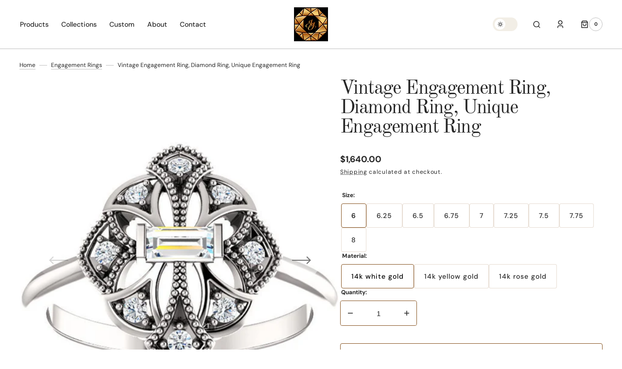

--- FILE ---
content_type: text/html; charset=utf-8
request_url: https://janeysjewels.com/collections/engagement-rings/products/vintage-engagement-ring-diamond-ring-unique-engagement-ring
body_size: 52515
content:
<!doctype html>
<html
	class="no-js"
	lang="en"
	dir="ltr"
>
	<head>
		<meta charset="utf-8">
		<meta http-equiv="X-UA-Compatible" content="IE=edge">
		<meta name="viewport" content="width=device-width,initial-scale=1">
		<meta name="theme-color" content="">
		<link rel="canonical" href="https://janeysjewels.com/products/vintage-engagement-ring-diamond-ring-unique-engagement-ring">
		<link rel="preconnect" href="https://cdn.shopify.com" crossorigin>
		<script>
			const events = [
				'shopify:block:deselect',
				'shopify:block:select',
				'shopify:section:reorder',
				'shopify:section:deselect',
				'shopify:section:select',
				'shopify:section:unload',
				'shopify:section:load',
				'shopify:inspector:deactivate',
				'shopify:inspector:activate',
			];

			events.forEach(function (item, index) {
				document.addEventListener(item, function () {
					setTimeout(function () {
						if (
							!document
								.querySelectorAll("*[id^='shopify-section-template']")[0]
								.querySelector('.section-under-menu')
						) {
							killHeaderFullWide();
						}

						document
							.querySelectorAll("*[id^='shopify-section-template']")
							.forEach(function (element, index) {
								if (index !== 0) {
									element
										?.querySelector('.js-data--slideshow')
										?.classList?.remove('section-under-menu');
								}
							});

						if (document.querySelectorAll('.section-under-menu').length === 0) {
							killHeaderFullWide();
						}
					}, 0);
				});
			});

			document.addEventListener('DOMContentLoaded', function () {
				setTimeout(function () {
					if (
						!document
							.querySelectorAll("*[id^='shopify-section-template']")[0]
							.querySelector('.section-under-menu')
					) {
						killHeaderFullWide();
					}

					document
						.querySelectorAll("*[id^='shopify-section-template']")
						.forEach(function (element, index) {
							if (index !== 0) {
								element
									?.querySelector('.js-data--slideshow')
									?.classList?.remove('section-under-menu');
							}
						});

					if (document.querySelectorAll('.section-under-menu').length === 0) {
						killHeaderFullWide();
					}
				}, 0);
			});

			function killHeaderFullWide() {
				document
					.querySelector('.header-wrapper')
					.classList.remove('header-wrapper--under-menu-full');
			}
		</script><link rel="preconnect" href="https://fonts.shopifycdn.com" crossorigin><title>Vintage Engagement Ring, Diamond Ring, Unique Engagement Ring</title>

		
			<meta name="description" content="Vintage Engagement ring is for anyone looking for something different! Our diamond ring is a unique engagement ring with beautiful beaded detailing. Our custom ring features features a 4 x 2mm straight baguette center stone. The diamond baguette is surrounded by 8) 1.5mm round full cut diamonds. I love the vintage desi">
		

		

<meta property="og:site_name" content="JaneysJewels">
<meta property="og:url" content="https://janeysjewels.com/products/vintage-engagement-ring-diamond-ring-unique-engagement-ring">
<meta property="og:title" content="Vintage Engagement Ring, Diamond Ring, Unique Engagement Ring">
<meta property="og:type" content="product">
<meta property="og:description" content="Vintage Engagement ring is for anyone looking for something different! Our diamond ring is a unique engagement ring with beautiful beaded detailing. Our custom ring features features a 4 x 2mm straight baguette center stone. The diamond baguette is surrounded by 8) 1.5mm round full cut diamonds. I love the vintage desi"><meta property="og:image" content="http://janeysjewels.com/cdn/shop/products/il_1588xN.1716383246_37vc.jpg?v=1634041594">
  <meta property="og:image:secure_url" content="https://janeysjewels.com/cdn/shop/products/il_1588xN.1716383246_37vc.jpg?v=1634041594">
  <meta property="og:image:width" content="1588">
  <meta property="og:image:height" content="1588"><meta property="og:price:amount" content="1,640.00">
  <meta property="og:price:currency" content="USD"><meta name="twitter:card" content="summary_large_image">
<meta name="twitter:title" content="Vintage Engagement Ring, Diamond Ring, Unique Engagement Ring">
<meta name="twitter:description" content="Vintage Engagement ring is for anyone looking for something different! Our diamond ring is a unique engagement ring with beautiful beaded detailing. Our custom ring features features a 4 x 2mm straight baguette center stone. The diamond baguette is surrounded by 8) 1.5mm round full cut diamonds. I love the vintage desi">


		<script src="//janeysjewels.com/cdn/shop/t/8/assets/constants.js?v=57430444635880596041749644955" defer="defer"></script>
		<script src="//janeysjewels.com/cdn/shop/t/8/assets/pubsub.js?v=2921868252632587581749644955" defer="defer"></script>
		<script src="//janeysjewels.com/cdn/shop/t/8/assets/global.js?v=168892559320659580721749644955" defer="defer"></script>

		<script>window.performance && window.performance.mark && window.performance.mark('shopify.content_for_header.start');</script><meta name="facebook-domain-verification" content="b1fossi7a3da8lvgllohi9xwiy3f6a">
<meta id="shopify-digital-wallet" name="shopify-digital-wallet" content="/60087435485/digital_wallets/dialog">
<meta name="shopify-checkout-api-token" content="0fa20be081d14933b82567292bc442e2">
<meta id="in-context-paypal-metadata" data-shop-id="60087435485" data-venmo-supported="false" data-environment="production" data-locale="en_US" data-paypal-v4="true" data-currency="USD">
<link rel="alternate" type="application/json+oembed" href="https://janeysjewels.com/products/vintage-engagement-ring-diamond-ring-unique-engagement-ring.oembed">
<script async="async" src="/checkouts/internal/preloads.js?locale=en-US"></script>
<link rel="preconnect" href="https://shop.app" crossorigin="anonymous">
<script async="async" src="https://shop.app/checkouts/internal/preloads.js?locale=en-US&shop_id=60087435485" crossorigin="anonymous"></script>
<script id="apple-pay-shop-capabilities" type="application/json">{"shopId":60087435485,"countryCode":"US","currencyCode":"USD","merchantCapabilities":["supports3DS"],"merchantId":"gid:\/\/shopify\/Shop\/60087435485","merchantName":"JaneysJewels","requiredBillingContactFields":["postalAddress","email","phone"],"requiredShippingContactFields":["postalAddress","email","phone"],"shippingType":"shipping","supportedNetworks":["visa","masterCard","amex","discover","elo","jcb"],"total":{"type":"pending","label":"JaneysJewels","amount":"1.00"},"shopifyPaymentsEnabled":true,"supportsSubscriptions":true}</script>
<script id="shopify-features" type="application/json">{"accessToken":"0fa20be081d14933b82567292bc442e2","betas":["rich-media-storefront-analytics"],"domain":"janeysjewels.com","predictiveSearch":true,"shopId":60087435485,"locale":"en"}</script>
<script>var Shopify = Shopify || {};
Shopify.shop = "janeysjewels.myshopify.com";
Shopify.locale = "en";
Shopify.currency = {"active":"USD","rate":"1.0"};
Shopify.country = "US";
Shopify.theme = {"name":"Janeys Jewels [DEV]","id":151323443421,"schema_name":"Sydney","schema_version":"1.2.0","theme_store_id":2117,"role":"main"};
Shopify.theme.handle = "null";
Shopify.theme.style = {"id":null,"handle":null};
Shopify.cdnHost = "janeysjewels.com/cdn";
Shopify.routes = Shopify.routes || {};
Shopify.routes.root = "/";</script>
<script type="module">!function(o){(o.Shopify=o.Shopify||{}).modules=!0}(window);</script>
<script>!function(o){function n(){var o=[];function n(){o.push(Array.prototype.slice.apply(arguments))}return n.q=o,n}var t=o.Shopify=o.Shopify||{};t.loadFeatures=n(),t.autoloadFeatures=n()}(window);</script>
<script>
  window.ShopifyPay = window.ShopifyPay || {};
  window.ShopifyPay.apiHost = "shop.app\/pay";
  window.ShopifyPay.redirectState = null;
</script>
<script id="shop-js-analytics" type="application/json">{"pageType":"product"}</script>
<script defer="defer" async type="module" src="//janeysjewels.com/cdn/shopifycloud/shop-js/modules/v2/client.init-shop-cart-sync_BApSsMSl.en.esm.js"></script>
<script defer="defer" async type="module" src="//janeysjewels.com/cdn/shopifycloud/shop-js/modules/v2/chunk.common_CBoos6YZ.esm.js"></script>
<script type="module">
  await import("//janeysjewels.com/cdn/shopifycloud/shop-js/modules/v2/client.init-shop-cart-sync_BApSsMSl.en.esm.js");
await import("//janeysjewels.com/cdn/shopifycloud/shop-js/modules/v2/chunk.common_CBoos6YZ.esm.js");

  window.Shopify.SignInWithShop?.initShopCartSync?.({"fedCMEnabled":true,"windoidEnabled":true});

</script>
<script defer="defer" async type="module" src="//janeysjewels.com/cdn/shopifycloud/shop-js/modules/v2/client.payment-terms_BHOWV7U_.en.esm.js"></script>
<script defer="defer" async type="module" src="//janeysjewels.com/cdn/shopifycloud/shop-js/modules/v2/chunk.common_CBoos6YZ.esm.js"></script>
<script defer="defer" async type="module" src="//janeysjewels.com/cdn/shopifycloud/shop-js/modules/v2/chunk.modal_Bu1hFZFC.esm.js"></script>
<script type="module">
  await import("//janeysjewels.com/cdn/shopifycloud/shop-js/modules/v2/client.payment-terms_BHOWV7U_.en.esm.js");
await import("//janeysjewels.com/cdn/shopifycloud/shop-js/modules/v2/chunk.common_CBoos6YZ.esm.js");
await import("//janeysjewels.com/cdn/shopifycloud/shop-js/modules/v2/chunk.modal_Bu1hFZFC.esm.js");

  
</script>
<script>
  window.Shopify = window.Shopify || {};
  if (!window.Shopify.featureAssets) window.Shopify.featureAssets = {};
  window.Shopify.featureAssets['shop-js'] = {"shop-cart-sync":["modules/v2/client.shop-cart-sync_DJczDl9f.en.esm.js","modules/v2/chunk.common_CBoos6YZ.esm.js"],"init-fed-cm":["modules/v2/client.init-fed-cm_BzwGC0Wi.en.esm.js","modules/v2/chunk.common_CBoos6YZ.esm.js"],"init-windoid":["modules/v2/client.init-windoid_BS26ThXS.en.esm.js","modules/v2/chunk.common_CBoos6YZ.esm.js"],"shop-cash-offers":["modules/v2/client.shop-cash-offers_DthCPNIO.en.esm.js","modules/v2/chunk.common_CBoos6YZ.esm.js","modules/v2/chunk.modal_Bu1hFZFC.esm.js"],"shop-button":["modules/v2/client.shop-button_D_JX508o.en.esm.js","modules/v2/chunk.common_CBoos6YZ.esm.js"],"init-shop-email-lookup-coordinator":["modules/v2/client.init-shop-email-lookup-coordinator_DFwWcvrS.en.esm.js","modules/v2/chunk.common_CBoos6YZ.esm.js"],"shop-toast-manager":["modules/v2/client.shop-toast-manager_tEhgP2F9.en.esm.js","modules/v2/chunk.common_CBoos6YZ.esm.js"],"shop-login-button":["modules/v2/client.shop-login-button_DwLgFT0K.en.esm.js","modules/v2/chunk.common_CBoos6YZ.esm.js","modules/v2/chunk.modal_Bu1hFZFC.esm.js"],"avatar":["modules/v2/client.avatar_BTnouDA3.en.esm.js"],"init-shop-cart-sync":["modules/v2/client.init-shop-cart-sync_BApSsMSl.en.esm.js","modules/v2/chunk.common_CBoos6YZ.esm.js"],"pay-button":["modules/v2/client.pay-button_BuNmcIr_.en.esm.js","modules/v2/chunk.common_CBoos6YZ.esm.js"],"init-shop-for-new-customer-accounts":["modules/v2/client.init-shop-for-new-customer-accounts_DrjXSI53.en.esm.js","modules/v2/client.shop-login-button_DwLgFT0K.en.esm.js","modules/v2/chunk.common_CBoos6YZ.esm.js","modules/v2/chunk.modal_Bu1hFZFC.esm.js"],"init-customer-accounts-sign-up":["modules/v2/client.init-customer-accounts-sign-up_TlVCiykN.en.esm.js","modules/v2/client.shop-login-button_DwLgFT0K.en.esm.js","modules/v2/chunk.common_CBoos6YZ.esm.js","modules/v2/chunk.modal_Bu1hFZFC.esm.js"],"shop-follow-button":["modules/v2/client.shop-follow-button_C5D3XtBb.en.esm.js","modules/v2/chunk.common_CBoos6YZ.esm.js","modules/v2/chunk.modal_Bu1hFZFC.esm.js"],"checkout-modal":["modules/v2/client.checkout-modal_8TC_1FUY.en.esm.js","modules/v2/chunk.common_CBoos6YZ.esm.js","modules/v2/chunk.modal_Bu1hFZFC.esm.js"],"init-customer-accounts":["modules/v2/client.init-customer-accounts_C0Oh2ljF.en.esm.js","modules/v2/client.shop-login-button_DwLgFT0K.en.esm.js","modules/v2/chunk.common_CBoos6YZ.esm.js","modules/v2/chunk.modal_Bu1hFZFC.esm.js"],"lead-capture":["modules/v2/client.lead-capture_Cq0gfm7I.en.esm.js","modules/v2/chunk.common_CBoos6YZ.esm.js","modules/v2/chunk.modal_Bu1hFZFC.esm.js"],"shop-login":["modules/v2/client.shop-login_BmtnoEUo.en.esm.js","modules/v2/chunk.common_CBoos6YZ.esm.js","modules/v2/chunk.modal_Bu1hFZFC.esm.js"],"payment-terms":["modules/v2/client.payment-terms_BHOWV7U_.en.esm.js","modules/v2/chunk.common_CBoos6YZ.esm.js","modules/v2/chunk.modal_Bu1hFZFC.esm.js"]};
</script>
<script>(function() {
  var isLoaded = false;
  function asyncLoad() {
    if (isLoaded) return;
    isLoaded = true;
    var urls = ["\/\/www.powr.io\/powr.js?powr-token=janeysjewels.myshopify.com\u0026external-type=shopify\u0026shop=janeysjewels.myshopify.com","https:\/\/instafeed.nfcube.com\/cdn\/a7a23b549785e82422f3cbe79b4e6e35.js?shop=janeysjewels.myshopify.com"];
    for (var i = 0; i < urls.length; i++) {
      var s = document.createElement('script');
      s.type = 'text/javascript';
      s.async = true;
      s.src = urls[i];
      var x = document.getElementsByTagName('script')[0];
      x.parentNode.insertBefore(s, x);
    }
  };
  if(window.attachEvent) {
    window.attachEvent('onload', asyncLoad);
  } else {
    window.addEventListener('load', asyncLoad, false);
  }
})();</script>
<script id="__st">var __st={"a":60087435485,"offset":-18000,"reqid":"366af4d5-68db-4f53-ad94-1c1a464f9222-1768876716","pageurl":"janeysjewels.com\/collections\/engagement-rings\/products\/vintage-engagement-ring-diamond-ring-unique-engagement-ring","u":"779e72781e05","p":"product","rtyp":"product","rid":7329141686493};</script>
<script>window.ShopifyPaypalV4VisibilityTracking = true;</script>
<script id="captcha-bootstrap">!function(){'use strict';const t='contact',e='account',n='new_comment',o=[[t,t],['blogs',n],['comments',n],[t,'customer']],c=[[e,'customer_login'],[e,'guest_login'],[e,'recover_customer_password'],[e,'create_customer']],r=t=>t.map((([t,e])=>`form[action*='/${t}']:not([data-nocaptcha='true']) input[name='form_type'][value='${e}']`)).join(','),a=t=>()=>t?[...document.querySelectorAll(t)].map((t=>t.form)):[];function s(){const t=[...o],e=r(t);return a(e)}const i='password',u='form_key',d=['recaptcha-v3-token','g-recaptcha-response','h-captcha-response',i],f=()=>{try{return window.sessionStorage}catch{return}},m='__shopify_v',_=t=>t.elements[u];function p(t,e,n=!1){try{const o=window.sessionStorage,c=JSON.parse(o.getItem(e)),{data:r}=function(t){const{data:e,action:n}=t;return t[m]||n?{data:e,action:n}:{data:t,action:n}}(c);for(const[e,n]of Object.entries(r))t.elements[e]&&(t.elements[e].value=n);n&&o.removeItem(e)}catch(o){console.error('form repopulation failed',{error:o})}}const l='form_type',E='cptcha';function T(t){t.dataset[E]=!0}const w=window,h=w.document,L='Shopify',v='ce_forms',y='captcha';let A=!1;((t,e)=>{const n=(g='f06e6c50-85a8-45c8-87d0-21a2b65856fe',I='https://cdn.shopify.com/shopifycloud/storefront-forms-hcaptcha/ce_storefront_forms_captcha_hcaptcha.v1.5.2.iife.js',D={infoText:'Protected by hCaptcha',privacyText:'Privacy',termsText:'Terms'},(t,e,n)=>{const o=w[L][v],c=o.bindForm;if(c)return c(t,g,e,D).then(n);var r;o.q.push([[t,g,e,D],n]),r=I,A||(h.body.append(Object.assign(h.createElement('script'),{id:'captcha-provider',async:!0,src:r})),A=!0)});var g,I,D;w[L]=w[L]||{},w[L][v]=w[L][v]||{},w[L][v].q=[],w[L][y]=w[L][y]||{},w[L][y].protect=function(t,e){n(t,void 0,e),T(t)},Object.freeze(w[L][y]),function(t,e,n,w,h,L){const[v,y,A,g]=function(t,e,n){const i=e?o:[],u=t?c:[],d=[...i,...u],f=r(d),m=r(i),_=r(d.filter((([t,e])=>n.includes(e))));return[a(f),a(m),a(_),s()]}(w,h,L),I=t=>{const e=t.target;return e instanceof HTMLFormElement?e:e&&e.form},D=t=>v().includes(t);t.addEventListener('submit',(t=>{const e=I(t);if(!e)return;const n=D(e)&&!e.dataset.hcaptchaBound&&!e.dataset.recaptchaBound,o=_(e),c=g().includes(e)&&(!o||!o.value);(n||c)&&t.preventDefault(),c&&!n&&(function(t){try{if(!f())return;!function(t){const e=f();if(!e)return;const n=_(t);if(!n)return;const o=n.value;o&&e.removeItem(o)}(t);const e=Array.from(Array(32),(()=>Math.random().toString(36)[2])).join('');!function(t,e){_(t)||t.append(Object.assign(document.createElement('input'),{type:'hidden',name:u})),t.elements[u].value=e}(t,e),function(t,e){const n=f();if(!n)return;const o=[...t.querySelectorAll(`input[type='${i}']`)].map((({name:t})=>t)),c=[...d,...o],r={};for(const[a,s]of new FormData(t).entries())c.includes(a)||(r[a]=s);n.setItem(e,JSON.stringify({[m]:1,action:t.action,data:r}))}(t,e)}catch(e){console.error('failed to persist form',e)}}(e),e.submit())}));const S=(t,e)=>{t&&!t.dataset[E]&&(n(t,e.some((e=>e===t))),T(t))};for(const o of['focusin','change'])t.addEventListener(o,(t=>{const e=I(t);D(e)&&S(e,y())}));const B=e.get('form_key'),M=e.get(l),P=B&&M;t.addEventListener('DOMContentLoaded',(()=>{const t=y();if(P)for(const e of t)e.elements[l].value===M&&p(e,B);[...new Set([...A(),...v().filter((t=>'true'===t.dataset.shopifyCaptcha))])].forEach((e=>S(e,t)))}))}(h,new URLSearchParams(w.location.search),n,t,e,['guest_login'])})(!0,!0)}();</script>
<script integrity="sha256-4kQ18oKyAcykRKYeNunJcIwy7WH5gtpwJnB7kiuLZ1E=" data-source-attribution="shopify.loadfeatures" defer="defer" src="//janeysjewels.com/cdn/shopifycloud/storefront/assets/storefront/load_feature-a0a9edcb.js" crossorigin="anonymous"></script>
<script crossorigin="anonymous" defer="defer" src="//janeysjewels.com/cdn/shopifycloud/storefront/assets/shopify_pay/storefront-65b4c6d7.js?v=20250812"></script>
<script data-source-attribution="shopify.dynamic_checkout.dynamic.init">var Shopify=Shopify||{};Shopify.PaymentButton=Shopify.PaymentButton||{isStorefrontPortableWallets:!0,init:function(){window.Shopify.PaymentButton.init=function(){};var t=document.createElement("script");t.src="https://janeysjewels.com/cdn/shopifycloud/portable-wallets/latest/portable-wallets.en.js",t.type="module",document.head.appendChild(t)}};
</script>
<script data-source-attribution="shopify.dynamic_checkout.buyer_consent">
  function portableWalletsHideBuyerConsent(e){var t=document.getElementById("shopify-buyer-consent"),n=document.getElementById("shopify-subscription-policy-button");t&&n&&(t.classList.add("hidden"),t.setAttribute("aria-hidden","true"),n.removeEventListener("click",e))}function portableWalletsShowBuyerConsent(e){var t=document.getElementById("shopify-buyer-consent"),n=document.getElementById("shopify-subscription-policy-button");t&&n&&(t.classList.remove("hidden"),t.removeAttribute("aria-hidden"),n.addEventListener("click",e))}window.Shopify?.PaymentButton&&(window.Shopify.PaymentButton.hideBuyerConsent=portableWalletsHideBuyerConsent,window.Shopify.PaymentButton.showBuyerConsent=portableWalletsShowBuyerConsent);
</script>
<script data-source-attribution="shopify.dynamic_checkout.cart.bootstrap">document.addEventListener("DOMContentLoaded",(function(){function t(){return document.querySelector("shopify-accelerated-checkout-cart, shopify-accelerated-checkout")}if(t())Shopify.PaymentButton.init();else{new MutationObserver((function(e,n){t()&&(Shopify.PaymentButton.init(),n.disconnect())})).observe(document.body,{childList:!0,subtree:!0})}}));
</script>
<link id="shopify-accelerated-checkout-styles" rel="stylesheet" media="screen" href="https://janeysjewels.com/cdn/shopifycloud/portable-wallets/latest/accelerated-checkout-backwards-compat.css" crossorigin="anonymous">
<style id="shopify-accelerated-checkout-cart">
        #shopify-buyer-consent {
  margin-top: 1em;
  display: inline-block;
  width: 100%;
}

#shopify-buyer-consent.hidden {
  display: none;
}

#shopify-subscription-policy-button {
  background: none;
  border: none;
  padding: 0;
  text-decoration: underline;
  font-size: inherit;
  cursor: pointer;
}

#shopify-subscription-policy-button::before {
  box-shadow: none;
}

      </style>
<script id="sections-script" data-sections="main-product,product-recommendations,header,footer" defer="defer" src="//janeysjewels.com/cdn/shop/t/8/compiled_assets/scripts.js?v=1636"></script>
<script>window.performance && window.performance.mark && window.performance.mark('shopify.content_for_header.end');</script>


		<style data-shopify>
			  @font-face {
  font-family: "DM Sans";
  font-weight: 400;
  font-style: normal;
  font-display: swap;
  src: url("//janeysjewels.com/cdn/fonts/dm_sans/dmsans_n4.ec80bd4dd7e1a334c969c265873491ae56018d72.woff2") format("woff2"),
       url("//janeysjewels.com/cdn/fonts/dm_sans/dmsans_n4.87bdd914d8a61247b911147ae68e754d695c58a6.woff") format("woff");
}

			  @font-face {
  font-family: "Old Standard TT";
  font-weight: 400;
  font-style: normal;
  font-display: swap;
  src: url("//janeysjewels.com/cdn/fonts/old_standard_tt/oldstandardtt_n4.e4d0459aae47f231fcd882ba2c7aa365342610f8.woff2") format("woff2"),
       url("//janeysjewels.com/cdn/fonts/old_standard_tt/oldstandardtt_n4.ad7f749dd2bf2630a6bd1c3e678430fa94129426.woff") format("woff");
}

			  @font-face {
  font-family: "DM Sans";
  font-weight: 700;
  font-style: normal;
  font-display: swap;
  src: url("//janeysjewels.com/cdn/fonts/dm_sans/dmsans_n7.97e21d81502002291ea1de8aefb79170c6946ce5.woff2") format("woff2"),
       url("//janeysjewels.com/cdn/fonts/dm_sans/dmsans_n7.af5c214f5116410ca1d53a2090665620e78e2e1b.woff") format("woff");
}

			  @font-face {
  font-family: "DM Sans";
  font-weight: 700;
  font-style: normal;
  font-display: swap;
  src: url("//janeysjewels.com/cdn/fonts/dm_sans/dmsans_n7.97e21d81502002291ea1de8aefb79170c6946ce5.woff2") format("woff2"),
       url("//janeysjewels.com/cdn/fonts/dm_sans/dmsans_n7.af5c214f5116410ca1d53a2090665620e78e2e1b.woff") format("woff");
}

			  @font-face {
  font-family: "Old Standard TT";
  font-weight: 400;
  font-style: normal;
  font-display: swap;
  src: url("//janeysjewels.com/cdn/fonts/old_standard_tt/oldstandardtt_n4.e4d0459aae47f231fcd882ba2c7aa365342610f8.woff2") format("woff2"),
       url("//janeysjewels.com/cdn/fonts/old_standard_tt/oldstandardtt_n4.ad7f749dd2bf2630a6bd1c3e678430fa94129426.woff") format("woff");
}

			  @font-face {
  font-family: "DM Sans";
  font-weight: 400;
  font-style: normal;
  font-display: swap;
  src: url("//janeysjewels.com/cdn/fonts/dm_sans/dmsans_n4.ec80bd4dd7e1a334c969c265873491ae56018d72.woff2") format("woff2"),
       url("//janeysjewels.com/cdn/fonts/dm_sans/dmsans_n4.87bdd914d8a61247b911147ae68e754d695c58a6.woff") format("woff");
}

			  @font-face {
  font-family: "DM Sans";
  font-weight: 500;
  font-style: normal;
  font-display: swap;
  src: url("//janeysjewels.com/cdn/fonts/dm_sans/dmsans_n5.8a0f1984c77eb7186ceb87c4da2173ff65eb012e.woff2") format("woff2"),
       url("//janeysjewels.com/cdn/fonts/dm_sans/dmsans_n5.9ad2e755a89e15b3d6c53259daad5fc9609888e6.woff") format("woff");
}

			  @font-face {
  font-family: "DM Sans";
  font-weight: 400;
  font-style: normal;
  font-display: swap;
  src: url("//janeysjewels.com/cdn/fonts/dm_sans/dmsans_n4.ec80bd4dd7e1a334c969c265873491ae56018d72.woff2") format("woff2"),
       url("//janeysjewels.com/cdn/fonts/dm_sans/dmsans_n4.87bdd914d8a61247b911147ae68e754d695c58a6.woff") format("woff");
}

			 @font-face {
  font-family: "Old Standard TT";
  font-weight: 400;
  font-style: normal;
  font-display: swap;
  src: url("//janeysjewels.com/cdn/fonts/old_standard_tt/oldstandardtt_n4.e4d0459aae47f231fcd882ba2c7aa365342610f8.woff2") format("woff2"),
       url("//janeysjewels.com/cdn/fonts/old_standard_tt/oldstandardtt_n4.ad7f749dd2bf2630a6bd1c3e678430fa94129426.woff") format("woff");
}

			 @font-face {
  font-family: "DM Sans";
  font-weight: 400;
  font-style: normal;
  font-display: swap;
  src: url("//janeysjewels.com/cdn/fonts/dm_sans/dmsans_n4.ec80bd4dd7e1a334c969c265873491ae56018d72.woff2") format("woff2"),
       url("//janeysjewels.com/cdn/fonts/dm_sans/dmsans_n4.87bdd914d8a61247b911147ae68e754d695c58a6.woff") format("woff");
}

			  @font-face {
  font-family: "DM Sans";
  font-weight: 300;
  font-style: normal;
  font-display: swap;
  src: url("//janeysjewels.com/cdn/fonts/dm_sans/dmsans_n3.d218434bb518134511e5205d90c23cfb8a1b261b.woff2") format("woff2"),
       url("//janeysjewels.com/cdn/fonts/dm_sans/dmsans_n3.0c324a11de656e0e3f656188ad5de9ff34f70c04.woff") format("woff");
}

			  @font-face {
  font-family: "DM Sans";
  font-weight: 400;
  font-style: normal;
  font-display: swap;
  src: url("//janeysjewels.com/cdn/fonts/dm_sans/dmsans_n4.ec80bd4dd7e1a334c969c265873491ae56018d72.woff2") format("woff2"),
       url("//janeysjewels.com/cdn/fonts/dm_sans/dmsans_n4.87bdd914d8a61247b911147ae68e754d695c58a6.woff") format("woff");
}

			 @font-face {
  font-family: "DM Sans";
  font-weight: 500;
  font-style: normal;
  font-display: swap;
  src: url("//janeysjewels.com/cdn/fonts/dm_sans/dmsans_n5.8a0f1984c77eb7186ceb87c4da2173ff65eb012e.woff2") format("woff2"),
       url("//janeysjewels.com/cdn/fonts/dm_sans/dmsans_n5.9ad2e755a89e15b3d6c53259daad5fc9609888e6.woff") format("woff");
}

			  @font-face {
  font-family: "DM Sans";
  font-weight: 700;
  font-style: normal;
  font-display: swap;
  src: url("//janeysjewels.com/cdn/fonts/dm_sans/dmsans_n7.97e21d81502002291ea1de8aefb79170c6946ce5.woff2") format("woff2"),
       url("//janeysjewels.com/cdn/fonts/dm_sans/dmsans_n7.af5c214f5116410ca1d53a2090665620e78e2e1b.woff") format("woff");
}

			  @font-face {
  font-family: "DM Sans";
  font-weight: 400;
  font-style: italic;
  font-display: swap;
  src: url("//janeysjewels.com/cdn/fonts/dm_sans/dmsans_i4.b8fe05e69ee95d5a53155c346957d8cbf5081c1a.woff2") format("woff2"),
       url("//janeysjewels.com/cdn/fonts/dm_sans/dmsans_i4.403fe28ee2ea63e142575c0aa47684d65f8c23a0.woff") format("woff");
}

			  @font-face {
  font-family: "Old Standard TT";
  font-weight: 400;
  font-style: italic;
  font-display: swap;
  src: url("//janeysjewels.com/cdn/fonts/old_standard_tt/oldstandardtt_i4.c326a2c6583df4bb9d1c9be314229326a4b30c2b.woff2") format("woff2"),
       url("//janeysjewels.com/cdn/fonts/old_standard_tt/oldstandardtt_i4.12a8ce16b11fdac6fa2211a3a059f587a73956fd.woff") format("woff");
}

			  @font-face {
  font-family: "DM Sans";
  font-weight: 700;
  font-style: italic;
  font-display: swap;
  src: url("//janeysjewels.com/cdn/fonts/dm_sans/dmsans_i7.52b57f7d7342eb7255084623d98ab83fd96e7f9b.woff2") format("woff2"),
       url("//janeysjewels.com/cdn/fonts/dm_sans/dmsans_i7.d5e14ef18a1d4a8ce78a4187580b4eb1759c2eda.woff") format("woff");
}


			  :root {

			  --font-body-family: "DM Sans", sans-serif;
			  --font-body-style: normal;
			  --font-body-weight: 400;

			  --font-body-size: 18px;
			  --font-body-line-height: 1.5;
			  --font-secondary-text: 14px;

			  --font-heading-family: "Old Standard TT", serif;
			  --font-heading-style: normal;
			  --font-heading-weight: 400;
			  --font-heading-letter-spacing: -0.2em;
			  --font-heading-line-height: 1;

			  --font-subtitle-family: "DM Sans", sans-serif;
			  --font-subtitle-style: normal;
			  --font-subtitle-weight: 700;
			  --font-subtitle-text-transform: uppercase;
			  --font-subtitle-size: 10px;

			  --font-heading-h1-size: 60px;
			  --font-heading-h2-size: 45px;
			  --font-heading-h3-size: 40px;
			  --font-heading-h4-size: 30px;
			  --font-heading-h5-size: 22px;
			  --font-heading-h6-size: 16px;

			  --font-heading-card-family: "Old Standard TT", serif;
			  --font-heading-card-style: normal;
			  --font-heading-card-weight: 400;
			  --font-text-card-family: "DM Sans", sans-serif;
			  --font-text-card-style: normal;
			  --font-text-card-weight: 400;

			  --font-heading-card-size: 20px;
			  --font-text-card-size: 14px;

			  --font-button-family: "DM Sans", sans-serif;
			  --font-button-style: normal;
			  --font-button-weight: 700;
			  --font-button-text-transform: uppercase;

			  --font-button-family: "DM Sans", sans-serif;
			  --font-button-style: normal;
			  --font-button-weight: 700;
			  --font-button-text-transform: uppercase;
			  --font-button-letter-spacing: -0.01em;
			  --font-subtitle-letter-spacing: 0.06em;

			  --font-header-menu-family: "DM Sans", sans-serif;
			  --font-header-menu-style: normal;
			  --font-header-menu-weight: 500;
			 --font-header-menu-link-size: 14px;
			  --font-header-menu-text-transform: none;

			  --font-footer-menu-family: "DM Sans", sans-serif;
			  --font-footer-menu-style: normal;
			  --font-footer-menu-weight: 400;
			  --font-footer-link-size: 14px;
			  --font-footer-bottom-link-size: 14px;

			--font-popups-heading-family: "Old Standard TT", serif;
			--font-popups-heading-style: normal;
			--font-popups-heading-weight: 400;
			--font-popups-text-family: "DM Sans", sans-serif;
			--font-popups-text-style: normal;
			--font-popups-text-weight: 400;
			--font-popup-heading-size: 30px;
			--font-popup-text-size: 14px;
			--font-notification-heading-size: 30px;
			--font-notification-text-size: 14px;

			  --color-base-text: 38, 38, 38;
			  --color-base-text-default: 38, 38, 38;
			  --color-secondary-text: 38, 38, 38;
			  --color-subheading: 38, 38, 38;
			  --color-title-text: 38, 38, 38;

			  --color-base-text-dark: , , ;
			  --color-title-text-dark: , , ;

			  --color-base-background-1: 255, 255, 255;
			  --color-base-background-2: 242, 238, 230;
			  --color-base-background-5: 255, 255, 255;
			  --color-base-background-3: 137, 87, 38;
			  --color-base-background-4: 40, 40, 40;

			  --color-announcement-bar-background-1: 37, 37, 37;
			  --color-announcement-bar-background-2: 238, 238, 238;

			 --color-header-background: 255, 255, 255;

			  --color-base-solid-button-labels: 137, 87, 38;
			  --color-base-button-background: 242, 238, 230;
			  --color-base-outline-button-labels: 255, 255, 255;
			  --color-secondary-button-labels: 38, 38, 38;
			  --color-tertiary-button-labels: 137, 87, 38;
			  --color-tertiary-button-background: , , ;
			  --payment-terms-background-color: #ffffff;
			  --color-overlay-background: 0, 0, 0;
			  --color-accent: 116, 116, 116;
			  --color-accent-default: 116, 116, 116;

			  --color-base-background-input: 255, 255, 255;

			  --color-base-border-input: 193, 193, 193;
			  --color-hover-border-input: 38, 38, 38;

			  --color-badge-icon: 38, 38, 38;
			  --color-background-badge-icon: 255, 255, 255;
			  --color-border: 193, 193, 193;
			  --color-background-card: 255, 255, 255
			  }

			  *,
			  *::before,
			  *::after {
			  box-sizing: inherit;
			  }

			  html {
			  box-sizing: border-box;
			  font-size: 10px;
			  height: 100%;
			  }

			  body {
			  position: relative;
			  display: grid;
			  grid-template-rows: auto auto 1fr auto;
			  grid-template-columns: 100%;
			  min-height: 100%;
			  margin: 0;
			  font-size: var(--font-body-size);
			  font-family: var(--font-body-family);
			  font-style: var(--font-body-style);
			  font-weight: var(--font-body-weight);
			  line-height: var(--font-body-line-height);
			  overflow-x: hidden;
			  }
		</style>
		<link href="//janeysjewels.com/cdn/shop/t/8/assets/swiper-bundle.min.css?v=67104566617031410831749644955" rel="stylesheet" type="text/css" media="all" />
		<link href="//janeysjewels.com/cdn/shop/t/8/assets/base.css?v=70449469379595914781749644955" rel="stylesheet" type="text/css" media="all" />
<link
				rel="stylesheet"
				href="//janeysjewels.com/cdn/shop/t/8/assets/component-predictive-search.css?v=124711543325614681511749644955"
				media="print"
				onload="this.media='all'"
			><link
				rel="preload"
				as="font"
				href="//janeysjewels.com/cdn/fonts/dm_sans/dmsans_n4.ec80bd4dd7e1a334c969c265873491ae56018d72.woff2"
				type="font/woff2"
				crossorigin
			><link
				rel="preload"
				as="font"
				href="//janeysjewels.com/cdn/fonts/old_standard_tt/oldstandardtt_n4.e4d0459aae47f231fcd882ba2c7aa365342610f8.woff2"
				type="font/woff2"
				crossorigin
			><script>
			document.documentElement.className =
				document.documentElement.className.replace('no-js', 'js');
			if (Shopify.designMode) {
				document.documentElement.classList.add('shopify-design-mode');
			}
		</script>
		<script src="//janeysjewels.com/cdn/shop/t/8/assets/jquery-3.6.0.js?v=32573363768646652941749644955" defer="defer"></script>
		<script src="//janeysjewels.com/cdn/shop/t/8/assets/popup.js?v=110370486556622095471749644955" defer="defer"></script>
		
			<script src="//janeysjewels.com/cdn/shop/t/8/assets/scroll-top.js?v=148004363687240193071749644955" defer="defer"></script>
		
		
		<script
			src="//janeysjewels.com/cdn/shop/t/8/assets/swiper-bundle.min.js?v=59665753948720967221749644955"
			defer="defer"
		></script>
		<script src="//janeysjewels.com/cdn/shop/t/8/assets/jarallax.js?v=93128699462010326281749644955" defer="defer"></script>
		<script
			src="//janeysjewels.com/cdn/shop/t/8/assets/jarallax-video.min.js?v=155869405244917713301749644955"
			defer="defer"
		></script>
		<script src="//janeysjewels.com/cdn/shop/t/8/assets/rellax.min.js?v=98552639405515042581749644955" defer="defer"></script>
		<script src="//janeysjewels.com/cdn/shop/t/8/assets/gsap.min.js?v=57589129105320572601749644955" defer="defer"></script>
		<script src="//janeysjewels.com/cdn/shop/t/8/assets/split-type.js?v=120366266086175973741749644955" defer="defer"></script>

		<script src="//janeysjewels.com/cdn/shop/t/8/assets/image-parallax.js?v=93597832101404027351749644955" defer="defer"></script>

		<script
			src="//janeysjewels.com/cdn/shop/t/8/assets/section-instagram-slider.js?v=86104284684003784821749644955"
			defer="defer"
		></script>
		<script
			src="//janeysjewels.com/cdn/shop/t/8/assets/ScrollTrigger.min.js?v=172410024157382806541749644955"
			defer="defer"
		></script>
		<script
			src="//janeysjewels.com/cdn/shop/t/8/assets/jquery.marquee.min.js?v=98632651530648313041749644955"
			defer="defer"
		></script>
	<!-- BEGIN app block: shopify://apps/judge-me-reviews/blocks/judgeme_core/61ccd3b1-a9f2-4160-9fe9-4fec8413e5d8 --><!-- Start of Judge.me Core -->






<link rel="dns-prefetch" href="https://cdnwidget.judge.me">
<link rel="dns-prefetch" href="https://cdn.judge.me">
<link rel="dns-prefetch" href="https://cdn1.judge.me">
<link rel="dns-prefetch" href="https://api.judge.me">

<script data-cfasync='false' class='jdgm-settings-script'>window.jdgmSettings={"pagination":5,"disable_web_reviews":false,"badge_no_review_text":"No reviews","badge_n_reviews_text":"{{ n }} review/reviews","badge_star_color":"#DB9016","hide_badge_preview_if_no_reviews":true,"badge_hide_text":false,"enforce_center_preview_badge":false,"widget_title":"Customer Reviews","widget_open_form_text":"Write a review","widget_close_form_text":"Cancel review","widget_refresh_page_text":"Refresh page","widget_summary_text":"Based on {{ number_of_reviews }} review/reviews","widget_no_review_text":"Be the first to write a review","widget_name_field_text":"Display name","widget_verified_name_field_text":"Verified Name (public)","widget_name_placeholder_text":"Display name","widget_required_field_error_text":"This field is required.","widget_email_field_text":"Email address","widget_verified_email_field_text":"Verified Email (private, can not be edited)","widget_email_placeholder_text":"Your email address","widget_email_field_error_text":"Please enter a valid email address.","widget_rating_field_text":"Rating","widget_review_title_field_text":"Review Title","widget_review_title_placeholder_text":"Give your review a title","widget_review_body_field_text":"Review content","widget_review_body_placeholder_text":"Start writing here...","widget_pictures_field_text":"Picture/Video (optional)","widget_submit_review_text":"Submit Review","widget_submit_verified_review_text":"Submit Verified Review","widget_submit_success_msg_with_auto_publish":"Thank you! Please refresh the page in a few moments to see your review. You can remove or edit your review by logging into \u003ca href='https://judge.me/login' target='_blank' rel='nofollow noopener'\u003eJudge.me\u003c/a\u003e","widget_submit_success_msg_no_auto_publish":"Thank you! Your review will be published as soon as it is approved by the shop admin. You can remove or edit your review by logging into \u003ca href='https://judge.me/login' target='_blank' rel='nofollow noopener'\u003eJudge.me\u003c/a\u003e","widget_show_default_reviews_out_of_total_text":"Showing {{ n_reviews_shown }} out of {{ n_reviews }} reviews.","widget_show_all_link_text":"Show all","widget_show_less_link_text":"Show less","widget_author_said_text":"{{ reviewer_name }} said:","widget_days_text":"{{ n }} days ago","widget_weeks_text":"{{ n }} week/weeks ago","widget_months_text":"{{ n }} month/months ago","widget_years_text":"{{ n }} year/years ago","widget_yesterday_text":"Yesterday","widget_today_text":"Today","widget_replied_text":"\u003e\u003e {{ shop_name }} replied:","widget_read_more_text":"Read more","widget_reviewer_name_as_initial":"","widget_rating_filter_color":"#fbcd0a","widget_rating_filter_see_all_text":"See all reviews","widget_sorting_most_recent_text":"Most Recent","widget_sorting_highest_rating_text":"Highest Rating","widget_sorting_lowest_rating_text":"Lowest Rating","widget_sorting_with_pictures_text":"Only Pictures","widget_sorting_most_helpful_text":"Most Helpful","widget_open_question_form_text":"Ask a question","widget_reviews_subtab_text":"Reviews","widget_questions_subtab_text":"Questions","widget_question_label_text":"Question","widget_answer_label_text":"Answer","widget_question_placeholder_text":"Write your question here","widget_submit_question_text":"Submit Question","widget_question_submit_success_text":"Thank you for your question! We will notify you once it gets answered.","widget_star_color":"#DB9016","verified_badge_text":"Verified","verified_badge_bg_color":"","verified_badge_text_color":"","verified_badge_placement":"left-of-reviewer-name","widget_review_max_height":"","widget_hide_border":false,"widget_social_share":false,"widget_thumb":false,"widget_review_location_show":false,"widget_location_format":"","all_reviews_include_out_of_store_products":true,"all_reviews_out_of_store_text":"(out of store)","all_reviews_pagination":100,"all_reviews_product_name_prefix_text":"about","enable_review_pictures":true,"enable_question_anwser":false,"widget_theme":"default","review_date_format":"mm/dd/yyyy","default_sort_method":"most-recent","widget_product_reviews_subtab_text":"Product Reviews","widget_shop_reviews_subtab_text":"Shop Reviews","widget_other_products_reviews_text":"Reviews for other products","widget_store_reviews_subtab_text":"Store reviews","widget_no_store_reviews_text":"This store hasn't received any reviews yet","widget_web_restriction_product_reviews_text":"This product hasn't received any reviews yet","widget_no_items_text":"No items found","widget_show_more_text":"Show more","widget_write_a_store_review_text":"Write a Store Review","widget_other_languages_heading":"Reviews in Other Languages","widget_translate_review_text":"Translate review to {{ language }}","widget_translating_review_text":"Translating...","widget_show_original_translation_text":"Show original ({{ language }})","widget_translate_review_failed_text":"Review couldn't be translated.","widget_translate_review_retry_text":"Retry","widget_translate_review_try_again_later_text":"Try again later","show_product_url_for_grouped_product":false,"widget_sorting_pictures_first_text":"Pictures First","show_pictures_on_all_rev_page_mobile":false,"show_pictures_on_all_rev_page_desktop":false,"floating_tab_hide_mobile_install_preference":false,"floating_tab_button_name":"★ Reviews","floating_tab_title":"Let customers speak for us","floating_tab_button_color":"","floating_tab_button_background_color":"","floating_tab_url":"","floating_tab_url_enabled":false,"floating_tab_tab_style":"text","all_reviews_text_badge_text":"Customers rate us {{ shop.metafields.judgeme.all_reviews_rating | round: 1 }}/5 based on {{ shop.metafields.judgeme.all_reviews_count }} reviews.","all_reviews_text_badge_text_branded_style":"{{ shop.metafields.judgeme.all_reviews_rating | round: 1 }} out of 5 stars based on {{ shop.metafields.judgeme.all_reviews_count }} reviews","is_all_reviews_text_badge_a_link":false,"show_stars_for_all_reviews_text_badge":false,"all_reviews_text_badge_url":"","all_reviews_text_style":"text","all_reviews_text_color_style":"judgeme_brand_color","all_reviews_text_color":"#108474","all_reviews_text_show_jm_brand":true,"featured_carousel_show_header":true,"featured_carousel_title":"Let customers speak for us","testimonials_carousel_title":"Customers are saying","videos_carousel_title":"Real customer stories","cards_carousel_title":"Customers are saying","featured_carousel_count_text":"from {{ n }} reviews","featured_carousel_add_link_to_all_reviews_page":false,"featured_carousel_url":"","featured_carousel_show_images":true,"featured_carousel_autoslide_interval":5,"featured_carousel_arrows_on_the_sides":false,"featured_carousel_height":250,"featured_carousel_width":80,"featured_carousel_image_size":0,"featured_carousel_image_height":250,"featured_carousel_arrow_color":"#eeeeee","verified_count_badge_style":"vintage","verified_count_badge_orientation":"horizontal","verified_count_badge_color_style":"judgeme_brand_color","verified_count_badge_color":"#108474","is_verified_count_badge_a_link":false,"verified_count_badge_url":"","verified_count_badge_show_jm_brand":true,"widget_rating_preset_default":5,"widget_first_sub_tab":"product-reviews","widget_show_histogram":true,"widget_histogram_use_custom_color":false,"widget_pagination_use_custom_color":false,"widget_star_use_custom_color":false,"widget_verified_badge_use_custom_color":false,"widget_write_review_use_custom_color":false,"picture_reminder_submit_button":"Upload Pictures","enable_review_videos":false,"mute_video_by_default":false,"widget_sorting_videos_first_text":"Videos First","widget_review_pending_text":"Pending","featured_carousel_items_for_large_screen":3,"social_share_options_order":"Facebook,Twitter","remove_microdata_snippet":true,"disable_json_ld":false,"enable_json_ld_products":false,"preview_badge_show_question_text":false,"preview_badge_no_question_text":"No questions","preview_badge_n_question_text":"{{ number_of_questions }} question/questions","qa_badge_show_icon":false,"qa_badge_position":"same-row","remove_judgeme_branding":false,"widget_add_search_bar":false,"widget_search_bar_placeholder":"Search","widget_sorting_verified_only_text":"Verified only","featured_carousel_theme":"default","featured_carousel_show_rating":true,"featured_carousel_show_title":true,"featured_carousel_show_body":true,"featured_carousel_show_date":false,"featured_carousel_show_reviewer":true,"featured_carousel_show_product":false,"featured_carousel_header_background_color":"#108474","featured_carousel_header_text_color":"#ffffff","featured_carousel_name_product_separator":"reviewed","featured_carousel_full_star_background":"#108474","featured_carousel_empty_star_background":"#dadada","featured_carousel_vertical_theme_background":"#f9fafb","featured_carousel_verified_badge_enable":true,"featured_carousel_verified_badge_color":"#108474","featured_carousel_border_style":"round","featured_carousel_review_line_length_limit":3,"featured_carousel_more_reviews_button_text":"Read more reviews","featured_carousel_view_product_button_text":"View product","all_reviews_page_load_reviews_on":"scroll","all_reviews_page_load_more_text":"Load More Reviews","disable_fb_tab_reviews":false,"enable_ajax_cdn_cache":false,"widget_advanced_speed_features":5,"widget_public_name_text":"displayed publicly like","default_reviewer_name":"John Smith","default_reviewer_name_has_non_latin":true,"widget_reviewer_anonymous":"Anonymous","medals_widget_title":"Judge.me Review Medals","medals_widget_background_color":"#f9fafb","medals_widget_position":"footer_all_pages","medals_widget_border_color":"#f9fafb","medals_widget_verified_text_position":"left","medals_widget_use_monochromatic_version":false,"medals_widget_elements_color":"#108474","show_reviewer_avatar":true,"widget_invalid_yt_video_url_error_text":"Not a YouTube video URL","widget_max_length_field_error_text":"Please enter no more than {0} characters.","widget_show_country_flag":false,"widget_show_collected_via_shop_app":true,"widget_verified_by_shop_badge_style":"light","widget_verified_by_shop_text":"Verified by Shop","widget_show_photo_gallery":false,"widget_load_with_code_splitting":true,"widget_ugc_install_preference":false,"widget_ugc_title":"Made by us, Shared by you","widget_ugc_subtitle":"Tag us to see your picture featured in our page","widget_ugc_arrows_color":"#ffffff","widget_ugc_primary_button_text":"Buy Now","widget_ugc_primary_button_background_color":"#108474","widget_ugc_primary_button_text_color":"#ffffff","widget_ugc_primary_button_border_width":"0","widget_ugc_primary_button_border_style":"none","widget_ugc_primary_button_border_color":"#108474","widget_ugc_primary_button_border_radius":"25","widget_ugc_secondary_button_text":"Load More","widget_ugc_secondary_button_background_color":"#ffffff","widget_ugc_secondary_button_text_color":"#108474","widget_ugc_secondary_button_border_width":"2","widget_ugc_secondary_button_border_style":"solid","widget_ugc_secondary_button_border_color":"#108474","widget_ugc_secondary_button_border_radius":"25","widget_ugc_reviews_button_text":"View Reviews","widget_ugc_reviews_button_background_color":"#ffffff","widget_ugc_reviews_button_text_color":"#108474","widget_ugc_reviews_button_border_width":"2","widget_ugc_reviews_button_border_style":"solid","widget_ugc_reviews_button_border_color":"#108474","widget_ugc_reviews_button_border_radius":"25","widget_ugc_reviews_button_link_to":"judgeme-reviews-page","widget_ugc_show_post_date":true,"widget_ugc_max_width":"800","widget_rating_metafield_value_type":true,"widget_primary_color":"#000000","widget_enable_secondary_color":false,"widget_secondary_color":"#edf5f5","widget_summary_average_rating_text":"{{ average_rating }} out of 5","widget_media_grid_title":"Customer photos \u0026 videos","widget_media_grid_see_more_text":"See more","widget_round_style":false,"widget_show_product_medals":true,"widget_verified_by_judgeme_text":"Verified by Judge.me","widget_show_store_medals":true,"widget_verified_by_judgeme_text_in_store_medals":"Verified by Judge.me","widget_media_field_exceed_quantity_message":"Sorry, we can only accept {{ max_media }} for one review.","widget_media_field_exceed_limit_message":"{{ file_name }} is too large, please select a {{ media_type }} less than {{ size_limit }}MB.","widget_review_submitted_text":"Review Submitted!","widget_question_submitted_text":"Question Submitted!","widget_close_form_text_question":"Cancel","widget_write_your_answer_here_text":"Write your answer here","widget_enabled_branded_link":true,"widget_show_collected_by_judgeme":true,"widget_reviewer_name_color":"","widget_write_review_text_color":"","widget_write_review_bg_color":"","widget_collected_by_judgeme_text":"collected by Judge.me","widget_pagination_type":"standard","widget_load_more_text":"Load More","widget_load_more_color":"#108474","widget_full_review_text":"Full Review","widget_read_more_reviews_text":"Read More Reviews","widget_read_questions_text":"Read Questions","widget_questions_and_answers_text":"Questions \u0026 Answers","widget_verified_by_text":"Verified by","widget_verified_text":"Verified","widget_number_of_reviews_text":"{{ number_of_reviews }} reviews","widget_back_button_text":"Back","widget_next_button_text":"Next","widget_custom_forms_filter_button":"Filters","custom_forms_style":"vertical","widget_show_review_information":false,"how_reviews_are_collected":"How reviews are collected?","widget_show_review_keywords":false,"widget_gdpr_statement":"How we use your data: We'll only contact you about the review you left, and only if necessary. By submitting your review, you agree to Judge.me's \u003ca href='https://judge.me/terms' target='_blank' rel='nofollow noopener'\u003eterms\u003c/a\u003e, \u003ca href='https://judge.me/privacy' target='_blank' rel='nofollow noopener'\u003eprivacy\u003c/a\u003e and \u003ca href='https://judge.me/content-policy' target='_blank' rel='nofollow noopener'\u003econtent\u003c/a\u003e policies.","widget_multilingual_sorting_enabled":false,"widget_translate_review_content_enabled":false,"widget_translate_review_content_method":"manual","popup_widget_review_selection":"automatically_with_pictures","popup_widget_round_border_style":true,"popup_widget_show_title":true,"popup_widget_show_body":true,"popup_widget_show_reviewer":false,"popup_widget_show_product":true,"popup_widget_show_pictures":true,"popup_widget_use_review_picture":true,"popup_widget_show_on_home_page":true,"popup_widget_show_on_product_page":true,"popup_widget_show_on_collection_page":true,"popup_widget_show_on_cart_page":true,"popup_widget_position":"bottom_left","popup_widget_first_review_delay":5,"popup_widget_duration":5,"popup_widget_interval":5,"popup_widget_review_count":5,"popup_widget_hide_on_mobile":true,"review_snippet_widget_round_border_style":true,"review_snippet_widget_card_color":"#FFFFFF","review_snippet_widget_slider_arrows_background_color":"#FFFFFF","review_snippet_widget_slider_arrows_color":"#000000","review_snippet_widget_star_color":"#108474","show_product_variant":false,"all_reviews_product_variant_label_text":"Variant: ","widget_show_verified_branding":true,"widget_ai_summary_title":"Customers say","widget_ai_summary_disclaimer":"AI-powered review summary based on recent customer reviews","widget_show_ai_summary":false,"widget_show_ai_summary_bg":false,"widget_show_review_title_input":true,"redirect_reviewers_invited_via_email":"review_widget","request_store_review_after_product_review":false,"request_review_other_products_in_order":false,"review_form_color_scheme":"default","review_form_corner_style":"square","review_form_star_color":{},"review_form_text_color":"#333333","review_form_background_color":"#ffffff","review_form_field_background_color":"#fafafa","review_form_button_color":{},"review_form_button_text_color":"#ffffff","review_form_modal_overlay_color":"#000000","review_content_screen_title_text":"How would you rate this product?","review_content_introduction_text":"We would love it if you would share a bit about your experience.","store_review_form_title_text":"How would you rate this store?","store_review_form_introduction_text":"We would love it if you would share a bit about your experience.","show_review_guidance_text":true,"one_star_review_guidance_text":"Poor","five_star_review_guidance_text":"Great","customer_information_screen_title_text":"About you","customer_information_introduction_text":"Please tell us more about you.","custom_questions_screen_title_text":"Your experience in more detail","custom_questions_introduction_text":"Here are a few questions to help us understand more about your experience.","review_submitted_screen_title_text":"Thanks for your review!","review_submitted_screen_thank_you_text":"We are processing it and it will appear on the store soon.","review_submitted_screen_email_verification_text":"Please confirm your email by clicking the link we just sent you. This helps us keep reviews authentic.","review_submitted_request_store_review_text":"Would you like to share your experience of shopping with us?","review_submitted_review_other_products_text":"Would you like to review these products?","store_review_screen_title_text":"Would you like to share your experience of shopping with us?","store_review_introduction_text":"We value your feedback and use it to improve. Please share any thoughts or suggestions you have.","reviewer_media_screen_title_picture_text":"Share a picture","reviewer_media_introduction_picture_text":"Upload a photo to support your review.","reviewer_media_screen_title_video_text":"Share a video","reviewer_media_introduction_video_text":"Upload a video to support your review.","reviewer_media_screen_title_picture_or_video_text":"Share a picture or video","reviewer_media_introduction_picture_or_video_text":"Upload a photo or video to support your review.","reviewer_media_youtube_url_text":"Paste your Youtube URL here","advanced_settings_next_step_button_text":"Next","advanced_settings_close_review_button_text":"Close","modal_write_review_flow":false,"write_review_flow_required_text":"Required","write_review_flow_privacy_message_text":"We respect your privacy.","write_review_flow_anonymous_text":"Post review as anonymous","write_review_flow_visibility_text":"This won't be visible to other customers.","write_review_flow_multiple_selection_help_text":"Select as many as you like","write_review_flow_single_selection_help_text":"Select one option","write_review_flow_required_field_error_text":"This field is required","write_review_flow_invalid_email_error_text":"Please enter a valid email address","write_review_flow_max_length_error_text":"Max. {{ max_length }} characters.","write_review_flow_media_upload_text":"\u003cb\u003eClick to upload\u003c/b\u003e or drag and drop","write_review_flow_gdpr_statement":"We'll only contact you about your review if necessary. By submitting your review, you agree to our \u003ca href='https://judge.me/terms' target='_blank' rel='nofollow noopener'\u003eterms and conditions\u003c/a\u003e and \u003ca href='https://judge.me/privacy' target='_blank' rel='nofollow noopener'\u003eprivacy policy\u003c/a\u003e.","rating_only_reviews_enabled":false,"show_negative_reviews_help_screen":false,"new_review_flow_help_screen_rating_threshold":3,"negative_review_resolution_screen_title_text":"Tell us more","negative_review_resolution_text":"Your experience matters to us. If there were issues with your purchase, we're here to help. Feel free to reach out to us, we'd love the opportunity to make things right.","negative_review_resolution_button_text":"Contact us","negative_review_resolution_proceed_with_review_text":"Leave a review","negative_review_resolution_subject":"Issue with purchase from {{ shop_name }}.{{ order_name }}","preview_badge_collection_page_install_status":false,"widget_review_custom_css":"","preview_badge_custom_css":"","preview_badge_stars_count":"5-stars","featured_carousel_custom_css":"","floating_tab_custom_css":"","all_reviews_widget_custom_css":"","medals_widget_custom_css":"","verified_badge_custom_css":"","all_reviews_text_custom_css":"","transparency_badges_collected_via_store_invite":false,"transparency_badges_from_another_provider":false,"transparency_badges_collected_from_store_visitor":false,"transparency_badges_collected_by_verified_review_provider":false,"transparency_badges_earned_reward":false,"transparency_badges_collected_via_store_invite_text":"Review collected via store invitation","transparency_badges_from_another_provider_text":"Review collected from another provider","transparency_badges_collected_from_store_visitor_text":"Review collected from a store visitor","transparency_badges_written_in_google_text":"Review written in Google","transparency_badges_written_in_etsy_text":"Review written in Etsy","transparency_badges_written_in_shop_app_text":"Review written in Shop App","transparency_badges_earned_reward_text":"Review earned a reward for future purchase","product_review_widget_per_page":10,"widget_store_review_label_text":"Review about the store","checkout_comment_extension_title_on_product_page":"Customer Comments","checkout_comment_extension_num_latest_comment_show":5,"checkout_comment_extension_format":"name_and_timestamp","checkout_comment_customer_name":"last_initial","checkout_comment_comment_notification":true,"preview_badge_collection_page_install_preference":true,"preview_badge_home_page_install_preference":true,"preview_badge_product_page_install_preference":true,"review_widget_install_preference":"","review_carousel_install_preference":false,"floating_reviews_tab_install_preference":"none","verified_reviews_count_badge_install_preference":false,"all_reviews_text_install_preference":false,"review_widget_best_location":true,"judgeme_medals_install_preference":false,"review_widget_revamp_enabled":false,"review_widget_qna_enabled":false,"review_widget_header_theme":"minimal","review_widget_widget_title_enabled":true,"review_widget_header_text_size":"medium","review_widget_header_text_weight":"regular","review_widget_average_rating_style":"compact","review_widget_bar_chart_enabled":true,"review_widget_bar_chart_type":"numbers","review_widget_bar_chart_style":"standard","review_widget_expanded_media_gallery_enabled":false,"review_widget_reviews_section_theme":"standard","review_widget_image_style":"thumbnails","review_widget_review_image_ratio":"square","review_widget_stars_size":"medium","review_widget_verified_badge":"standard_text","review_widget_review_title_text_size":"medium","review_widget_review_text_size":"medium","review_widget_review_text_length":"medium","review_widget_number_of_columns_desktop":3,"review_widget_carousel_transition_speed":5,"review_widget_custom_questions_answers_display":"always","review_widget_button_text_color":"#FFFFFF","review_widget_text_color":"#000000","review_widget_lighter_text_color":"#7B7B7B","review_widget_corner_styling":"soft","review_widget_review_word_singular":"review","review_widget_review_word_plural":"reviews","review_widget_voting_label":"Helpful?","review_widget_shop_reply_label":"Reply from {{ shop_name }}:","review_widget_filters_title":"Filters","qna_widget_question_word_singular":"Question","qna_widget_question_word_plural":"Questions","qna_widget_answer_reply_label":"Answer from {{ answerer_name }}:","qna_content_screen_title_text":"Ask a question about this product","qna_widget_question_required_field_error_text":"Please enter your question.","qna_widget_flow_gdpr_statement":"We'll only contact you about your question if necessary. By submitting your question, you agree to our \u003ca href='https://judge.me/terms' target='_blank' rel='nofollow noopener'\u003eterms and conditions\u003c/a\u003e and \u003ca href='https://judge.me/privacy' target='_blank' rel='nofollow noopener'\u003eprivacy policy\u003c/a\u003e.","qna_widget_question_submitted_text":"Thanks for your question!","qna_widget_close_form_text_question":"Close","qna_widget_question_submit_success_text":"We’ll notify you by email when your question is answered.","all_reviews_widget_v2025_enabled":false,"all_reviews_widget_v2025_header_theme":"default","all_reviews_widget_v2025_widget_title_enabled":true,"all_reviews_widget_v2025_header_text_size":"medium","all_reviews_widget_v2025_header_text_weight":"regular","all_reviews_widget_v2025_average_rating_style":"compact","all_reviews_widget_v2025_bar_chart_enabled":true,"all_reviews_widget_v2025_bar_chart_type":"numbers","all_reviews_widget_v2025_bar_chart_style":"standard","all_reviews_widget_v2025_expanded_media_gallery_enabled":false,"all_reviews_widget_v2025_show_store_medals":true,"all_reviews_widget_v2025_show_photo_gallery":true,"all_reviews_widget_v2025_show_review_keywords":false,"all_reviews_widget_v2025_show_ai_summary":false,"all_reviews_widget_v2025_show_ai_summary_bg":false,"all_reviews_widget_v2025_add_search_bar":false,"all_reviews_widget_v2025_default_sort_method":"most-recent","all_reviews_widget_v2025_reviews_per_page":10,"all_reviews_widget_v2025_reviews_section_theme":"default","all_reviews_widget_v2025_image_style":"thumbnails","all_reviews_widget_v2025_review_image_ratio":"square","all_reviews_widget_v2025_stars_size":"medium","all_reviews_widget_v2025_verified_badge":"bold_badge","all_reviews_widget_v2025_review_title_text_size":"medium","all_reviews_widget_v2025_review_text_size":"medium","all_reviews_widget_v2025_review_text_length":"medium","all_reviews_widget_v2025_number_of_columns_desktop":3,"all_reviews_widget_v2025_carousel_transition_speed":5,"all_reviews_widget_v2025_custom_questions_answers_display":"always","all_reviews_widget_v2025_show_product_variant":false,"all_reviews_widget_v2025_show_reviewer_avatar":true,"all_reviews_widget_v2025_reviewer_name_as_initial":"","all_reviews_widget_v2025_review_location_show":false,"all_reviews_widget_v2025_location_format":"","all_reviews_widget_v2025_show_country_flag":false,"all_reviews_widget_v2025_verified_by_shop_badge_style":"light","all_reviews_widget_v2025_social_share":false,"all_reviews_widget_v2025_social_share_options_order":"Facebook,Twitter,LinkedIn,Pinterest","all_reviews_widget_v2025_pagination_type":"standard","all_reviews_widget_v2025_button_text_color":"#FFFFFF","all_reviews_widget_v2025_text_color":"#000000","all_reviews_widget_v2025_lighter_text_color":"#7B7B7B","all_reviews_widget_v2025_corner_styling":"soft","all_reviews_widget_v2025_title":"Customer reviews","all_reviews_widget_v2025_ai_summary_title":"Customers say about this store","all_reviews_widget_v2025_no_review_text":"Be the first to write a review","platform":"shopify","branding_url":"https://app.judge.me/reviews","branding_text":"Powered by Judge.me","locale":"en","reply_name":"JaneysJewels","widget_version":"3.0","footer":true,"autopublish":true,"review_dates":true,"enable_custom_form":false,"shop_locale":"en","enable_multi_locales_translations":false,"show_review_title_input":true,"review_verification_email_status":"always","can_be_branded":false,"reply_name_text":"JaneysJewels"};</script> <style class='jdgm-settings-style'>.jdgm-xx{left:0}:root{--jdgm-primary-color: #000;--jdgm-secondary-color: rgba(0,0,0,0.1);--jdgm-star-color: #DB9016;--jdgm-write-review-text-color: white;--jdgm-write-review-bg-color: #000000;--jdgm-paginate-color: #000;--jdgm-border-radius: 0;--jdgm-reviewer-name-color: #000000}.jdgm-histogram__bar-content{background-color:#000}.jdgm-rev[data-verified-buyer=true] .jdgm-rev__icon.jdgm-rev__icon:after,.jdgm-rev__buyer-badge.jdgm-rev__buyer-badge{color:white;background-color:#000}.jdgm-review-widget--small .jdgm-gallery.jdgm-gallery .jdgm-gallery__thumbnail-link:nth-child(8) .jdgm-gallery__thumbnail-wrapper.jdgm-gallery__thumbnail-wrapper:before{content:"See more"}@media only screen and (min-width: 768px){.jdgm-gallery.jdgm-gallery .jdgm-gallery__thumbnail-link:nth-child(8) .jdgm-gallery__thumbnail-wrapper.jdgm-gallery__thumbnail-wrapper:before{content:"See more"}}.jdgm-preview-badge .jdgm-star.jdgm-star{color:#DB9016}.jdgm-prev-badge[data-average-rating='0.00']{display:none !important}.jdgm-author-all-initials{display:none !important}.jdgm-author-last-initial{display:none !important}.jdgm-rev-widg__title{visibility:hidden}.jdgm-rev-widg__summary-text{visibility:hidden}.jdgm-prev-badge__text{visibility:hidden}.jdgm-rev__prod-link-prefix:before{content:'about'}.jdgm-rev__variant-label:before{content:'Variant: '}.jdgm-rev__out-of-store-text:before{content:'(out of store)'}@media only screen and (min-width: 768px){.jdgm-rev__pics .jdgm-rev_all-rev-page-picture-separator,.jdgm-rev__pics .jdgm-rev__product-picture{display:none}}@media only screen and (max-width: 768px){.jdgm-rev__pics .jdgm-rev_all-rev-page-picture-separator,.jdgm-rev__pics .jdgm-rev__product-picture{display:none}}.jdgm-verified-count-badget[data-from-snippet="true"]{display:none !important}.jdgm-carousel-wrapper[data-from-snippet="true"]{display:none !important}.jdgm-all-reviews-text[data-from-snippet="true"]{display:none !important}.jdgm-medals-section[data-from-snippet="true"]{display:none !important}.jdgm-ugc-media-wrapper[data-from-snippet="true"]{display:none !important}.jdgm-rev__transparency-badge[data-badge-type="review_collected_via_store_invitation"]{display:none !important}.jdgm-rev__transparency-badge[data-badge-type="review_collected_from_another_provider"]{display:none !important}.jdgm-rev__transparency-badge[data-badge-type="review_collected_from_store_visitor"]{display:none !important}.jdgm-rev__transparency-badge[data-badge-type="review_written_in_etsy"]{display:none !important}.jdgm-rev__transparency-badge[data-badge-type="review_written_in_google_business"]{display:none !important}.jdgm-rev__transparency-badge[data-badge-type="review_written_in_shop_app"]{display:none !important}.jdgm-rev__transparency-badge[data-badge-type="review_earned_for_future_purchase"]{display:none !important}.jdgm-review-snippet-widget .jdgm-rev-snippet-widget__cards-container .jdgm-rev-snippet-card{border-radius:8px;background:#fff}.jdgm-review-snippet-widget .jdgm-rev-snippet-widget__cards-container .jdgm-rev-snippet-card__rev-rating .jdgm-star{color:#108474}.jdgm-review-snippet-widget .jdgm-rev-snippet-widget__prev-btn,.jdgm-review-snippet-widget .jdgm-rev-snippet-widget__next-btn{border-radius:50%;background:#fff}.jdgm-review-snippet-widget .jdgm-rev-snippet-widget__prev-btn>svg,.jdgm-review-snippet-widget .jdgm-rev-snippet-widget__next-btn>svg{fill:#000}.jdgm-full-rev-modal.rev-snippet-widget .jm-mfp-container .jm-mfp-content,.jdgm-full-rev-modal.rev-snippet-widget .jm-mfp-container .jdgm-full-rev__icon,.jdgm-full-rev-modal.rev-snippet-widget .jm-mfp-container .jdgm-full-rev__pic-img,.jdgm-full-rev-modal.rev-snippet-widget .jm-mfp-container .jdgm-full-rev__reply{border-radius:8px}.jdgm-full-rev-modal.rev-snippet-widget .jm-mfp-container .jdgm-full-rev[data-verified-buyer="true"] .jdgm-full-rev__icon::after{border-radius:8px}.jdgm-full-rev-modal.rev-snippet-widget .jm-mfp-container .jdgm-full-rev .jdgm-rev__buyer-badge{border-radius:calc( 8px / 2 )}.jdgm-full-rev-modal.rev-snippet-widget .jm-mfp-container .jdgm-full-rev .jdgm-full-rev__replier::before{content:'JaneysJewels'}.jdgm-full-rev-modal.rev-snippet-widget .jm-mfp-container .jdgm-full-rev .jdgm-full-rev__product-button{border-radius:calc( 8px * 6 )}
</style> <style class='jdgm-settings-style'></style>

  
  
  
  <style class='jdgm-miracle-styles'>
  @-webkit-keyframes jdgm-spin{0%{-webkit-transform:rotate(0deg);-ms-transform:rotate(0deg);transform:rotate(0deg)}100%{-webkit-transform:rotate(359deg);-ms-transform:rotate(359deg);transform:rotate(359deg)}}@keyframes jdgm-spin{0%{-webkit-transform:rotate(0deg);-ms-transform:rotate(0deg);transform:rotate(0deg)}100%{-webkit-transform:rotate(359deg);-ms-transform:rotate(359deg);transform:rotate(359deg)}}@font-face{font-family:'JudgemeStar';src:url("[data-uri]") format("woff");font-weight:normal;font-style:normal}.jdgm-star{font-family:'JudgemeStar';display:inline !important;text-decoration:none !important;padding:0 4px 0 0 !important;margin:0 !important;font-weight:bold;opacity:1;-webkit-font-smoothing:antialiased;-moz-osx-font-smoothing:grayscale}.jdgm-star:hover{opacity:1}.jdgm-star:last-of-type{padding:0 !important}.jdgm-star.jdgm--on:before{content:"\e000"}.jdgm-star.jdgm--off:before{content:"\e001"}.jdgm-star.jdgm--half:before{content:"\e002"}.jdgm-widget *{margin:0;line-height:1.4;-webkit-box-sizing:border-box;-moz-box-sizing:border-box;box-sizing:border-box;-webkit-overflow-scrolling:touch}.jdgm-hidden{display:none !important;visibility:hidden !important}.jdgm-temp-hidden{display:none}.jdgm-spinner{width:40px;height:40px;margin:auto;border-radius:50%;border-top:2px solid #eee;border-right:2px solid #eee;border-bottom:2px solid #eee;border-left:2px solid #ccc;-webkit-animation:jdgm-spin 0.8s infinite linear;animation:jdgm-spin 0.8s infinite linear}.jdgm-prev-badge{display:block !important}

</style>


  
  
   


<script data-cfasync='false' class='jdgm-script'>
!function(e){window.jdgm=window.jdgm||{},jdgm.CDN_HOST="https://cdnwidget.judge.me/",jdgm.CDN_HOST_ALT="https://cdn2.judge.me/cdn/widget_frontend/",jdgm.API_HOST="https://api.judge.me/",jdgm.CDN_BASE_URL="https://cdn.shopify.com/extensions/019bd8d1-7316-7084-ad16-a5cae1fbcea4/judgeme-extensions-298/assets/",
jdgm.docReady=function(d){(e.attachEvent?"complete"===e.readyState:"loading"!==e.readyState)?
setTimeout(d,0):e.addEventListener("DOMContentLoaded",d)},jdgm.loadCSS=function(d,t,o,a){
!o&&jdgm.loadCSS.requestedUrls.indexOf(d)>=0||(jdgm.loadCSS.requestedUrls.push(d),
(a=e.createElement("link")).rel="stylesheet",a.class="jdgm-stylesheet",a.media="nope!",
a.href=d,a.onload=function(){this.media="all",t&&setTimeout(t)},e.body.appendChild(a))},
jdgm.loadCSS.requestedUrls=[],jdgm.loadJS=function(e,d){var t=new XMLHttpRequest;
t.onreadystatechange=function(){4===t.readyState&&(Function(t.response)(),d&&d(t.response))},
t.open("GET",e),t.onerror=function(){if(e.indexOf(jdgm.CDN_HOST)===0&&jdgm.CDN_HOST_ALT!==jdgm.CDN_HOST){var f=e.replace(jdgm.CDN_HOST,jdgm.CDN_HOST_ALT);jdgm.loadJS(f,d)}},t.send()},jdgm.docReady((function(){(window.jdgmLoadCSS||e.querySelectorAll(
".jdgm-widget, .jdgm-all-reviews-page").length>0)&&(jdgmSettings.widget_load_with_code_splitting?
parseFloat(jdgmSettings.widget_version)>=3?jdgm.loadCSS(jdgm.CDN_HOST+"widget_v3/base.css"):
jdgm.loadCSS(jdgm.CDN_HOST+"widget/base.css"):jdgm.loadCSS(jdgm.CDN_HOST+"shopify_v2.css"),
jdgm.loadJS(jdgm.CDN_HOST+"loa"+"der.js"))}))}(document);
</script>
<noscript><link rel="stylesheet" type="text/css" media="all" href="https://cdnwidget.judge.me/shopify_v2.css"></noscript>

<!-- BEGIN app snippet: theme_fix_tags --><script>
  (function() {
    var jdgmThemeFixes = null;
    if (!jdgmThemeFixes) return;
    var thisThemeFix = jdgmThemeFixes[Shopify.theme.id];
    if (!thisThemeFix) return;

    if (thisThemeFix.html) {
      document.addEventListener("DOMContentLoaded", function() {
        var htmlDiv = document.createElement('div');
        htmlDiv.classList.add('jdgm-theme-fix-html');
        htmlDiv.innerHTML = thisThemeFix.html;
        document.body.append(htmlDiv);
      });
    };

    if (thisThemeFix.css) {
      var styleTag = document.createElement('style');
      styleTag.classList.add('jdgm-theme-fix-style');
      styleTag.innerHTML = thisThemeFix.css;
      document.head.append(styleTag);
    };

    if (thisThemeFix.js) {
      var scriptTag = document.createElement('script');
      scriptTag.classList.add('jdgm-theme-fix-script');
      scriptTag.innerHTML = thisThemeFix.js;
      document.head.append(scriptTag);
    };
  })();
</script>
<!-- END app snippet -->
<!-- End of Judge.me Core -->



<!-- END app block --><script src="https://cdn.shopify.com/extensions/019bd8d1-7316-7084-ad16-a5cae1fbcea4/judgeme-extensions-298/assets/loader.js" type="text/javascript" defer="defer"></script>
<link href="https://monorail-edge.shopifysvc.com" rel="dns-prefetch">
<script>(function(){if ("sendBeacon" in navigator && "performance" in window) {try {var session_token_from_headers = performance.getEntriesByType('navigation')[0].serverTiming.find(x => x.name == '_s').description;} catch {var session_token_from_headers = undefined;}var session_cookie_matches = document.cookie.match(/_shopify_s=([^;]*)/);var session_token_from_cookie = session_cookie_matches && session_cookie_matches.length === 2 ? session_cookie_matches[1] : "";var session_token = session_token_from_headers || session_token_from_cookie || "";function handle_abandonment_event(e) {var entries = performance.getEntries().filter(function(entry) {return /monorail-edge.shopifysvc.com/.test(entry.name);});if (!window.abandonment_tracked && entries.length === 0) {window.abandonment_tracked = true;var currentMs = Date.now();var navigation_start = performance.timing.navigationStart;var payload = {shop_id: 60087435485,url: window.location.href,navigation_start,duration: currentMs - navigation_start,session_token,page_type: "product"};window.navigator.sendBeacon("https://monorail-edge.shopifysvc.com/v1/produce", JSON.stringify({schema_id: "online_store_buyer_site_abandonment/1.1",payload: payload,metadata: {event_created_at_ms: currentMs,event_sent_at_ms: currentMs}}));}}window.addEventListener('pagehide', handle_abandonment_event);}}());</script>
<script id="web-pixels-manager-setup">(function e(e,d,r,n,o){if(void 0===o&&(o={}),!Boolean(null===(a=null===(i=window.Shopify)||void 0===i?void 0:i.analytics)||void 0===a?void 0:a.replayQueue)){var i,a;window.Shopify=window.Shopify||{};var t=window.Shopify;t.analytics=t.analytics||{};var s=t.analytics;s.replayQueue=[],s.publish=function(e,d,r){return s.replayQueue.push([e,d,r]),!0};try{self.performance.mark("wpm:start")}catch(e){}var l=function(){var e={modern:/Edge?\/(1{2}[4-9]|1[2-9]\d|[2-9]\d{2}|\d{4,})\.\d+(\.\d+|)|Firefox\/(1{2}[4-9]|1[2-9]\d|[2-9]\d{2}|\d{4,})\.\d+(\.\d+|)|Chrom(ium|e)\/(9{2}|\d{3,})\.\d+(\.\d+|)|(Maci|X1{2}).+ Version\/(15\.\d+|(1[6-9]|[2-9]\d|\d{3,})\.\d+)([,.]\d+|)( \(\w+\)|)( Mobile\/\w+|) Safari\/|Chrome.+OPR\/(9{2}|\d{3,})\.\d+\.\d+|(CPU[ +]OS|iPhone[ +]OS|CPU[ +]iPhone|CPU IPhone OS|CPU iPad OS)[ +]+(15[._]\d+|(1[6-9]|[2-9]\d|\d{3,})[._]\d+)([._]\d+|)|Android:?[ /-](13[3-9]|1[4-9]\d|[2-9]\d{2}|\d{4,})(\.\d+|)(\.\d+|)|Android.+Firefox\/(13[5-9]|1[4-9]\d|[2-9]\d{2}|\d{4,})\.\d+(\.\d+|)|Android.+Chrom(ium|e)\/(13[3-9]|1[4-9]\d|[2-9]\d{2}|\d{4,})\.\d+(\.\d+|)|SamsungBrowser\/([2-9]\d|\d{3,})\.\d+/,legacy:/Edge?\/(1[6-9]|[2-9]\d|\d{3,})\.\d+(\.\d+|)|Firefox\/(5[4-9]|[6-9]\d|\d{3,})\.\d+(\.\d+|)|Chrom(ium|e)\/(5[1-9]|[6-9]\d|\d{3,})\.\d+(\.\d+|)([\d.]+$|.*Safari\/(?![\d.]+ Edge\/[\d.]+$))|(Maci|X1{2}).+ Version\/(10\.\d+|(1[1-9]|[2-9]\d|\d{3,})\.\d+)([,.]\d+|)( \(\w+\)|)( Mobile\/\w+|) Safari\/|Chrome.+OPR\/(3[89]|[4-9]\d|\d{3,})\.\d+\.\d+|(CPU[ +]OS|iPhone[ +]OS|CPU[ +]iPhone|CPU IPhone OS|CPU iPad OS)[ +]+(10[._]\d+|(1[1-9]|[2-9]\d|\d{3,})[._]\d+)([._]\d+|)|Android:?[ /-](13[3-9]|1[4-9]\d|[2-9]\d{2}|\d{4,})(\.\d+|)(\.\d+|)|Mobile Safari.+OPR\/([89]\d|\d{3,})\.\d+\.\d+|Android.+Firefox\/(13[5-9]|1[4-9]\d|[2-9]\d{2}|\d{4,})\.\d+(\.\d+|)|Android.+Chrom(ium|e)\/(13[3-9]|1[4-9]\d|[2-9]\d{2}|\d{4,})\.\d+(\.\d+|)|Android.+(UC? ?Browser|UCWEB|U3)[ /]?(15\.([5-9]|\d{2,})|(1[6-9]|[2-9]\d|\d{3,})\.\d+)\.\d+|SamsungBrowser\/(5\.\d+|([6-9]|\d{2,})\.\d+)|Android.+MQ{2}Browser\/(14(\.(9|\d{2,})|)|(1[5-9]|[2-9]\d|\d{3,})(\.\d+|))(\.\d+|)|K[Aa][Ii]OS\/(3\.\d+|([4-9]|\d{2,})\.\d+)(\.\d+|)/},d=e.modern,r=e.legacy,n=navigator.userAgent;return n.match(d)?"modern":n.match(r)?"legacy":"unknown"}(),u="modern"===l?"modern":"legacy",c=(null!=n?n:{modern:"",legacy:""})[u],f=function(e){return[e.baseUrl,"/wpm","/b",e.hashVersion,"modern"===e.buildTarget?"m":"l",".js"].join("")}({baseUrl:d,hashVersion:r,buildTarget:u}),m=function(e){var d=e.version,r=e.bundleTarget,n=e.surface,o=e.pageUrl,i=e.monorailEndpoint;return{emit:function(e){var a=e.status,t=e.errorMsg,s=(new Date).getTime(),l=JSON.stringify({metadata:{event_sent_at_ms:s},events:[{schema_id:"web_pixels_manager_load/3.1",payload:{version:d,bundle_target:r,page_url:o,status:a,surface:n,error_msg:t},metadata:{event_created_at_ms:s}}]});if(!i)return console&&console.warn&&console.warn("[Web Pixels Manager] No Monorail endpoint provided, skipping logging."),!1;try{return self.navigator.sendBeacon.bind(self.navigator)(i,l)}catch(e){}var u=new XMLHttpRequest;try{return u.open("POST",i,!0),u.setRequestHeader("Content-Type","text/plain"),u.send(l),!0}catch(e){return console&&console.warn&&console.warn("[Web Pixels Manager] Got an unhandled error while logging to Monorail."),!1}}}}({version:r,bundleTarget:l,surface:e.surface,pageUrl:self.location.href,monorailEndpoint:e.monorailEndpoint});try{o.browserTarget=l,function(e){var d=e.src,r=e.async,n=void 0===r||r,o=e.onload,i=e.onerror,a=e.sri,t=e.scriptDataAttributes,s=void 0===t?{}:t,l=document.createElement("script"),u=document.querySelector("head"),c=document.querySelector("body");if(l.async=n,l.src=d,a&&(l.integrity=a,l.crossOrigin="anonymous"),s)for(var f in s)if(Object.prototype.hasOwnProperty.call(s,f))try{l.dataset[f]=s[f]}catch(e){}if(o&&l.addEventListener("load",o),i&&l.addEventListener("error",i),u)u.appendChild(l);else{if(!c)throw new Error("Did not find a head or body element to append the script");c.appendChild(l)}}({src:f,async:!0,onload:function(){if(!function(){var e,d;return Boolean(null===(d=null===(e=window.Shopify)||void 0===e?void 0:e.analytics)||void 0===d?void 0:d.initialized)}()){var d=window.webPixelsManager.init(e)||void 0;if(d){var r=window.Shopify.analytics;r.replayQueue.forEach((function(e){var r=e[0],n=e[1],o=e[2];d.publishCustomEvent(r,n,o)})),r.replayQueue=[],r.publish=d.publishCustomEvent,r.visitor=d.visitor,r.initialized=!0}}},onerror:function(){return m.emit({status:"failed",errorMsg:"".concat(f," has failed to load")})},sri:function(e){var d=/^sha384-[A-Za-z0-9+/=]+$/;return"string"==typeof e&&d.test(e)}(c)?c:"",scriptDataAttributes:o}),m.emit({status:"loading"})}catch(e){m.emit({status:"failed",errorMsg:(null==e?void 0:e.message)||"Unknown error"})}}})({shopId: 60087435485,storefrontBaseUrl: "https://janeysjewels.com",extensionsBaseUrl: "https://extensions.shopifycdn.com/cdn/shopifycloud/web-pixels-manager",monorailEndpoint: "https://monorail-edge.shopifysvc.com/unstable/produce_batch",surface: "storefront-renderer",enabledBetaFlags: ["2dca8a86"],webPixelsConfigList: [{"id":"1117683933","configuration":"{\"webPixelName\":\"Judge.me\"}","eventPayloadVersion":"v1","runtimeContext":"STRICT","scriptVersion":"34ad157958823915625854214640f0bf","type":"APP","apiClientId":683015,"privacyPurposes":["ANALYTICS"],"dataSharingAdjustments":{"protectedCustomerApprovalScopes":["read_customer_email","read_customer_name","read_customer_personal_data","read_customer_phone"]}},{"id":"488571101","configuration":"{\"config\":\"{\\\"pixel_id\\\":\\\"G-65QJ0LE70Z\\\",\\\"gtag_events\\\":[{\\\"type\\\":\\\"begin_checkout\\\",\\\"action_label\\\":\\\"G-65QJ0LE70Z\\\"},{\\\"type\\\":\\\"search\\\",\\\"action_label\\\":\\\"G-65QJ0LE70Z\\\"},{\\\"type\\\":\\\"view_item\\\",\\\"action_label\\\":\\\"G-65QJ0LE70Z\\\"},{\\\"type\\\":\\\"purchase\\\",\\\"action_label\\\":\\\"G-65QJ0LE70Z\\\"},{\\\"type\\\":\\\"page_view\\\",\\\"action_label\\\":\\\"G-65QJ0LE70Z\\\"},{\\\"type\\\":\\\"add_payment_info\\\",\\\"action_label\\\":\\\"G-65QJ0LE70Z\\\"},{\\\"type\\\":\\\"add_to_cart\\\",\\\"action_label\\\":\\\"G-65QJ0LE70Z\\\"}],\\\"enable_monitoring_mode\\\":false}\"}","eventPayloadVersion":"v1","runtimeContext":"OPEN","scriptVersion":"b2a88bafab3e21179ed38636efcd8a93","type":"APP","apiClientId":1780363,"privacyPurposes":[],"dataSharingAdjustments":{"protectedCustomerApprovalScopes":["read_customer_address","read_customer_email","read_customer_name","read_customer_personal_data","read_customer_phone"]}},{"id":"194445533","configuration":"{\"pixel_id\":\"637702608082407\",\"pixel_type\":\"facebook_pixel\",\"metaapp_system_user_token\":\"-\"}","eventPayloadVersion":"v1","runtimeContext":"OPEN","scriptVersion":"ca16bc87fe92b6042fbaa3acc2fbdaa6","type":"APP","apiClientId":2329312,"privacyPurposes":["ANALYTICS","MARKETING","SALE_OF_DATA"],"dataSharingAdjustments":{"protectedCustomerApprovalScopes":["read_customer_address","read_customer_email","read_customer_name","read_customer_personal_data","read_customer_phone"]}},{"id":"58523869","configuration":"{\"tagID\":\"2613776727522\"}","eventPayloadVersion":"v1","runtimeContext":"STRICT","scriptVersion":"18031546ee651571ed29edbe71a3550b","type":"APP","apiClientId":3009811,"privacyPurposes":["ANALYTICS","MARKETING","SALE_OF_DATA"],"dataSharingAdjustments":{"protectedCustomerApprovalScopes":["read_customer_address","read_customer_email","read_customer_name","read_customer_personal_data","read_customer_phone"]}},{"id":"75071709","eventPayloadVersion":"v1","runtimeContext":"LAX","scriptVersion":"1","type":"CUSTOM","privacyPurposes":["ANALYTICS"],"name":"Google Analytics tag (migrated)"},{"id":"shopify-app-pixel","configuration":"{}","eventPayloadVersion":"v1","runtimeContext":"STRICT","scriptVersion":"0450","apiClientId":"shopify-pixel","type":"APP","privacyPurposes":["ANALYTICS","MARKETING"]},{"id":"shopify-custom-pixel","eventPayloadVersion":"v1","runtimeContext":"LAX","scriptVersion":"0450","apiClientId":"shopify-pixel","type":"CUSTOM","privacyPurposes":["ANALYTICS","MARKETING"]}],isMerchantRequest: false,initData: {"shop":{"name":"JaneysJewels","paymentSettings":{"currencyCode":"USD"},"myshopifyDomain":"janeysjewels.myshopify.com","countryCode":"US","storefrontUrl":"https:\/\/janeysjewels.com"},"customer":null,"cart":null,"checkout":null,"productVariants":[{"price":{"amount":1640.0,"currencyCode":"USD"},"product":{"title":"Vintage Engagement Ring, Diamond Ring, Unique Engagement Ring","vendor":"JaneysJewels","id":"7329141686493","untranslatedTitle":"Vintage Engagement Ring, Diamond Ring, Unique Engagement Ring","url":"\/products\/vintage-engagement-ring-diamond-ring-unique-engagement-ring","type":"engagement ring"},"id":"41662671225053","image":{"src":"\/\/janeysjewels.com\/cdn\/shop\/products\/il_1588xN.1716383246_37vc.jpg?v=1634041594"},"sku":"","title":"6 \/ 14k white gold","untranslatedTitle":"6 \/ 14k white gold"},{"price":{"amount":1640.0,"currencyCode":"USD"},"product":{"title":"Vintage Engagement Ring, Diamond Ring, Unique Engagement Ring","vendor":"JaneysJewels","id":"7329141686493","untranslatedTitle":"Vintage Engagement Ring, Diamond Ring, Unique Engagement Ring","url":"\/products\/vintage-engagement-ring-diamond-ring-unique-engagement-ring","type":"engagement ring"},"id":"41662671257821","image":{"src":"\/\/janeysjewels.com\/cdn\/shop\/products\/il_1588xN.1716383246_37vc.jpg?v=1634041594"},"sku":"","title":"6 \/ 14k yellow gold","untranslatedTitle":"6 \/ 14k yellow gold"},{"price":{"amount":1640.0,"currencyCode":"USD"},"product":{"title":"Vintage Engagement Ring, Diamond Ring, Unique Engagement Ring","vendor":"JaneysJewels","id":"7329141686493","untranslatedTitle":"Vintage Engagement Ring, Diamond Ring, Unique Engagement Ring","url":"\/products\/vintage-engagement-ring-diamond-ring-unique-engagement-ring","type":"engagement ring"},"id":"41662671290589","image":{"src":"\/\/janeysjewels.com\/cdn\/shop\/products\/il_1588xN.1716383246_37vc.jpg?v=1634041594"},"sku":"","title":"6 \/ 14k rose gold","untranslatedTitle":"6 \/ 14k rose gold"},{"price":{"amount":1640.0,"currencyCode":"USD"},"product":{"title":"Vintage Engagement Ring, Diamond Ring, Unique Engagement Ring","vendor":"JaneysJewels","id":"7329141686493","untranslatedTitle":"Vintage Engagement Ring, Diamond Ring, Unique Engagement Ring","url":"\/products\/vintage-engagement-ring-diamond-ring-unique-engagement-ring","type":"engagement ring"},"id":"41662671323357","image":{"src":"\/\/janeysjewels.com\/cdn\/shop\/products\/il_1588xN.1716383246_37vc.jpg?v=1634041594"},"sku":"","title":"6.25 \/ 14k white gold","untranslatedTitle":"6.25 \/ 14k white gold"},{"price":{"amount":1640.0,"currencyCode":"USD"},"product":{"title":"Vintage Engagement Ring, Diamond Ring, Unique Engagement Ring","vendor":"JaneysJewels","id":"7329141686493","untranslatedTitle":"Vintage Engagement Ring, Diamond Ring, Unique Engagement Ring","url":"\/products\/vintage-engagement-ring-diamond-ring-unique-engagement-ring","type":"engagement ring"},"id":"41662671356125","image":{"src":"\/\/janeysjewels.com\/cdn\/shop\/products\/il_1588xN.1716383246_37vc.jpg?v=1634041594"},"sku":"","title":"6.25 \/ 14k yellow gold","untranslatedTitle":"6.25 \/ 14k yellow gold"},{"price":{"amount":1640.0,"currencyCode":"USD"},"product":{"title":"Vintage Engagement Ring, Diamond Ring, Unique Engagement Ring","vendor":"JaneysJewels","id":"7329141686493","untranslatedTitle":"Vintage Engagement Ring, Diamond Ring, Unique Engagement Ring","url":"\/products\/vintage-engagement-ring-diamond-ring-unique-engagement-ring","type":"engagement ring"},"id":"41662671388893","image":{"src":"\/\/janeysjewels.com\/cdn\/shop\/products\/il_1588xN.1716383246_37vc.jpg?v=1634041594"},"sku":"","title":"6.25 \/ 14k rose gold","untranslatedTitle":"6.25 \/ 14k rose gold"},{"price":{"amount":1640.0,"currencyCode":"USD"},"product":{"title":"Vintage Engagement Ring, Diamond Ring, Unique Engagement Ring","vendor":"JaneysJewels","id":"7329141686493","untranslatedTitle":"Vintage Engagement Ring, Diamond Ring, Unique Engagement Ring","url":"\/products\/vintage-engagement-ring-diamond-ring-unique-engagement-ring","type":"engagement ring"},"id":"41662671421661","image":{"src":"\/\/janeysjewels.com\/cdn\/shop\/products\/il_1588xN.1716383246_37vc.jpg?v=1634041594"},"sku":"","title":"6.5 \/ 14k white gold","untranslatedTitle":"6.5 \/ 14k white gold"},{"price":{"amount":1640.0,"currencyCode":"USD"},"product":{"title":"Vintage Engagement Ring, Diamond Ring, Unique Engagement Ring","vendor":"JaneysJewels","id":"7329141686493","untranslatedTitle":"Vintage Engagement Ring, Diamond Ring, Unique Engagement Ring","url":"\/products\/vintage-engagement-ring-diamond-ring-unique-engagement-ring","type":"engagement ring"},"id":"41662671454429","image":{"src":"\/\/janeysjewels.com\/cdn\/shop\/products\/il_1588xN.1716383246_37vc.jpg?v=1634041594"},"sku":"","title":"6.5 \/ 14k yellow gold","untranslatedTitle":"6.5 \/ 14k yellow gold"},{"price":{"amount":1640.0,"currencyCode":"USD"},"product":{"title":"Vintage Engagement Ring, Diamond Ring, Unique Engagement Ring","vendor":"JaneysJewels","id":"7329141686493","untranslatedTitle":"Vintage Engagement Ring, Diamond Ring, Unique Engagement Ring","url":"\/products\/vintage-engagement-ring-diamond-ring-unique-engagement-ring","type":"engagement ring"},"id":"41662671487197","image":{"src":"\/\/janeysjewels.com\/cdn\/shop\/products\/il_1588xN.1716383246_37vc.jpg?v=1634041594"},"sku":"","title":"6.5 \/ 14k rose gold","untranslatedTitle":"6.5 \/ 14k rose gold"},{"price":{"amount":1640.0,"currencyCode":"USD"},"product":{"title":"Vintage Engagement Ring, Diamond Ring, Unique Engagement Ring","vendor":"JaneysJewels","id":"7329141686493","untranslatedTitle":"Vintage Engagement Ring, Diamond Ring, Unique Engagement Ring","url":"\/products\/vintage-engagement-ring-diamond-ring-unique-engagement-ring","type":"engagement ring"},"id":"41662671519965","image":{"src":"\/\/janeysjewels.com\/cdn\/shop\/products\/il_1588xN.1716383246_37vc.jpg?v=1634041594"},"sku":"","title":"6.75 \/ 14k white gold","untranslatedTitle":"6.75 \/ 14k white gold"},{"price":{"amount":1640.0,"currencyCode":"USD"},"product":{"title":"Vintage Engagement Ring, Diamond Ring, Unique Engagement Ring","vendor":"JaneysJewels","id":"7329141686493","untranslatedTitle":"Vintage Engagement Ring, Diamond Ring, Unique Engagement Ring","url":"\/products\/vintage-engagement-ring-diamond-ring-unique-engagement-ring","type":"engagement ring"},"id":"41662671552733","image":{"src":"\/\/janeysjewels.com\/cdn\/shop\/products\/il_1588xN.1716383246_37vc.jpg?v=1634041594"},"sku":"","title":"6.75 \/ 14k yellow gold","untranslatedTitle":"6.75 \/ 14k yellow gold"},{"price":{"amount":1640.0,"currencyCode":"USD"},"product":{"title":"Vintage Engagement Ring, Diamond Ring, Unique Engagement Ring","vendor":"JaneysJewels","id":"7329141686493","untranslatedTitle":"Vintage Engagement Ring, Diamond Ring, Unique Engagement Ring","url":"\/products\/vintage-engagement-ring-diamond-ring-unique-engagement-ring","type":"engagement ring"},"id":"41662671585501","image":{"src":"\/\/janeysjewels.com\/cdn\/shop\/products\/il_1588xN.1716383246_37vc.jpg?v=1634041594"},"sku":"","title":"6.75 \/ 14k rose gold","untranslatedTitle":"6.75 \/ 14k rose gold"},{"price":{"amount":1640.0,"currencyCode":"USD"},"product":{"title":"Vintage Engagement Ring, Diamond Ring, Unique Engagement Ring","vendor":"JaneysJewels","id":"7329141686493","untranslatedTitle":"Vintage Engagement Ring, Diamond Ring, Unique Engagement Ring","url":"\/products\/vintage-engagement-ring-diamond-ring-unique-engagement-ring","type":"engagement ring"},"id":"41662671618269","image":{"src":"\/\/janeysjewels.com\/cdn\/shop\/products\/il_1588xN.1716383246_37vc.jpg?v=1634041594"},"sku":"","title":"7 \/ 14k white gold","untranslatedTitle":"7 \/ 14k white gold"},{"price":{"amount":1640.0,"currencyCode":"USD"},"product":{"title":"Vintage Engagement Ring, Diamond Ring, Unique Engagement Ring","vendor":"JaneysJewels","id":"7329141686493","untranslatedTitle":"Vintage Engagement Ring, Diamond Ring, Unique Engagement Ring","url":"\/products\/vintage-engagement-ring-diamond-ring-unique-engagement-ring","type":"engagement ring"},"id":"41662671651037","image":{"src":"\/\/janeysjewels.com\/cdn\/shop\/products\/il_1588xN.1716383246_37vc.jpg?v=1634041594"},"sku":"","title":"7 \/ 14k yellow gold","untranslatedTitle":"7 \/ 14k yellow gold"},{"price":{"amount":1640.0,"currencyCode":"USD"},"product":{"title":"Vintage Engagement Ring, Diamond Ring, Unique Engagement Ring","vendor":"JaneysJewels","id":"7329141686493","untranslatedTitle":"Vintage Engagement Ring, Diamond Ring, Unique Engagement Ring","url":"\/products\/vintage-engagement-ring-diamond-ring-unique-engagement-ring","type":"engagement ring"},"id":"41662671683805","image":{"src":"\/\/janeysjewels.com\/cdn\/shop\/products\/il_1588xN.1716383246_37vc.jpg?v=1634041594"},"sku":"","title":"7 \/ 14k rose gold","untranslatedTitle":"7 \/ 14k rose gold"},{"price":{"amount":1640.0,"currencyCode":"USD"},"product":{"title":"Vintage Engagement Ring, Diamond Ring, Unique Engagement Ring","vendor":"JaneysJewels","id":"7329141686493","untranslatedTitle":"Vintage Engagement Ring, Diamond Ring, Unique Engagement Ring","url":"\/products\/vintage-engagement-ring-diamond-ring-unique-engagement-ring","type":"engagement ring"},"id":"41662671716573","image":{"src":"\/\/janeysjewels.com\/cdn\/shop\/products\/il_1588xN.1716383246_37vc.jpg?v=1634041594"},"sku":"","title":"7.25 \/ 14k white gold","untranslatedTitle":"7.25 \/ 14k white gold"},{"price":{"amount":1640.0,"currencyCode":"USD"},"product":{"title":"Vintage Engagement Ring, Diamond Ring, Unique Engagement Ring","vendor":"JaneysJewels","id":"7329141686493","untranslatedTitle":"Vintage Engagement Ring, Diamond Ring, Unique Engagement Ring","url":"\/products\/vintage-engagement-ring-diamond-ring-unique-engagement-ring","type":"engagement ring"},"id":"41662671749341","image":{"src":"\/\/janeysjewels.com\/cdn\/shop\/products\/il_1588xN.1716383246_37vc.jpg?v=1634041594"},"sku":"","title":"7.25 \/ 14k yellow gold","untranslatedTitle":"7.25 \/ 14k yellow gold"},{"price":{"amount":1640.0,"currencyCode":"USD"},"product":{"title":"Vintage Engagement Ring, Diamond Ring, Unique Engagement Ring","vendor":"JaneysJewels","id":"7329141686493","untranslatedTitle":"Vintage Engagement Ring, Diamond Ring, Unique Engagement Ring","url":"\/products\/vintage-engagement-ring-diamond-ring-unique-engagement-ring","type":"engagement ring"},"id":"41662671782109","image":{"src":"\/\/janeysjewels.com\/cdn\/shop\/products\/il_1588xN.1716383246_37vc.jpg?v=1634041594"},"sku":"","title":"7.25 \/ 14k rose gold","untranslatedTitle":"7.25 \/ 14k rose gold"},{"price":{"amount":1640.0,"currencyCode":"USD"},"product":{"title":"Vintage Engagement Ring, Diamond Ring, Unique Engagement Ring","vendor":"JaneysJewels","id":"7329141686493","untranslatedTitle":"Vintage Engagement Ring, Diamond Ring, Unique Engagement Ring","url":"\/products\/vintage-engagement-ring-diamond-ring-unique-engagement-ring","type":"engagement ring"},"id":"41662671814877","image":{"src":"\/\/janeysjewels.com\/cdn\/shop\/products\/il_1588xN.1716383246_37vc.jpg?v=1634041594"},"sku":"","title":"7.5 \/ 14k white gold","untranslatedTitle":"7.5 \/ 14k white gold"},{"price":{"amount":1640.0,"currencyCode":"USD"},"product":{"title":"Vintage Engagement Ring, Diamond Ring, Unique Engagement Ring","vendor":"JaneysJewels","id":"7329141686493","untranslatedTitle":"Vintage Engagement Ring, Diamond Ring, Unique Engagement Ring","url":"\/products\/vintage-engagement-ring-diamond-ring-unique-engagement-ring","type":"engagement ring"},"id":"41662671847645","image":{"src":"\/\/janeysjewels.com\/cdn\/shop\/products\/il_1588xN.1716383246_37vc.jpg?v=1634041594"},"sku":"","title":"7.5 \/ 14k yellow gold","untranslatedTitle":"7.5 \/ 14k yellow gold"},{"price":{"amount":1640.0,"currencyCode":"USD"},"product":{"title":"Vintage Engagement Ring, Diamond Ring, Unique Engagement Ring","vendor":"JaneysJewels","id":"7329141686493","untranslatedTitle":"Vintage Engagement Ring, Diamond Ring, Unique Engagement Ring","url":"\/products\/vintage-engagement-ring-diamond-ring-unique-engagement-ring","type":"engagement ring"},"id":"41662671880413","image":{"src":"\/\/janeysjewels.com\/cdn\/shop\/products\/il_1588xN.1716383246_37vc.jpg?v=1634041594"},"sku":"","title":"7.5 \/ 14k rose gold","untranslatedTitle":"7.5 \/ 14k rose gold"},{"price":{"amount":1640.0,"currencyCode":"USD"},"product":{"title":"Vintage Engagement Ring, Diamond Ring, Unique Engagement Ring","vendor":"JaneysJewels","id":"7329141686493","untranslatedTitle":"Vintage Engagement Ring, Diamond Ring, Unique Engagement Ring","url":"\/products\/vintage-engagement-ring-diamond-ring-unique-engagement-ring","type":"engagement ring"},"id":"41662671913181","image":{"src":"\/\/janeysjewels.com\/cdn\/shop\/products\/il_1588xN.1716383246_37vc.jpg?v=1634041594"},"sku":"","title":"7.75 \/ 14k white gold","untranslatedTitle":"7.75 \/ 14k white gold"},{"price":{"amount":1640.0,"currencyCode":"USD"},"product":{"title":"Vintage Engagement Ring, Diamond Ring, Unique Engagement Ring","vendor":"JaneysJewels","id":"7329141686493","untranslatedTitle":"Vintage Engagement Ring, Diamond Ring, Unique Engagement Ring","url":"\/products\/vintage-engagement-ring-diamond-ring-unique-engagement-ring","type":"engagement ring"},"id":"41662671945949","image":{"src":"\/\/janeysjewels.com\/cdn\/shop\/products\/il_1588xN.1716383246_37vc.jpg?v=1634041594"},"sku":"","title":"7.75 \/ 14k yellow gold","untranslatedTitle":"7.75 \/ 14k yellow gold"},{"price":{"amount":1640.0,"currencyCode":"USD"},"product":{"title":"Vintage Engagement Ring, Diamond Ring, Unique Engagement Ring","vendor":"JaneysJewels","id":"7329141686493","untranslatedTitle":"Vintage Engagement Ring, Diamond Ring, Unique Engagement Ring","url":"\/products\/vintage-engagement-ring-diamond-ring-unique-engagement-ring","type":"engagement ring"},"id":"41662671978717","image":{"src":"\/\/janeysjewels.com\/cdn\/shop\/products\/il_1588xN.1716383246_37vc.jpg?v=1634041594"},"sku":"","title":"7.75 \/ 14k rose gold","untranslatedTitle":"7.75 \/ 14k rose gold"},{"price":{"amount":1640.0,"currencyCode":"USD"},"product":{"title":"Vintage Engagement Ring, Diamond Ring, Unique Engagement Ring","vendor":"JaneysJewels","id":"7329141686493","untranslatedTitle":"Vintage Engagement Ring, Diamond Ring, Unique Engagement Ring","url":"\/products\/vintage-engagement-ring-diamond-ring-unique-engagement-ring","type":"engagement ring"},"id":"41662672011485","image":{"src":"\/\/janeysjewels.com\/cdn\/shop\/products\/il_1588xN.1716383246_37vc.jpg?v=1634041594"},"sku":"","title":"8 \/ 14k white gold","untranslatedTitle":"8 \/ 14k white gold"},{"price":{"amount":1640.0,"currencyCode":"USD"},"product":{"title":"Vintage Engagement Ring, Diamond Ring, Unique Engagement Ring","vendor":"JaneysJewels","id":"7329141686493","untranslatedTitle":"Vintage Engagement Ring, Diamond Ring, Unique Engagement Ring","url":"\/products\/vintage-engagement-ring-diamond-ring-unique-engagement-ring","type":"engagement ring"},"id":"41662672044253","image":{"src":"\/\/janeysjewels.com\/cdn\/shop\/products\/il_1588xN.1716383246_37vc.jpg?v=1634041594"},"sku":"","title":"8 \/ 14k yellow gold","untranslatedTitle":"8 \/ 14k yellow gold"},{"price":{"amount":1640.0,"currencyCode":"USD"},"product":{"title":"Vintage Engagement Ring, Diamond Ring, Unique Engagement Ring","vendor":"JaneysJewels","id":"7329141686493","untranslatedTitle":"Vintage Engagement Ring, Diamond Ring, Unique Engagement Ring","url":"\/products\/vintage-engagement-ring-diamond-ring-unique-engagement-ring","type":"engagement ring"},"id":"41662672077021","image":{"src":"\/\/janeysjewels.com\/cdn\/shop\/products\/il_1588xN.1716383246_37vc.jpg?v=1634041594"},"sku":"","title":"8 \/ 14k rose gold","untranslatedTitle":"8 \/ 14k rose gold"}],"purchasingCompany":null},},"https://janeysjewels.com/cdn","fcfee988w5aeb613cpc8e4bc33m6693e112",{"modern":"","legacy":""},{"shopId":"60087435485","storefrontBaseUrl":"https:\/\/janeysjewels.com","extensionBaseUrl":"https:\/\/extensions.shopifycdn.com\/cdn\/shopifycloud\/web-pixels-manager","surface":"storefront-renderer","enabledBetaFlags":"[\"2dca8a86\"]","isMerchantRequest":"false","hashVersion":"fcfee988w5aeb613cpc8e4bc33m6693e112","publish":"custom","events":"[[\"page_viewed\",{}],[\"product_viewed\",{\"productVariant\":{\"price\":{\"amount\":1640.0,\"currencyCode\":\"USD\"},\"product\":{\"title\":\"Vintage Engagement Ring, Diamond Ring, Unique Engagement Ring\",\"vendor\":\"JaneysJewels\",\"id\":\"7329141686493\",\"untranslatedTitle\":\"Vintage Engagement Ring, Diamond Ring, Unique Engagement Ring\",\"url\":\"\/products\/vintage-engagement-ring-diamond-ring-unique-engagement-ring\",\"type\":\"engagement ring\"},\"id\":\"41662671225053\",\"image\":{\"src\":\"\/\/janeysjewels.com\/cdn\/shop\/products\/il_1588xN.1716383246_37vc.jpg?v=1634041594\"},\"sku\":\"\",\"title\":\"6 \/ 14k white gold\",\"untranslatedTitle\":\"6 \/ 14k white gold\"}}]]"});</script><script>
  window.ShopifyAnalytics = window.ShopifyAnalytics || {};
  window.ShopifyAnalytics.meta = window.ShopifyAnalytics.meta || {};
  window.ShopifyAnalytics.meta.currency = 'USD';
  var meta = {"product":{"id":7329141686493,"gid":"gid:\/\/shopify\/Product\/7329141686493","vendor":"JaneysJewels","type":"engagement ring","handle":"vintage-engagement-ring-diamond-ring-unique-engagement-ring","variants":[{"id":41662671225053,"price":164000,"name":"Vintage Engagement Ring, Diamond Ring, Unique Engagement Ring - 6 \/ 14k white gold","public_title":"6 \/ 14k white gold","sku":""},{"id":41662671257821,"price":164000,"name":"Vintage Engagement Ring, Diamond Ring, Unique Engagement Ring - 6 \/ 14k yellow gold","public_title":"6 \/ 14k yellow gold","sku":""},{"id":41662671290589,"price":164000,"name":"Vintage Engagement Ring, Diamond Ring, Unique Engagement Ring - 6 \/ 14k rose gold","public_title":"6 \/ 14k rose gold","sku":""},{"id":41662671323357,"price":164000,"name":"Vintage Engagement Ring, Diamond Ring, Unique Engagement Ring - 6.25 \/ 14k white gold","public_title":"6.25 \/ 14k white gold","sku":""},{"id":41662671356125,"price":164000,"name":"Vintage Engagement Ring, Diamond Ring, Unique Engagement Ring - 6.25 \/ 14k yellow gold","public_title":"6.25 \/ 14k yellow gold","sku":""},{"id":41662671388893,"price":164000,"name":"Vintage Engagement Ring, Diamond Ring, Unique Engagement Ring - 6.25 \/ 14k rose gold","public_title":"6.25 \/ 14k rose gold","sku":""},{"id":41662671421661,"price":164000,"name":"Vintage Engagement Ring, Diamond Ring, Unique Engagement Ring - 6.5 \/ 14k white gold","public_title":"6.5 \/ 14k white gold","sku":""},{"id":41662671454429,"price":164000,"name":"Vintage Engagement Ring, Diamond Ring, Unique Engagement Ring - 6.5 \/ 14k yellow gold","public_title":"6.5 \/ 14k yellow gold","sku":""},{"id":41662671487197,"price":164000,"name":"Vintage Engagement Ring, Diamond Ring, Unique Engagement Ring - 6.5 \/ 14k rose gold","public_title":"6.5 \/ 14k rose gold","sku":""},{"id":41662671519965,"price":164000,"name":"Vintage Engagement Ring, Diamond Ring, Unique Engagement Ring - 6.75 \/ 14k white gold","public_title":"6.75 \/ 14k white gold","sku":""},{"id":41662671552733,"price":164000,"name":"Vintage Engagement Ring, Diamond Ring, Unique Engagement Ring - 6.75 \/ 14k yellow gold","public_title":"6.75 \/ 14k yellow gold","sku":""},{"id":41662671585501,"price":164000,"name":"Vintage Engagement Ring, Diamond Ring, Unique Engagement Ring - 6.75 \/ 14k rose gold","public_title":"6.75 \/ 14k rose gold","sku":""},{"id":41662671618269,"price":164000,"name":"Vintage Engagement Ring, Diamond Ring, Unique Engagement Ring - 7 \/ 14k white gold","public_title":"7 \/ 14k white gold","sku":""},{"id":41662671651037,"price":164000,"name":"Vintage Engagement Ring, Diamond Ring, Unique Engagement Ring - 7 \/ 14k yellow gold","public_title":"7 \/ 14k yellow gold","sku":""},{"id":41662671683805,"price":164000,"name":"Vintage Engagement Ring, Diamond Ring, Unique Engagement Ring - 7 \/ 14k rose gold","public_title":"7 \/ 14k rose gold","sku":""},{"id":41662671716573,"price":164000,"name":"Vintage Engagement Ring, Diamond Ring, Unique Engagement Ring - 7.25 \/ 14k white gold","public_title":"7.25 \/ 14k white gold","sku":""},{"id":41662671749341,"price":164000,"name":"Vintage Engagement Ring, Diamond Ring, Unique Engagement Ring - 7.25 \/ 14k yellow gold","public_title":"7.25 \/ 14k yellow gold","sku":""},{"id":41662671782109,"price":164000,"name":"Vintage Engagement Ring, Diamond Ring, Unique Engagement Ring - 7.25 \/ 14k rose gold","public_title":"7.25 \/ 14k rose gold","sku":""},{"id":41662671814877,"price":164000,"name":"Vintage Engagement Ring, Diamond Ring, Unique Engagement Ring - 7.5 \/ 14k white gold","public_title":"7.5 \/ 14k white gold","sku":""},{"id":41662671847645,"price":164000,"name":"Vintage Engagement Ring, Diamond Ring, Unique Engagement Ring - 7.5 \/ 14k yellow gold","public_title":"7.5 \/ 14k yellow gold","sku":""},{"id":41662671880413,"price":164000,"name":"Vintage Engagement Ring, Diamond Ring, Unique Engagement Ring - 7.5 \/ 14k rose gold","public_title":"7.5 \/ 14k rose gold","sku":""},{"id":41662671913181,"price":164000,"name":"Vintage Engagement Ring, Diamond Ring, Unique Engagement Ring - 7.75 \/ 14k white gold","public_title":"7.75 \/ 14k white gold","sku":""},{"id":41662671945949,"price":164000,"name":"Vintage Engagement Ring, Diamond Ring, Unique Engagement Ring - 7.75 \/ 14k yellow gold","public_title":"7.75 \/ 14k yellow gold","sku":""},{"id":41662671978717,"price":164000,"name":"Vintage Engagement Ring, Diamond Ring, Unique Engagement Ring - 7.75 \/ 14k rose gold","public_title":"7.75 \/ 14k rose gold","sku":""},{"id":41662672011485,"price":164000,"name":"Vintage Engagement Ring, Diamond Ring, Unique Engagement Ring - 8 \/ 14k white gold","public_title":"8 \/ 14k white gold","sku":""},{"id":41662672044253,"price":164000,"name":"Vintage Engagement Ring, Diamond Ring, Unique Engagement Ring - 8 \/ 14k yellow gold","public_title":"8 \/ 14k yellow gold","sku":""},{"id":41662672077021,"price":164000,"name":"Vintage Engagement Ring, Diamond Ring, Unique Engagement Ring - 8 \/ 14k rose gold","public_title":"8 \/ 14k rose gold","sku":""}],"remote":false},"page":{"pageType":"product","resourceType":"product","resourceId":7329141686493,"requestId":"366af4d5-68db-4f53-ad94-1c1a464f9222-1768876716"}};
  for (var attr in meta) {
    window.ShopifyAnalytics.meta[attr] = meta[attr];
  }
</script>
<script class="analytics">
  (function () {
    var customDocumentWrite = function(content) {
      var jquery = null;

      if (window.jQuery) {
        jquery = window.jQuery;
      } else if (window.Checkout && window.Checkout.$) {
        jquery = window.Checkout.$;
      }

      if (jquery) {
        jquery('body').append(content);
      }
    };

    var hasLoggedConversion = function(token) {
      if (token) {
        return document.cookie.indexOf('loggedConversion=' + token) !== -1;
      }
      return false;
    }

    var setCookieIfConversion = function(token) {
      if (token) {
        var twoMonthsFromNow = new Date(Date.now());
        twoMonthsFromNow.setMonth(twoMonthsFromNow.getMonth() + 2);

        document.cookie = 'loggedConversion=' + token + '; expires=' + twoMonthsFromNow;
      }
    }

    var trekkie = window.ShopifyAnalytics.lib = window.trekkie = window.trekkie || [];
    if (trekkie.integrations) {
      return;
    }
    trekkie.methods = [
      'identify',
      'page',
      'ready',
      'track',
      'trackForm',
      'trackLink'
    ];
    trekkie.factory = function(method) {
      return function() {
        var args = Array.prototype.slice.call(arguments);
        args.unshift(method);
        trekkie.push(args);
        return trekkie;
      };
    };
    for (var i = 0; i < trekkie.methods.length; i++) {
      var key = trekkie.methods[i];
      trekkie[key] = trekkie.factory(key);
    }
    trekkie.load = function(config) {
      trekkie.config = config || {};
      trekkie.config.initialDocumentCookie = document.cookie;
      var first = document.getElementsByTagName('script')[0];
      var script = document.createElement('script');
      script.type = 'text/javascript';
      script.onerror = function(e) {
        var scriptFallback = document.createElement('script');
        scriptFallback.type = 'text/javascript';
        scriptFallback.onerror = function(error) {
                var Monorail = {
      produce: function produce(monorailDomain, schemaId, payload) {
        var currentMs = new Date().getTime();
        var event = {
          schema_id: schemaId,
          payload: payload,
          metadata: {
            event_created_at_ms: currentMs,
            event_sent_at_ms: currentMs
          }
        };
        return Monorail.sendRequest("https://" + monorailDomain + "/v1/produce", JSON.stringify(event));
      },
      sendRequest: function sendRequest(endpointUrl, payload) {
        // Try the sendBeacon API
        if (window && window.navigator && typeof window.navigator.sendBeacon === 'function' && typeof window.Blob === 'function' && !Monorail.isIos12()) {
          var blobData = new window.Blob([payload], {
            type: 'text/plain'
          });

          if (window.navigator.sendBeacon(endpointUrl, blobData)) {
            return true;
          } // sendBeacon was not successful

        } // XHR beacon

        var xhr = new XMLHttpRequest();

        try {
          xhr.open('POST', endpointUrl);
          xhr.setRequestHeader('Content-Type', 'text/plain');
          xhr.send(payload);
        } catch (e) {
          console.log(e);
        }

        return false;
      },
      isIos12: function isIos12() {
        return window.navigator.userAgent.lastIndexOf('iPhone; CPU iPhone OS 12_') !== -1 || window.navigator.userAgent.lastIndexOf('iPad; CPU OS 12_') !== -1;
      }
    };
    Monorail.produce('monorail-edge.shopifysvc.com',
      'trekkie_storefront_load_errors/1.1',
      {shop_id: 60087435485,
      theme_id: 151323443421,
      app_name: "storefront",
      context_url: window.location.href,
      source_url: "//janeysjewels.com/cdn/s/trekkie.storefront.cd680fe47e6c39ca5d5df5f0a32d569bc48c0f27.min.js"});

        };
        scriptFallback.async = true;
        scriptFallback.src = '//janeysjewels.com/cdn/s/trekkie.storefront.cd680fe47e6c39ca5d5df5f0a32d569bc48c0f27.min.js';
        first.parentNode.insertBefore(scriptFallback, first);
      };
      script.async = true;
      script.src = '//janeysjewels.com/cdn/s/trekkie.storefront.cd680fe47e6c39ca5d5df5f0a32d569bc48c0f27.min.js';
      first.parentNode.insertBefore(script, first);
    };
    trekkie.load(
      {"Trekkie":{"appName":"storefront","development":false,"defaultAttributes":{"shopId":60087435485,"isMerchantRequest":null,"themeId":151323443421,"themeCityHash":"3041395706948496968","contentLanguage":"en","currency":"USD","eventMetadataId":"35071e35-bff5-48c6-8f13-dacb747a1922"},"isServerSideCookieWritingEnabled":true,"monorailRegion":"shop_domain","enabledBetaFlags":["65f19447"]},"Session Attribution":{},"S2S":{"facebookCapiEnabled":true,"source":"trekkie-storefront-renderer","apiClientId":580111}}
    );

    var loaded = false;
    trekkie.ready(function() {
      if (loaded) return;
      loaded = true;

      window.ShopifyAnalytics.lib = window.trekkie;

      var originalDocumentWrite = document.write;
      document.write = customDocumentWrite;
      try { window.ShopifyAnalytics.merchantGoogleAnalytics.call(this); } catch(error) {};
      document.write = originalDocumentWrite;

      window.ShopifyAnalytics.lib.page(null,{"pageType":"product","resourceType":"product","resourceId":7329141686493,"requestId":"366af4d5-68db-4f53-ad94-1c1a464f9222-1768876716","shopifyEmitted":true});

      var match = window.location.pathname.match(/checkouts\/(.+)\/(thank_you|post_purchase)/)
      var token = match? match[1]: undefined;
      if (!hasLoggedConversion(token)) {
        setCookieIfConversion(token);
        window.ShopifyAnalytics.lib.track("Viewed Product",{"currency":"USD","variantId":41662671225053,"productId":7329141686493,"productGid":"gid:\/\/shopify\/Product\/7329141686493","name":"Vintage Engagement Ring, Diamond Ring, Unique Engagement Ring - 6 \/ 14k white gold","price":"1640.00","sku":"","brand":"JaneysJewels","variant":"6 \/ 14k white gold","category":"engagement ring","nonInteraction":true,"remote":false},undefined,undefined,{"shopifyEmitted":true});
      window.ShopifyAnalytics.lib.track("monorail:\/\/trekkie_storefront_viewed_product\/1.1",{"currency":"USD","variantId":41662671225053,"productId":7329141686493,"productGid":"gid:\/\/shopify\/Product\/7329141686493","name":"Vintage Engagement Ring, Diamond Ring, Unique Engagement Ring - 6 \/ 14k white gold","price":"1640.00","sku":"","brand":"JaneysJewels","variant":"6 \/ 14k white gold","category":"engagement ring","nonInteraction":true,"remote":false,"referer":"https:\/\/janeysjewels.com\/collections\/engagement-rings\/products\/vintage-engagement-ring-diamond-ring-unique-engagement-ring"});
      }
    });


        var eventsListenerScript = document.createElement('script');
        eventsListenerScript.async = true;
        eventsListenerScript.src = "//janeysjewels.com/cdn/shopifycloud/storefront/assets/shop_events_listener-3da45d37.js";
        document.getElementsByTagName('head')[0].appendChild(eventsListenerScript);

})();</script>
  <script>
  if (!window.ga || (window.ga && typeof window.ga !== 'function')) {
    window.ga = function ga() {
      (window.ga.q = window.ga.q || []).push(arguments);
      if (window.Shopify && window.Shopify.analytics && typeof window.Shopify.analytics.publish === 'function') {
        window.Shopify.analytics.publish("ga_stub_called", {}, {sendTo: "google_osp_migration"});
      }
      console.error("Shopify's Google Analytics stub called with:", Array.from(arguments), "\nSee https://help.shopify.com/manual/promoting-marketing/pixels/pixel-migration#google for more information.");
    };
    if (window.Shopify && window.Shopify.analytics && typeof window.Shopify.analytics.publish === 'function') {
      window.Shopify.analytics.publish("ga_stub_initialized", {}, {sendTo: "google_osp_migration"});
    }
  }
</script>
<script
  defer
  src="https://janeysjewels.com/cdn/shopifycloud/perf-kit/shopify-perf-kit-3.0.4.min.js"
  data-application="storefront-renderer"
  data-shop-id="60087435485"
  data-render-region="gcp-us-central1"
  data-page-type="product"
  data-theme-instance-id="151323443421"
  data-theme-name="Sydney"
  data-theme-version="1.2.0"
  data-monorail-region="shop_domain"
  data-resource-timing-sampling-rate="10"
  data-shs="true"
  data-shs-beacon="true"
  data-shs-export-with-fetch="true"
  data-shs-logs-sample-rate="1"
  data-shs-beacon-endpoint="https://janeysjewels.com/api/collect"
></script>
</head>

	<body
		class="template-product template-product"
		data-scheme="light"
	>
		<a
			class="skip-to-content-link button button--primary visually-hidden"
			href="#MainContent"
		>
			Skip to content
		</a>

		<!-- BEGIN sections: header-group -->
<div id="shopify-section-sections--19612469821661__announcement-bar" class="shopify-section shopify-section-group-header-group section-announcement"><div
	class="announcement-bar announcement-bar-1"
	role="region"
	aria-label="Announcement"
	
></div>


</div><div id="shopify-section-sections--19612469821661__header" class="shopify-section shopify-section-group-header-group shopify-section-header"><link rel="stylesheet" href="//janeysjewels.com/cdn/shop/t/8/assets/component-list-menu.css?v=158514605482568532531749644955" media="all">
<link rel="stylesheet" href="//janeysjewels.com/cdn/shop/t/8/assets/component-search.css?v=41107484913476611311749644955" media="all">
<link rel="stylesheet" href="//janeysjewels.com/cdn/shop/t/8/assets/component-menu-drawer.css?v=130010911774634763921749644955" media="all">
<link rel="stylesheet" href="//janeysjewels.com/cdn/shop/t/8/assets/component-slider.css?v=12662312780717873741749644955" media="all">
<link rel="stylesheet" href="//janeysjewels.com/cdn/shop/t/8/assets/template-collection.css?v=164738954321893483651749644955" media="all">
<link rel="stylesheet" href="//janeysjewels.com/cdn/shop/t/8/assets/country-flag.css?v=132395276272099349831749644955" media="all">
<link rel="stylesheet" href="//janeysjewels.com/cdn/shop/t/8/assets/component-price.css?v=183979958509860197181749644955" media="print" onload="this.media='all'">
<link rel="stylesheet" href="//janeysjewels.com/cdn/shop/t/8/assets/component-badge.css?v=48675388788761669511749644955" media="print" onload="this.media='all'">

<link href="//janeysjewels.com/cdn/shop/t/8/assets/component-loading-overlay.css?v=121516896678760906361749644955" rel="stylesheet" type="text/css" media="all" />
<link href="//janeysjewels.com/cdn/shop/t/8/assets/component-discounts.css?v=100776894466659424831749644955" rel="stylesheet" type="text/css" media="all" />
	<link href="//janeysjewels.com/cdn/shop/t/8/assets/component-cart-drawer.css?v=101169815044037013161749644955" rel="stylesheet" type="text/css" media="all" />
<noscript><link href="//janeysjewels.com/cdn/shop/t/8/assets/component-list-menu.css?v=158514605482568532531749644955" rel="stylesheet" type="text/css" media="all" /></noscript>
<noscript><link href="//janeysjewels.com/cdn/shop/t/8/assets/component-search.css?v=41107484913476611311749644955" rel="stylesheet" type="text/css" media="all" /></noscript>
<noscript><link href="//janeysjewels.com/cdn/shop/t/8/assets/component-menu-drawer.css?v=130010911774634763921749644955" rel="stylesheet" type="text/css" media="all" /></noscript>
<noscript><link href="//janeysjewels.com/cdn/shop/t/8/assets/component-slider.css?v=12662312780717873741749644955" rel="stylesheet" type="text/css" media="all" /></noscript>
<noscript><link href="//janeysjewels.com/cdn/shop/t/8/assets/template-collection.css?v=164738954321893483651749644955" rel="stylesheet" type="text/css" media="all" /></noscript>
<noscript><link href="//janeysjewels.com/cdn/shop/t/8/assets/country-flag.css?v=132395276272099349831749644955" rel="stylesheet" type="text/css" media="all" /></noscript>
<noscript><link href="//janeysjewels.com/cdn/shop/t/8/assets/component-price.css?v=183979958509860197181749644955" rel="stylesheet" type="text/css" media="all" /></noscript>
<noscript><link href="//janeysjewels.com/cdn/shop/t/8/assets/component-badge.css?v=48675388788761669511749644955" rel="stylesheet" type="text/css" media="all" /></noscript>

<link href="//janeysjewels.com/cdn/shop/t/8/assets/component-article-card-small.css?v=124486851640633761921749644955" rel="stylesheet" type="text/css" media="all" />
<link href="//janeysjewels.com/cdn/shop/t/8/assets/component-card-horizontal.css?v=4230524057740521081749644955" rel="stylesheet" type="text/css" media="all" />
<link href="//janeysjewels.com/cdn/shop/t/8/assets/component-card.css?v=25248488274376101061749644955" rel="stylesheet" type="text/css" media="all" />
<link href="//janeysjewels.com/cdn/shop/t/8/assets/component-newsletter.css?v=90440816186214678321749644955" rel="stylesheet" type="text/css" media="all" />
<link href="//janeysjewels.com/cdn/shop/t/8/assets/component-predictive-search.css?v=124711543325614681511749644955" rel="stylesheet" type="text/css" media="all" />

<script src="//janeysjewels.com/cdn/shop/t/8/assets/header.js?v=134349566555528833361749644955" defer="defer"></script>

<style>
	:root {
		--header-height: 60px;

	}
	@media screen and (min-width: 1100px) {
		:root{
			--header-height: 100px;
		}
	}
	.header {
		min-height: var(--header-height);
	}

	.header--top .header__inline-menu{
		min-height: var(--header-height);
	}

	header-drawer {
		justify-self: start;
	}

	@media screen and (min-width: 1100px) {
		header-drawer {
			display: none;
		}
	}

	.menu-drawer-container {
		display: flex;
	}

	.list-menu {
		list-style: none;
		padding: 0;
		margin: 0;
	}

	.list-menu--inline {
		display: inline-flex;
		flex-wrap: wrap;
	}

	summary.list-menu__item {
		padding-right: 2.7rem;
	}

	.list-menu__item {
		display: flex;
		align-items: center;
	}

	.list-menu__item--link {
		text-decoration: none;
		padding-bottom: 1rem;
		padding-top: 1rem;
	}

	@media screen and (min-width: 750px) {
		.list-menu__item--link {
			padding-bottom: 1rem;
			padding-top: 1rem;
		}
	}

	.shopify-section-header-fixed-hidden {
		transform: translateY(calc(var(--header-height) - var(--header-height) - var(--header-height) - var(--header-height) - var(--header-height)));
	}

	
</style>

<script src="//janeysjewels.com/cdn/shop/t/8/assets/details-disclosure.js?v=148374180365923534441749644955" defer="defer"></script>
<script src="//janeysjewels.com/cdn/shop/t/8/assets/details-modal.js?v=149494733562617248441749644955" defer="defer"></script><script src="//janeysjewels.com/cdn/shop/t/8/assets/cart.js?v=95873289126432970651749644955" defer="defer"></script>
	<script src="//janeysjewels.com/cdn/shop/t/8/assets/cart-drawer.js?v=44260131999403604181749644955" defer="defer"></script><svg xmlns="http://www.w3.org/2000/svg" class="hidden">
	<symbol id="icon-search" viewBox="0 0 16 16" fill="none">
		<path d="M12.5233 11.4628L15.7355 14.6743L14.6743 15.7355L11.4628 12.5233C10.2678 13.4812 8.7815 14.0022 7.25 14C3.524 14 0.5 10.976 0.5 7.25C0.5 3.524 3.524 0.5 7.25 0.5C10.976 0.5 14 3.524 14 7.25C14.0022 8.7815 13.4812 10.2678 12.5233 11.4628ZM11.0188 10.9063C11.9706 9.92741 12.5022 8.61532 12.5 7.25C12.5 4.349 10.1503 2 7.25 2C4.349 2 2 4.349 2 7.25C2 10.1503 4.349 12.5 7.25 12.5C8.61532 12.5022 9.92741 11.9706 10.9063 11.0188L11.0188 10.9063Z" fill="currentColor"/>
	</symbol>

	<symbol id="icon-close" class="icon icon-close" fill="none" viewBox="0 0 11 11">
		<path d="M9.00568 0.823302L5.33333 4.4989L1.66099 0.823302L1.48421 0.646368L1.30736 0.823223L0.823223 1.30736L0.646368 1.48421L0.823302 1.66099L4.4989 5.33333L0.823302 9.00568L0.646368 9.18246L0.823223 9.35931L1.30736 9.84344L1.48421 10.0203L1.66099 9.84337L5.33333 6.16777L9.00568 9.84337L9.18246 10.0203L9.35931 9.84344L9.84344 9.35931L10.0203 9.18246L9.84337 9.00568L6.16777 5.33333L9.84337 1.66099L10.0203 1.48421L9.84344 1.30736L9.35931 0.823223L9.18246 0.646368L9.00568 0.823302Z" fill="currentColor" stroke="currentColor" stroke-width="0.5"/>
	</symbol>

	<symbol id="icon-close-small" class="icon icon-close-small" viewBox="0 0 12 13">
		<path d="M8.48627 9.32917L2.82849 3.67098" stroke="currentColor" stroke-linecap="round" stroke-linejoin="round"/>
		<path d="M2.88539 9.38504L8.42932 3.61524" stroke="currentColor" stroke-linecap="round" stroke-linejoin="round"/>
	</symbol>
</svg>

<sticky-header data-sticky-type="on-scroll-up" class="header-wrapper">
	<header class="header header--center container header--has-menu"><header-drawer data-breakpoint="tablet">
				<details class="menu-drawer-container">
					<summary class="header__icon header__icon--menu header__icon--summary link link--text focus-inset" aria-label="Menu">
            <span>
              <svg
  xmlns="http://www.w3.org/2000/svg"
  aria-hidden="true"
  focusable="false"
  role="presentation"
  class="icon icon-hamburger"
  fill="none"
  viewBox="0 0 16 16"
>
  <rect width="16" height="1.5" fill="currentColor"/>
  <rect y="6" width="10" height="1.5" fill="currentColor"/>
  <rect y="12" width="16" height="1.5" fill="currentColor"/>
</svg>

							<span class="header__modal-close-button">
								
<svg xmlns="http://www.w3.org/2000/svg" aria-hidden="true" focusable="false" role="presentation" class="icon icon-close" fill="none" viewBox="0 0 14 14">
<rect y="12.728" width="18" height="1.5" transform="rotate(-45 0 12.728)" fill="currentColor"/>
<rect x="1.06055" width="18" height="1.5" transform="rotate(45 1.06055 0)" fill="currentColor"/>
</svg>


							</span>
            </span>
					</summary>
					<div id="menu-drawer" class="menu-drawer motion-reduce" tabindex="-1">
						<div class="menu-drawer__inner-container container">
							<div class="menu-drawer__navigation-container">
								<nav class="menu-drawer__navigation">
									<ul class="menu-drawer__menu list-menu" role="list"><li><details>
														<summary class="menu-drawer__menu-item list-menu__item link link--text focus-inset">
															Products
															<svg aria-hidden="true" focusable="false" role="presentation" class="icon icon-caret" viewBox="0 0 20 21">
<path d="M10.8336 13.5462L15.3036 9.07616L16.4819 10.2545L10.0002 16.7362L3.51855 10.2545L4.69689 9.07616L9.16689 13.5462V3.40283H10.8336V13.5462Z" fill="currentColor"/>
</svg>




														</summary>
														<div id="link-Products" class="menu-drawer__submenu motion-reduce" tabindex="-1">
															<div class="menu-drawer__inner-submenu">
																<button class="menu-drawer__close-button link link--text focus-inset" aria-expanded="true">
																	<svg viewBox = "0 0 22 14" fill = "none" aria-hidden = "true" focusable = "false" role = "presentation" class = "icon icon-arrow" xmlns = "http://www.w3.org/2000/svg">
	<path d = "M15.1712 1.15214L14.9895 0.98149L14.8183 1.16262L14.3286 1.68074L14.1561 1.86323L14.3393 2.03491L18.9951 6.39689L1 6.3969L0.75 6.3969L0.75 6.6469L0.75 7.35665L0.75 7.60665L1 7.60665L18.9955 7.60665L14.3393 11.9722L14.1549 12.1451L14.3298 12.3276L14.8195 12.8386L14.9907 13.0173L15.1711 12.8479L21.2041 7.18404L21.3981 7.00183L21.2041 6.81956L15.1712 1.15214Z" fill-rule = "evenodd" clip-rule = "evenodd" fill = "currentColor"/>
</svg>


																	Products
																</button>
																<ul class="menu-drawer__menu list-menu" role="list" tabindex="-1"><li><a href="/collections/necklaces"  class="menu-drawer__menu-item link link--text list-menu__item focus-inset">
																					Necklaces
																				</a></li><li><a href="/collections/earrings"  class="menu-drawer__menu-item link link--text list-menu__item focus-inset">
																					Earrings
																				</a></li><li><a href="/collections/one-of-a-kind-jewels"  class="menu-drawer__menu-item link link--text list-menu__item focus-inset">
																					One-of-a-kind Jewels
																				</a></li><li><details>
																					<summary class="menu-drawer__menu-item link link--text list-menu__item focus-inset">
																						Rings
																						<svg aria-hidden="true" focusable="false" role="presentation" class="icon icon-caret" viewBox="0 0 20 21">
<path d="M10.8336 13.5462L15.3036 9.07616L16.4819 10.2545L10.0002 16.7362L3.51855 10.2545L4.69689 9.07616L9.16689 13.5462V3.40283H10.8336V13.5462Z" fill="currentColor"/>
</svg>




																					</summary>
																					<div id="childlink-Rings" class="menu-drawer__submenu motion-reduce">
																						<button class="menu-drawer__close-button link link--text focus-inset" aria-expanded="true">
																							<svg viewBox = "0 0 22 14" fill = "none" aria-hidden = "true" focusable = "false" role = "presentation" class = "icon icon-arrow" xmlns = "http://www.w3.org/2000/svg">
	<path d = "M15.1712 1.15214L14.9895 0.98149L14.8183 1.16262L14.3286 1.68074L14.1561 1.86323L14.3393 2.03491L18.9951 6.39689L1 6.3969L0.75 6.3969L0.75 6.6469L0.75 7.35665L0.75 7.60665L1 7.60665L18.9955 7.60665L14.3393 11.9722L14.1549 12.1451L14.3298 12.3276L14.8195 12.8386L14.9907 13.0173L15.1711 12.8479L21.2041 7.18404L21.3981 7.00183L21.2041 6.81956L15.1712 1.15214Z" fill-rule = "evenodd" clip-rule = "evenodd" fill = "currentColor"/>
</svg>


																							Rings
																						</button>
																						<ul class="menu-drawer__menu list-menu" role="list" tabindex="-1"><li>
																									<a href="/collections/gemstone-engagement-rings"  class="menu-drawer__menu-item link link--text list-menu__item focus-inset">
																										Gemstone Engagement Rings
																									</a>
																								</li><li>
																									<a href="/collections/traditional-engagement-rings"  class="menu-drawer__menu-item link link--text list-menu__item focus-inset">
																										Traditional Engagement Rings
																									</a>
																								</li><li>
																									<a href="/collections/statement-rings"  class="menu-drawer__menu-item link link--text list-menu__item focus-inset">
																										Statement Rings
																									</a>
																								</li><li>
																									<a href="/collections/wedding-bands"  class="menu-drawer__menu-item link link--text list-menu__item focus-inset">
																										Wedding bands
																									</a>
																								</li></ul>
																					</div>
																				</details></li></ul>
															</div>
														</div>
														
													</details></li><li><details>
														<summary class="menu-drawer__menu-item list-menu__item link link--text focus-inset">
															Collections
															<svg aria-hidden="true" focusable="false" role="presentation" class="icon icon-caret" viewBox="0 0 20 21">
<path d="M10.8336 13.5462L15.3036 9.07616L16.4819 10.2545L10.0002 16.7362L3.51855 10.2545L4.69689 9.07616L9.16689 13.5462V3.40283H10.8336V13.5462Z" fill="currentColor"/>
</svg>




														</summary>
														<div id="link-Collections" class="menu-drawer__submenu motion-reduce" tabindex="-1">
															<div class="menu-drawer__inner-submenu">
																<button class="menu-drawer__close-button link link--text focus-inset" aria-expanded="true">
																	<svg viewBox = "0 0 22 14" fill = "none" aria-hidden = "true" focusable = "false" role = "presentation" class = "icon icon-arrow" xmlns = "http://www.w3.org/2000/svg">
	<path d = "M15.1712 1.15214L14.9895 0.98149L14.8183 1.16262L14.3286 1.68074L14.1561 1.86323L14.3393 2.03491L18.9951 6.39689L1 6.3969L0.75 6.3969L0.75 6.6469L0.75 7.35665L0.75 7.60665L1 7.60665L18.9955 7.60665L14.3393 11.9722L14.1549 12.1451L14.3298 12.3276L14.8195 12.8386L14.9907 13.0173L15.1711 12.8479L21.2041 7.18404L21.3981 7.00183L21.2041 6.81956L15.1712 1.15214Z" fill-rule = "evenodd" clip-rule = "evenodd" fill = "currentColor"/>
</svg>


																	Collections
																</button>
																<ul class="menu-drawer__menu list-menu" role="list" tabindex="-1"><li><a href="/collections/gemstone-engagement-rings"  class="menu-drawer__menu-item link link--text list-menu__item focus-inset">
																					Gemstone Engagement
																				</a></li><li><a href="/collections/traditional-engagement-rings"  class="menu-drawer__menu-item link link--text list-menu__item focus-inset">
																					Traditional Engagement
																				</a></li><li><a href="/collections/south-american-jewels"  class="menu-drawer__menu-item link link--text list-menu__item focus-inset">
																					South American Fantasy
																				</a></li><li><a href="/collections/one-of-a-kind-jewels"  class="menu-drawer__menu-item link link--text list-menu__item focus-inset">
																					One of a kind
																				</a></li><li><a href="/collections/make-a-statement"  class="menu-drawer__menu-item link link--text list-menu__item focus-inset">
																					Make a statement
																				</a></li></ul>
															</div>
														</div>
														
													</details></li><li><a href="/pages/custom-jewelry"  class="menu-drawer__menu-item list-menu__item link link--text focus-inset">
														Custom
													</a></li><li><a href="/pages/about"  class="menu-drawer__menu-item list-menu__item link link--text focus-inset">
														About
													</a></li><li><a href="/pages/contact"  class="menu-drawer__menu-item list-menu__item link link--text focus-inset">
														Contact
													</a></li></ul>
								</nav>
								
									<div class="menu-drawer__localization-wrapper"></div><div class="menu-drawer__utility-links"><a href="/account/login" class="button button--primary menu-drawer__account link focus-inset">
												<svg xmlns="http://www.w3.org/2000/svg" aria-hidden="true" focusable="false" role="presentation" class="icon icon-account" fill="none" viewBox="0 0 18 18">
<path d="M15 16.5H13.5V15C13.5 14.4033 13.2629 13.831 12.841 13.409C12.419 12.9871 11.8467 12.75 11.25 12.75H6.75C6.15326 12.75 5.58097 12.9871 5.15901 13.409C4.73705 13.831 4.5 14.4033 4.5 15V16.5H3V15C3 14.0054 3.39509 13.0516 4.09835 12.3483C4.80161 11.6451 5.75544 11.25 6.75 11.25H11.25C12.2446 11.25 13.1984 11.6451 13.9017 12.3483C14.6049 13.0516 15 14.0054 15 15V16.5ZM9 9.75C8.40905 9.75 7.82389 9.6336 7.27792 9.40746C6.73196 9.18131 6.23588 8.84984 5.81802 8.43198C5.40016 8.01412 5.06869 7.51804 4.84254 6.97208C4.6164 6.42611 4.5 5.84095 4.5 5.25C4.5 4.65905 4.6164 4.07389 4.84254 3.52792C5.06869 2.98196 5.40016 2.48588 5.81802 2.06802C6.23588 1.65016 6.73196 1.31869 7.27792 1.09254C7.82389 0.866396 8.40905 0.75 9 0.75C10.1935 0.75 11.3381 1.22411 12.182 2.06802C13.0259 2.91193 13.5 4.05653 13.5 5.25C13.5 6.44347 13.0259 7.58807 12.182 8.43198C11.3381 9.27589 10.1935 9.75 9 9.75ZM9 8.25C9.79565 8.25 10.5587 7.93393 11.1213 7.37132C11.6839 6.80871 12 6.04565 12 5.25C12 4.45435 11.6839 3.69129 11.1213 3.12868C10.5587 2.56607 9.79565 2.25 9 2.25C8.20435 2.25 7.44129 2.56607 6.87868 3.12868C6.31607 3.69129 6 4.45435 6 5.25C6 6.04565 6.31607 6.80871 6.87868 7.37132C7.44129 7.93393 8.20435 8.25 9 8.25Z" fill="currentColor"/>
</svg>



Log in</a>
											<div class="menu-drawer__account-register">
												<span>No account yet?</span>
												<a href="/account/register">Create Account</a>
											</div><ul class="list list-social list-unstyled" role="list"><li class="list-social__item">
												<a href="https://www.facebook.com/Janeysjewels" class="link link--text list-social__link" aria-describedby="a11y-external-message"  target="_blank" ><svg aria-hidden="true" focusable="false" role="presentation" class="icon icon-facebook" viewBox="0 0 18 18">
  <path d="M18 9.05482C18 4.05345 13.9711 0 9 0C4.02891 0 0 4.05345 0 9.05482C0 13.5752 3.29062 17.3209 7.59375 18V11.6722H5.30859V9.05482H7.59375V7.05993C7.59375 4.79092 8.93672 3.53704 10.9934 3.53704C11.9777 3.53704 13.0078 3.71389 13.0078 3.71389V5.94223H11.8723C10.7543 5.94223 10.4062 6.64079 10.4062 7.35704V9.05482H12.9023L12.5033 11.6722H10.4062V18C14.7094 17.3209 18 13.5752 18 9.05482Z" fill="currentColor"/>
  <path d="M12.5033 11.6016L12.9023 9H10.4062V7.3125C10.4062 6.60058 10.7543 5.90625 11.8723 5.90625H13.0078V3.69141C13.0078 3.69141 11.9777 3.51562 10.9934 3.51562C8.93672 3.51562 7.59375 4.76191 7.59375 7.01719V9H5.30859V11.6016H7.59375V17.891C8.52562 18.0363 9.47438 18.0363 10.4062 17.891V11.6016H12.5033Z" fill="transparent"/>
</svg>
  

<span class="visually-hidden">Facebook</span>
												</a>
											</li><li class="list-social__item">
												<a href="https://www.pinterest.com/janeysjewels/" class="link link--text list-social__link" aria-describedby="a11y-external-message"  target="_blank" ><svg viewBox="0 0 18 18" class="icon icon-pinterest" fill="none" xmlns="http://www.w3.org/2000/svg">
<path d="M10.1398 0.814115C8.14585 0.539827 6.12 0.996242 4.43632 2.09908C2.75263 3.20192 1.52483 4.8767 0.979626 6.81417C0.434421 8.75164 0.608634 10.8209 1.4701 12.64C2.33156 14.459 3.82209 15.905 5.66646 16.7108C5.61658 16.0706 5.66236 15.4266 5.80229 14.7999C5.95646 14.1008 6.88229 10.2474 6.88229 10.2474C6.69793 9.8342 6.6058 9.38575 6.61229 8.93328C6.61229 7.69578 7.32646 6.77245 8.21479 6.77245C8.37438 6.77013 8.5326 6.80219 8.67869 6.86647C8.82478 6.93075 8.95531 7.02574 9.06142 7.14497C9.16752 7.2642 9.24671 7.40488 9.29359 7.55744C9.34048 7.71 9.35396 7.87088 9.33313 8.02912C9.33313 8.77911 8.85146 9.91411 8.59979 10.9791C8.55006 11.1744 8.5469 11.3787 8.59058 11.5755C8.63426 11.7722 8.72355 11.956 8.85126 12.1119C8.97897 12.2678 9.14152 12.3916 9.32582 12.4732C9.51012 12.5547 9.71101 12.5919 9.91229 12.5816C11.494 12.5816 12.554 10.5558 12.554 8.16411C12.554 6.33078 11.3398 4.95745 9.10146 4.95745C8.56594 4.93664 8.03178 5.02488 7.5314 5.21683C7.03103 5.40877 6.57489 5.7004 6.19067 6.07402C5.80645 6.44764 5.50217 6.89545 5.29631 7.39026C5.09045 7.88507 4.9873 8.41656 4.99313 8.95245C4.96927 9.54688 5.16105 10.1299 5.53313 10.5941C5.60265 10.646 5.65342 10.7191 5.67777 10.8024C5.70212 10.8857 5.69874 10.9746 5.66813 11.0558C5.62979 11.2091 5.53313 11.5749 5.49479 11.7091C5.48682 11.7546 5.46827 11.7976 5.44065 11.8346C5.41302 11.8716 5.37708 11.9017 5.33574 11.9223C5.29439 11.9428 5.24878 11.9534 5.20259 11.9532C5.1564 11.9529 5.11091 11.9418 5.06979 11.9208C3.91646 11.4591 3.37313 10.1899 3.37313 8.74078C3.37313 6.36828 5.35979 3.52828 9.33479 3.52828C12.4981 3.52828 14.6015 5.84245 14.6015 8.31745C14.6015 11.5749 12.7873 14.0241 10.1065 14.0241C9.70578 14.0369 9.30835 13.9485 8.9509 13.767C8.59346 13.5855 8.28755 13.3168 8.06146 12.9858C8.06146 12.9858 7.57979 14.9158 7.48479 15.2808C7.29087 15.9114 7.00472 16.5098 6.63563 17.0566C7.40479 17.2899 8.20396 17.4066 9.00729 17.4033C10.1019 17.4042 11.186 17.1891 12.1974 16.7704C13.2089 16.3518 14.1278 15.7377 14.9015 14.9634C15.6753 14.1891 16.2887 13.2697 16.7067 12.258C17.1246 11.2463 17.3389 10.1621 17.3373 9.06745C17.3363 7.05495 16.6071 5.11078 15.2845 3.59393C13.9619 2.07708 12.1351 1.09 10.1415 0.814949L10.1398 0.814115Z" fill="currentColor"/>
</svg>
<span class="visually-hidden">Pinterest</span>
												</a>
											</li><li class="list-social__item">
												<a href="https://www.instagram.com/janeysjewels_/" class="link link--text list-social__link" aria-describedby="a11y-external-message"  target="_blank" ><svg viewBox="0 0 18 18" class="icon icon-instagram" fill="none" xmlns="http://www.w3.org/2000/svg">
<path d="M9.0013 0.736328C11.2655 0.736328 11.548 0.744661 12.4363 0.786328C13.3238 0.827995 13.928 0.967162 14.4596 1.17383C15.0096 1.38549 15.473 1.67216 15.9363 2.13466C16.36 2.55124 16.6879 3.05515 16.8971 3.61133C17.103 4.14216 17.243 4.74716 17.2846 5.63466C17.3238 6.52299 17.3346 6.80549 17.3346 9.06966C17.3346 11.3338 17.3263 11.6163 17.2846 12.5047C17.243 13.3922 17.103 13.9963 16.8971 14.528C16.6885 15.0845 16.3606 15.5885 15.9363 16.0047C15.5196 16.4283 15.0157 16.7561 14.4596 16.9655C13.9288 17.1713 13.3238 17.3113 12.4363 17.353C11.548 17.3922 11.2655 17.403 9.0013 17.403C6.73714 17.403 6.45464 17.3947 5.5663 17.353C4.6788 17.3113 4.07464 17.1713 3.54297 16.9655C2.98657 16.7567 2.48257 16.4288 2.0663 16.0047C1.64247 15.5881 1.31458 15.0842 1.10547 14.528C0.898802 13.9972 0.759635 13.3922 0.717969 12.5047C0.678802 11.6163 0.667969 11.3338 0.667969 9.06966C0.667969 6.80549 0.676302 6.52299 0.717969 5.63466C0.759635 4.74633 0.898802 4.14299 1.10547 3.61133C1.314 3.05481 1.64197 2.55076 2.0663 2.13466C2.48269 1.71069 2.98666 1.38277 3.54297 1.17383C4.07464 0.967162 4.67797 0.827995 5.5663 0.786328C6.45464 0.747161 6.73714 0.736328 9.0013 0.736328ZM9.0013 4.90299C7.89623 4.90299 6.83643 5.34198 6.05502 6.12338C5.27362 6.90478 4.83464 7.96459 4.83464 9.06966C4.83464 10.1747 5.27362 11.2345 6.05502 12.0159C6.83643 12.7973 7.89623 13.2363 9.0013 13.2363C10.1064 13.2363 11.1662 12.7973 11.9476 12.0159C12.729 11.2345 13.168 10.1747 13.168 9.06966C13.168 7.96459 12.729 6.90478 11.9476 6.12338C11.1662 5.34198 10.1064 4.90299 9.0013 4.90299V4.90299ZM14.418 4.69466C14.418 4.41839 14.3082 4.15344 14.1129 3.95809C13.9175 3.76274 13.6526 3.65299 13.3763 3.65299C13.1 3.65299 12.8351 3.76274 12.6397 3.95809C12.4444 4.15344 12.3346 4.41839 12.3346 4.69466C12.3346 4.97093 12.4444 5.23588 12.6397 5.43123C12.8351 5.62658 13.1 5.73633 13.3763 5.73633C13.6526 5.73633 13.9175 5.62658 14.1129 5.43123C14.3082 5.23588 14.418 4.97093 14.418 4.69466ZM9.0013 6.56966C9.66434 6.56966 10.3002 6.83305 10.7691 7.30189C11.2379 7.77073 11.5013 8.40662 11.5013 9.06966C11.5013 9.7327 11.2379 10.3686 10.7691 10.8374C10.3002 11.3063 9.66434 11.5697 9.0013 11.5697C8.33826 11.5697 7.70238 11.3063 7.23353 10.8374C6.76469 10.3686 6.5013 9.7327 6.5013 9.06966C6.5013 8.40662 6.76469 7.77073 7.23353 7.30189C7.70238 6.83305 8.33826 6.56966 9.0013 6.56966V6.56966Z" fill="currentColor"/>
</svg>
<span class="visually-hidden">Instagram</span>
												</a>
											</li></ul>
								</div>
							</div>
						</div>
					</div>
				</details>
			</header-drawer><a href="/" class="header__heading-link link link--text focus-inset"><img srcset="//janeysjewels.com/cdn/shop/files/Logo_70x.png?v=1648218532 1x, //janeysjewels.com/cdn/shop/files/Logo_70x@2x.png?v=1648218532 2x"
								 src="//janeysjewels.com/cdn/shop/files/Logo_70x.png?v=1648218532"
								 class="header__heading-logo"
								 width="70"
								 height="108"
								 loading="lazy"
								 alt="JaneysJewels"
						></a><nav class="header__inline-menu"><div class="header__offcanvas-left"><div class="header__shop-name"></div>
				</div><ul class="list-menu list-menu--inline" role="list">
						
						<li class="" ><div class="header__menu-item list-menu__item link link-hover-line-outer focus-inset">
									<span title="Products">
										Products
									</span>
								</div>
								
									<ul
										class="header__submenu list-menu list-menu--disclosure caption-large motion-reduce"
										role="list"
									><li><a
														href="/collections/necklaces"
														class="header__menu-item list-menu__item link link--text link-hover-line-long focus-inset caption-large"
														
													>
														<span>
															Necklaces
														</span>
													</a></li><li><a
														href="/collections/earrings"
														class="header__menu-item list-menu__item link link--text link-hover-line-long focus-inset caption-large"
														
													>
														<span>
															Earrings
														</span>
													</a></li><li><a
														href="/collections/one-of-a-kind-jewels"
														class="header__menu-item list-menu__item link link--text link-hover-line-long focus-inset caption-large"
														
													>
														<span>
															One-of-a-kind Jewels
														</span>
													</a></li><li><span class="header__menu-item link link--text link-hover-line-long list-menu__item focus-inset caption-large ">
														<span>
															Rings
														</span>
													</span>
													<ul
														class="header__submenu list-menu--disclosure list-menu motion-reduce"
														tabindex="0"
													><li>
																<a
																	href="/collections/gemstone-engagement-rings"
																	
																	class="header__menu-item list-menu__item link link--text link-hover-line-long focus-inset caption-large"
																	
																>
																	<span>
																		Gemstone Engagement Rings
																	</span>
																</a>
															</li><li>
																<a
																	href="/collections/traditional-engagement-rings"
																	
																	class="header__menu-item list-menu__item link link--text link-hover-line-long focus-inset caption-large"
																	
																>
																	<span>
																		Traditional Engagement Rings
																	</span>
																</a>
															</li><li>
																<a
																	href="/collections/statement-rings"
																	
																	class="header__menu-item list-menu__item link link--text link-hover-line-long focus-inset caption-large"
																	
																>
																	<span>
																		Statement Rings
																	</span>
																</a>
															</li><li>
																<a
																	href="/collections/wedding-bands"
																	
																	class="header__menu-item list-menu__item link link--text link-hover-line-long focus-inset caption-large"
																	
																>
																	<span>
																		Wedding bands
																	</span>
																</a>
															</li></ul></li></ul>
								
</li>
						
						<li class="" ><div class="header__menu-item list-menu__item link link-hover-line-outer focus-inset">
									<span title="Collections">
										Collections
									</span>
								</div>
								
									<ul
										class="header__submenu list-menu list-menu--disclosure caption-large motion-reduce"
										role="list"
									><li><a
														href="/collections/gemstone-engagement-rings"
														class="header__menu-item list-menu__item link link--text link-hover-line-long focus-inset caption-large"
														
													>
														<span>
															Gemstone Engagement
														</span>
													</a></li><li><a
														href="/collections/traditional-engagement-rings"
														class="header__menu-item list-menu__item link link--text link-hover-line-long focus-inset caption-large"
														
													>
														<span>
															Traditional Engagement
														</span>
													</a></li><li><a
														href="/collections/south-american-jewels"
														class="header__menu-item list-menu__item link link--text link-hover-line-long focus-inset caption-large"
														
													>
														<span>
															South American Fantasy
														</span>
													</a></li><li><a
														href="/collections/one-of-a-kind-jewels"
														class="header__menu-item list-menu__item link link--text link-hover-line-long focus-inset caption-large"
														
													>
														<span>
															One of a kind
														</span>
													</a></li><li><a
														href="/collections/make-a-statement"
														class="header__menu-item list-menu__item link link--text link-hover-line-long focus-inset caption-large"
														
													>
														<span>
															Make a statement
														</span>
													</a></li></ul>
								
</li>
						
						<li class="" ><a href="/pages/custom-jewelry"  class="header__menu-item header__menu-item list-menu__item link link-hover-line-outer focus-inset">
									<span title="Custom">
										Custom
									</span>
								</a></li>
						
						<li class="" ><a href="/pages/about"  class="header__menu-item header__menu-item list-menu__item link link-hover-line-outer focus-inset">
									<span title="About">
										About
									</span>
								</a></li>
						
						<li class="" ><a href="/pages/contact"  class="header__menu-item header__menu-item list-menu__item link link-hover-line-outer focus-inset">
									<span title="Contact">
										Contact
									</span>
								</a></li></ul></nav>

		<div class="header__column">
			<div class="header__icons">
				<noscript>
					<div class="header__search">
						<div class="header__details">
							<a href="/search" class="header__icon header__icon--search header__icon--summary focus-inset modal__toggle" title="Search">
								<span>
									<svg class="modal__toggle-open icon icon-search" aria-hidden="true" focusable="false" role="presentation">
										<use href="#icon-search">
									</svg>
								</span>
								<span class="header__icon-name" title="Search">Search</span>
							</a>
						</div>
					</div>
				</noscript><button class="header__toggle-scheme toggle-scheme-button">
						<div class="header__toggle-scheme-item header__toggle-scheme-item--dark" id="dark">
							<span>Light Mode</span>
						</div>
						<div class=" header__toggle-scheme-item header__toggle-scheme-item--light" id="light">
							<span>Dark Mode</span>
						</div> 
						<label dir="ltr" for="theme" class="theme">
							<span class="theme__toggle-wrap">
								<input
									type="checkbox"
									class="theme__toggle"
									id="theme"
									role="switch"
									name="theme"
									value="dark"
									aria-label="theme__toggle"
								/>
								<span class="theme__icon">
									<svg class="icon icon-light-mode" width="17" height="17" viewBox="0 0 17 17" fill="none" xmlns="http://www.w3.org/2000/svg">
	<path d="M8.5 13C7.30653 13 6.16193 12.5259 5.31802 11.682C4.47411 10.8381 4 9.69347 4 8.5C4 7.30653 4.47411 6.16193 5.31802 5.31802C6.16193 4.47411 7.30653 4 8.5 4C9.69347 4 10.8381 4.47411 11.682 5.31802C12.5259 6.16193 13 7.30653 13 8.5C13 9.69347 12.5259 10.8381 11.682 11.682C10.8381 12.5259 9.69347 13 8.5 13ZM8.5 11.5C9.29565 11.5 10.0587 11.1839 10.6213 10.6213C11.1839 10.0587 11.5 9.29565 11.5 8.5C11.5 7.70435 11.1839 6.94129 10.6213 6.37868C10.0587 5.81607 9.29565 5.5 8.5 5.5C7.70435 5.5 6.94129 5.81607 6.37868 6.37868C5.81607 6.94129 5.5 7.70435 5.5 8.5C5.5 9.29565 5.81607 10.0587 6.37868 10.6213C6.94129 11.1839 7.70435 11.5 8.5 11.5ZM7.75 0.25H9.25V2.5H7.75V0.25ZM7.75 14.5H9.25V16.75H7.75V14.5ZM2.13625 3.19675L3.19675 2.13625L4.7875 3.727L3.727 4.7875L2.13625 3.1975V3.19675ZM12.2125 13.273L13.273 12.2125L14.8638 13.8032L13.8032 14.8638L12.2125 13.273ZM13.8032 2.1355L14.8638 3.19675L13.273 4.7875L12.2125 3.727L13.8032 2.13625V2.1355ZM3.727 12.2125L4.7875 13.273L3.19675 14.8638L2.13625 13.8032L3.727 12.2125ZM16.75 7.75V9.25H14.5V7.75H16.75ZM2.5 7.75V9.25H0.25V7.75H2.5Z" fill="currentColor"/>
</svg>


									<svg class="icon icon-dark-mode" width="15" height="15" viewBox="0 0 15 15" fill="none" xmlns="http://www.w3.org/2000/svg">
	<path d="M6 3.75C5.99985 4.79298 6.31035 5.81237 6.89192 6.67816C7.47348 7.54395 8.29975 8.2169 9.26533 8.61118C10.2309 9.00546 11.2921 9.1032 12.3134 8.89194C13.3348 8.68068 14.2701 8.16999 15 7.425V7.5C15 11.6423 11.6423 15 7.5 15C3.35775 15 0 11.6423 0 7.5C0 3.35775 3.35775 0 7.5 0H7.575C7.07553 0.488344 6.67886 1.07172 6.40836 1.71576C6.13786 2.3598 5.99902 3.05146 6 3.75ZM1.5 7.5C1.49945 8.83873 1.94665 10.1392 2.77042 11.1945C3.59419 12.2497 4.74723 12.9992 6.04606 13.3236C7.34489 13.648 8.71491 13.5287 9.93813 12.9847C11.1614 12.4407 12.1675 11.5033 12.7965 10.3215C11.6771 10.5852 10.5088 10.5586 9.40262 10.244C8.29639 9.92951 7.28888 9.33756 6.47566 8.52434C5.66244 7.71112 5.07048 6.70361 4.75596 5.59738C4.44144 4.49116 4.41477 3.32292 4.6785 2.2035C3.71818 2.7151 2.91509 3.47825 2.35519 4.41123C1.7953 5.34422 1.49968 6.41191 1.5 7.5Z" fill="currentColor"/>
</svg>

								</span>
							</span>
					</label>
					</button><details-modal class="header__search header__search-btn no-js-hidden ">
						<details class="header__details header__details-right">
							<summary class="header__icon header__icon--search header__icon--summary focus-inset modal__toggle" aria-haspopup="dialog" aria-label="Search">
								<svg class="modal__toggle-open icon icon-search" aria-hidden="true" focusable="false" role="presentation">
									<use href="#icon-search">
								</svg>
								<span class="header__icon-name" title="Search">Search</span>
							</summary>
							<div class="search-modal modal__content search-modal" role="dialog" aria-modal="true" aria-label="Search">
								<div class="search-modal__item container">
									<div class="search-modal__content" tabindex="-1">
										<div class="search-modal__top">
											<div class="search-modal__heading h4"><p>Search</p></div>
											<button type="button" class="search-modal__close-button modal__close-button link link--text focus-inset modal-close-button" aria-label="Close">
												
<svg xmlns="http://www.w3.org/2000/svg" aria-hidden="true" focusable="false" role="presentation" class="icon icon-close" fill="none" viewBox="0 0 14 14">
<rect y="12.728" width="18" height="1.5" transform="rotate(-45 0 12.728)" fill="currentColor"/>
<rect x="1.06055" width="18" height="1.5" transform="rotate(45 1.06055 0)" fill="currentColor"/>
</svg>


												<span>Close</span>
											</button> 
										</div><predictive-search class="search-modal__form predictive-search_form" data-loading-text="Loading..."><form action="/search" method="get" role="search" class="search search-modal__form">
												<div class="search__form-inner"><div class="field">
														<input class="search__input field__input" 
															id="Search-In-Modal" 
															type="search"
															dir="ltr"
															name="q" 
															value=""
															placeholder="What are you looking for"role="combobox"
																aria-expanded="false"
																aria-owns="predictive-search-results-list"
																aria-controls="predictive-search-results-list"
																aria-haspopup="listbox"
																aria-autocomplete="list"
																autocorrect="off"
																autocomplete="off"
																autocapitalize="off"
																spellcheck="false">
														<label class="field__label" for="Search-In-Modal" placeholder="What are you looking for"></label>
														<input type="hidden" name="options[prefix]" value="last">
													</div><button class="search__button button button--primary" aria-label="Search">
														<span>
															Search
														</span>
														<svg class="icon icon-button-arrow" width="12" height="11" viewBox="0 0 12 11" fill="none" xmlns="http://www.w3.org/2000/svg">
  <path d="M9.33716 3.345L2.16466 10.5175L0.986328 9.33917L8.15799 2.16667H1.83716V0.5H11.0038V9.66667H9.33716V3.345Z" fill="currentColor"/>
</svg>

													</button>
												</div><div class="predictive-search predictive-search--header" tabindex="-1" data-predictive-search>
													<div class="predictive-search__loading-state">
														<svg
	aria-hidden="true"
	focusable="false"
	class="spinner"
	viewBox="0 0 66 66"
	xmlns="http://www.w3.org/2000/svg"
>
	<circle class="path" fill="none" stroke-width="6" cx="33" cy="33" r="30"></circle>
</svg>

													</div>
												</div>
												<span class="predictive-search-status visually-hidden" role="status" aria-hidden="true"></span></form></predictive-search></div>
									<div class="search__popular-items search__line"></div>
								</div>
							</div>
						</details>
					</details-modal><details-disclosure class="header__account">
						<details>
							<summary class="header__icon header__icon--account link--text header__icon--summary focus-inset modal__toggle" aria-haspopup="dialog" role="button">
								<svg xmlns="http://www.w3.org/2000/svg" aria-hidden="true" focusable="false" role="presentation" class="icon icon-account" fill="none" viewBox="0 0 18 18">
<path d="M15 16.5H13.5V15C13.5 14.4033 13.2629 13.831 12.841 13.409C12.419 12.9871 11.8467 12.75 11.25 12.75H6.75C6.15326 12.75 5.58097 12.9871 5.15901 13.409C4.73705 13.831 4.5 14.4033 4.5 15V16.5H3V15C3 14.0054 3.39509 13.0516 4.09835 12.3483C4.80161 11.6451 5.75544 11.25 6.75 11.25H11.25C12.2446 11.25 13.1984 11.6451 13.9017 12.3483C14.6049 13.0516 15 14.0054 15 15V16.5ZM9 9.75C8.40905 9.75 7.82389 9.6336 7.27792 9.40746C6.73196 9.18131 6.23588 8.84984 5.81802 8.43198C5.40016 8.01412 5.06869 7.51804 4.84254 6.97208C4.6164 6.42611 4.5 5.84095 4.5 5.25C4.5 4.65905 4.6164 4.07389 4.84254 3.52792C5.06869 2.98196 5.40016 2.48588 5.81802 2.06802C6.23588 1.65016 6.73196 1.31869 7.27792 1.09254C7.82389 0.866396 8.40905 0.75 9 0.75C10.1935 0.75 11.3381 1.22411 12.182 2.06802C13.0259 2.91193 13.5 4.05653 13.5 5.25C13.5 6.44347 13.0259 7.58807 12.182 8.43198C11.3381 9.27589 10.1935 9.75 9 9.75ZM9 8.25C9.79565 8.25 10.5587 7.93393 11.1213 7.37132C11.6839 6.80871 12 6.04565 12 5.25C12 4.45435 11.6839 3.69129 11.1213 3.12868C10.5587 2.56607 9.79565 2.25 9 2.25C8.20435 2.25 7.44129 2.56607 6.87868 3.12868C6.31607 3.69129 6 4.45435 6 5.25C6 6.04565 6.31607 6.80871 6.87868 7.37132C7.44129 7.93393 8.20435 8.25 9 8.25Z" fill="currentColor"/>
</svg>


	
								<span class="header__icon-name">Account</span>
							</summary>
							<div class="header__account-modal modal__toggle" role="dialog" aria-modal="true"><a href="/account/login" class="button button--primary header__account__login link  focus-inset">
										<span>Log in</span>
										<svg xmlns="http://www.w3.org/2000/svg" aria-hidden="true" focusable="false" role="presentation" class="icon icon-account" fill="none" viewBox="0 0 18 18">
<path d="M15 16.5H13.5V15C13.5 14.4033 13.2629 13.831 12.841 13.409C12.419 12.9871 11.8467 12.75 11.25 12.75H6.75C6.15326 12.75 5.58097 12.9871 5.15901 13.409C4.73705 13.831 4.5 14.4033 4.5 15V16.5H3V15C3 14.0054 3.39509 13.0516 4.09835 12.3483C4.80161 11.6451 5.75544 11.25 6.75 11.25H11.25C12.2446 11.25 13.1984 11.6451 13.9017 12.3483C14.6049 13.0516 15 14.0054 15 15V16.5ZM9 9.75C8.40905 9.75 7.82389 9.6336 7.27792 9.40746C6.73196 9.18131 6.23588 8.84984 5.81802 8.43198C5.40016 8.01412 5.06869 7.51804 4.84254 6.97208C4.6164 6.42611 4.5 5.84095 4.5 5.25C4.5 4.65905 4.6164 4.07389 4.84254 3.52792C5.06869 2.98196 5.40016 2.48588 5.81802 2.06802C6.23588 1.65016 6.73196 1.31869 7.27792 1.09254C7.82389 0.866396 8.40905 0.75 9 0.75C10.1935 0.75 11.3381 1.22411 12.182 2.06802C13.0259 2.91193 13.5 4.05653 13.5 5.25C13.5 6.44347 13.0259 7.58807 12.182 8.43198C11.3381 9.27589 10.1935 9.75 9 9.75ZM9 8.25C9.79565 8.25 10.5587 7.93393 11.1213 7.37132C11.6839 6.80871 12 6.04565 12 5.25C12 4.45435 11.6839 3.69129 11.1213 3.12868C10.5587 2.56607 9.79565 2.25 9 2.25C8.20435 2.25 7.44129 2.56607 6.87868 3.12868C6.31607 3.69129 6 4.45435 6 5.25C6 6.04565 6.31607 6.80871 6.87868 7.37132C7.44129 7.93393 8.20435 8.25 9 8.25Z" fill="currentColor"/>
</svg>



									</a>

									<a class="header__account__register link " href="/account/register"><span>Create Account</span></a></div>
						</details>

					</details-disclosure></div>
			<a href="/cart" class=" header__cart header__icon header__icon--cart link link--text focus-inset" id="cart-icon-bubble">
				<svg
	class="icon icon-cart"
	width="16"
	height="16"
	viewBox="0 0 16 16"
	fill="none"
	xmlns="http://www.w3.org/2000/svg"
>
	<g clip-path="url(#clip0_1138_4575)">
	<path d="M4.33333 1.33325H11.6667C11.7702 1.33325 11.8722 1.35735 11.9648 1.40363C12.0574 1.44992 12.1379 1.51712 12.2 1.59992L14 3.99992V13.9999C14 14.1767 13.9298 14.3463 13.8047 14.4713C13.6797 14.5963 13.5101 14.6666 13.3333 14.6666H2.66667C2.48986 14.6666 2.32029 14.5963 2.19526 14.4713C2.07024 14.3463 2 14.1767 2 13.9999V3.99992L3.8 1.59992C3.8621 1.51712 3.94262 1.44992 4.03519 1.40363C4.12776 1.35735 4.22984 1.33325 4.33333 1.33325ZM12.6667 5.33325H3.33333V13.3333H12.6667V5.33325ZM12.3333 3.99992L11.3333 2.66659H4.66667L3.66667 3.99992H12.3333ZM6 6.66658V7.99992C6 8.53035 6.21071 9.03906 6.58579 9.41413C6.96086 9.7892 7.46957 9.99992 8 9.99992C8.53043 9.99992 9.03914 9.7892 9.41421 9.41413C9.78929 9.03906 10 8.53035 10 7.99992V6.66658H11.3333V7.99992C11.3333 8.88397 10.9821 9.73182 10.357 10.3569C9.7319 10.9821 8.88406 11.3333 8 11.3333C7.11595 11.3333 6.2681 10.9821 5.64298 10.3569C5.01786 9.73182 4.66667 8.88397 4.66667 7.99992V6.66658H6Z" fill="currentColor"/>
	</g>
	<defs>
	<clipPath id="clip0_1138_4575">
	<rect width="16" height="16" fill="white"/>
	</clipPath>
	</defs>
</svg>
	
				<span id="s" class="header__icon-name">Cart</span>
					<div class="cart-count-bubble"><span aria-hidden="true">0</span><span class="visually-hidden">0 items</span>
					</div>
			</a>
		</div>
	</header>
</sticky-header>



<script type="application/ld+json">
  {
    "@context": "http://schema.org",
    "@type": "Organization",
    "name": "JaneysJewels",
    
			
      "logo": "https:\/\/janeysjewels.com\/cdn\/shop\/files\/Logo_108x.png?v=1648218532",
    
    "sameAs": [
      "",
      "https:\/\/www.facebook.com\/Janeysjewels",
      "https:\/\/www.pinterest.com\/janeysjewels\/",
      "https:\/\/www.instagram.com\/janeysjewels_\/",
      "",
      "",
      "",
      ""
    ],
    "url": "https:\/\/janeysjewels.com"
  }
</script><script>
  if ('dark' === localStorage.getItem('_color_schema')) {
		document.getElementById("theme").checked = true;
  } 
	else {
		document.getElementById("theme").checked = false;
	}
	
	document.getElementById('dark').onclick = function(){
		document.getElementById("theme").checked = true;
	}

	document.getElementById('light').onclick = function(){
		document.getElementById("theme").checked = false;
	}
</script>


</div>
<!-- END sections: header-group -->
		

		<!-- BEGIN sections: overlay-group -->

<!-- END sections: overlay-group -->

		
			<button class="scroll-top">
	<svg xmlns="http://www.w3.org/2000/svg" viewBox="0 0 384 512">
		<path d="M352 352c-8.188 0-16.38-3.125-22.62-9.375L192 205.3l-137.4 137.4c-12.5 12.5-32.75 12.5-45.25 0s-12.5-32.75 0-45.25l160-160c12.5-12.5 32.75-12.5 45.25 0l160 160c12.5 12.5 12.5 32.75 0 45.25C368.4 348.9 360.2 352 352 352z"/>
	</svg>
</button>
		

		<main
			id="MainContent"
			class="content-for-layout focus-none"
			role="main"
			tabindex="-1"
		>
			<section id="shopify-section-template--19612475326685__main" class="shopify-section product-section">
<link href="//janeysjewels.com/cdn/shop/t/8/assets/section-main-product.css?v=38364973361431105351749644955" rel="stylesheet" type="text/css" media="all" />
<link href="//janeysjewels.com/cdn/shop/t/8/assets/component-accordion.css?v=111660633368174175231749644955" rel="stylesheet" type="text/css" media="all" />
<link href="//janeysjewels.com/cdn/shop/t/8/assets/component-badge.css?v=48675388788761669511749644955" rel="stylesheet" type="text/css" media="all" />
<link href="//janeysjewels.com/cdn/shop/t/8/assets/component-price.css?v=183979958509860197181749644955" rel="stylesheet" type="text/css" media="all" />
<link href="//janeysjewels.com/cdn/shop/t/8/assets/component-rte.css?v=24984492871922738861749644955" rel="stylesheet" type="text/css" media="all" />
<link href="//janeysjewels.com/cdn/shop/t/8/assets/component-slider.css?v=12662312780717873741749644955" rel="stylesheet" type="text/css" media="all" />

<link rel="stylesheet" href="//janeysjewels.com/cdn/shop/t/8/assets/component-cart-drawer.css?v=101169815044037013161749644955" media="all">
<link rel="stylesheet" href="//janeysjewels.com/cdn/shop/t/8/assets/component-deferred-media.css?v=1442540528541157031749644955" media="all">

<script src="//janeysjewels.com/cdn/shop/t/8/assets/product-form.js?v=68147277516988630661749644955" defer="defer"></script>
<script src="//janeysjewels.com/cdn/shop/t/8/assets/copy.js?v=108828283292451870441749644955" defer="defer"></script>
<script src="//janeysjewels.com/cdn/shop/t/8/assets/product-single.js?v=122037090382609343071749644955" defer="defer"></script>
<script src="//janeysjewels.com/cdn/shop/t/8/assets/update-slider.js?v=72895857149461970231749644955" defer="defer"></script><section id="MainProduct-template--19612475326685__main" data-section="template--19612475326685__main">
  <div class="product row">
    <div class="breadcrumb_border">
      <div class="container">
		    
          <nav class="breadcrumb breadcrumb__desktop" role="navigation" aria-label="breadcrumbs">
            <a href="/" title="Home" class="link-hover-line">Home</a>
            <div class="breadcrumb__delimiter"></div>
            
              <a href="/collections/engagement-rings" class="link-hover-line">Engagement Rings </a>
              <div class="breadcrumb__delimiter"></div>
            
            <span>Vintage Engagement Ring, Diamond Ring, Unique Engagement Ring</span>
          </nav>
       
      </div>
    </div>
    <div class="container">
      <div
      class="
        product__outer
        product__outer--desktop-order
        
        product__outer--mobile-order
      "
    >
      <div class="product__info-wrapper">
        <div id="ProductInfo-template--19612475326685__main" class="product__info-container"><div
                  class="
                    product__title__wrapper"
                >
                  <h1 class="product__title h3" >
                    Vintage Engagement Ring, Diamond Ring, Unique Engagement Ring
                  </h1>
                </div>

              <div class="no-js-hidden price-wrapper" id="price-template--19612475326685__main" >
<div
	class="
		price price--product"
>
	<dl><div class="price__regular">
			<dt>
				<span class="visually-hidden visually-hidden--inline">Regular price</span>
			</dt>
			<dd
				
			>
				<span class="price-item price-item--regular">
					$1,640.00
				</span>
			</dd>
		</div>
		<div class="price__sale">
			<dt>
				<span class="visually-hidden visually-hidden--inline">Sale price</span>
			</dt>
			<dd
				
			>
				<span class="price-item price-item--sale price-item--last">
					$1,640.00
				</span>
			</dd>
			<dt class="price__compare">
				<span class="visually-hidden visually-hidden--inline">Regular price</span>
			</dt>
			<dd class="price__compare">
				<span class="price-item price-item--regular">
					
						
					
				</span>
			</dd>
		</div>
		<dl class="unit-price caption hidden">
			<dt class="visually-hidden">
				Unit price
			</dt>
			<dd
				
			>
				<span>
					

				</span>
				<span aria-hidden="true">/</span>
				<span class="visually-hidden"
					>&nbsp;per&nbsp;</span
				>
				<span>
				</span>
			</dd>
		</dl>
	</dl>
</div>
<div class="product__tax caption"><a href="/policies/shipping-policy">Shipping</a> calculated at checkout.
</div></div>
                <div  style="margin: 0"><form method="post" action="/cart/add" id="product-form-installment" accept-charset="UTF-8" class="installment caption-large" enctype="multipart/form-data"><input type="hidden" name="form_type" value="product" /><input type="hidden" name="utf8" value="✓" /><input type="hidden" name="id" value="41662671225053">
                    <shopify-payment-terms variant-id="41662671225053" shopify-meta="{&quot;type&quot;:&quot;product&quot;,&quot;currency_code&quot;:&quot;USD&quot;,&quot;country_code&quot;:&quot;US&quot;,&quot;variants&quot;:[{&quot;id&quot;:41662671225053,&quot;price_per_term&quot;:&quot;$820.00&quot;,&quot;full_price&quot;:&quot;$1,640.00&quot;,&quot;eligible&quot;:true,&quot;available&quot;:true,&quot;number_of_payment_terms&quot;:2},{&quot;id&quot;:41662671257821,&quot;price_per_term&quot;:&quot;$820.00&quot;,&quot;full_price&quot;:&quot;$1,640.00&quot;,&quot;eligible&quot;:true,&quot;available&quot;:true,&quot;number_of_payment_terms&quot;:2},{&quot;id&quot;:41662671290589,&quot;price_per_term&quot;:&quot;$820.00&quot;,&quot;full_price&quot;:&quot;$1,640.00&quot;,&quot;eligible&quot;:true,&quot;available&quot;:true,&quot;number_of_payment_terms&quot;:2},{&quot;id&quot;:41662671323357,&quot;price_per_term&quot;:&quot;$820.00&quot;,&quot;full_price&quot;:&quot;$1,640.00&quot;,&quot;eligible&quot;:true,&quot;available&quot;:true,&quot;number_of_payment_terms&quot;:2},{&quot;id&quot;:41662671356125,&quot;price_per_term&quot;:&quot;$820.00&quot;,&quot;full_price&quot;:&quot;$1,640.00&quot;,&quot;eligible&quot;:true,&quot;available&quot;:true,&quot;number_of_payment_terms&quot;:2},{&quot;id&quot;:41662671388893,&quot;price_per_term&quot;:&quot;$820.00&quot;,&quot;full_price&quot;:&quot;$1,640.00&quot;,&quot;eligible&quot;:true,&quot;available&quot;:true,&quot;number_of_payment_terms&quot;:2},{&quot;id&quot;:41662671421661,&quot;price_per_term&quot;:&quot;$820.00&quot;,&quot;full_price&quot;:&quot;$1,640.00&quot;,&quot;eligible&quot;:true,&quot;available&quot;:true,&quot;number_of_payment_terms&quot;:2},{&quot;id&quot;:41662671454429,&quot;price_per_term&quot;:&quot;$820.00&quot;,&quot;full_price&quot;:&quot;$1,640.00&quot;,&quot;eligible&quot;:true,&quot;available&quot;:true,&quot;number_of_payment_terms&quot;:2},{&quot;id&quot;:41662671487197,&quot;price_per_term&quot;:&quot;$820.00&quot;,&quot;full_price&quot;:&quot;$1,640.00&quot;,&quot;eligible&quot;:true,&quot;available&quot;:true,&quot;number_of_payment_terms&quot;:2},{&quot;id&quot;:41662671519965,&quot;price_per_term&quot;:&quot;$820.00&quot;,&quot;full_price&quot;:&quot;$1,640.00&quot;,&quot;eligible&quot;:true,&quot;available&quot;:true,&quot;number_of_payment_terms&quot;:2},{&quot;id&quot;:41662671552733,&quot;price_per_term&quot;:&quot;$820.00&quot;,&quot;full_price&quot;:&quot;$1,640.00&quot;,&quot;eligible&quot;:true,&quot;available&quot;:true,&quot;number_of_payment_terms&quot;:2},{&quot;id&quot;:41662671585501,&quot;price_per_term&quot;:&quot;$820.00&quot;,&quot;full_price&quot;:&quot;$1,640.00&quot;,&quot;eligible&quot;:true,&quot;available&quot;:true,&quot;number_of_payment_terms&quot;:2},{&quot;id&quot;:41662671618269,&quot;price_per_term&quot;:&quot;$820.00&quot;,&quot;full_price&quot;:&quot;$1,640.00&quot;,&quot;eligible&quot;:true,&quot;available&quot;:true,&quot;number_of_payment_terms&quot;:2},{&quot;id&quot;:41662671651037,&quot;price_per_term&quot;:&quot;$820.00&quot;,&quot;full_price&quot;:&quot;$1,640.00&quot;,&quot;eligible&quot;:true,&quot;available&quot;:true,&quot;number_of_payment_terms&quot;:2},{&quot;id&quot;:41662671683805,&quot;price_per_term&quot;:&quot;$820.00&quot;,&quot;full_price&quot;:&quot;$1,640.00&quot;,&quot;eligible&quot;:true,&quot;available&quot;:true,&quot;number_of_payment_terms&quot;:2},{&quot;id&quot;:41662671716573,&quot;price_per_term&quot;:&quot;$820.00&quot;,&quot;full_price&quot;:&quot;$1,640.00&quot;,&quot;eligible&quot;:true,&quot;available&quot;:true,&quot;number_of_payment_terms&quot;:2},{&quot;id&quot;:41662671749341,&quot;price_per_term&quot;:&quot;$820.00&quot;,&quot;full_price&quot;:&quot;$1,640.00&quot;,&quot;eligible&quot;:true,&quot;available&quot;:true,&quot;number_of_payment_terms&quot;:2},{&quot;id&quot;:41662671782109,&quot;price_per_term&quot;:&quot;$820.00&quot;,&quot;full_price&quot;:&quot;$1,640.00&quot;,&quot;eligible&quot;:true,&quot;available&quot;:true,&quot;number_of_payment_terms&quot;:2},{&quot;id&quot;:41662671814877,&quot;price_per_term&quot;:&quot;$820.00&quot;,&quot;full_price&quot;:&quot;$1,640.00&quot;,&quot;eligible&quot;:true,&quot;available&quot;:true,&quot;number_of_payment_terms&quot;:2},{&quot;id&quot;:41662671847645,&quot;price_per_term&quot;:&quot;$820.00&quot;,&quot;full_price&quot;:&quot;$1,640.00&quot;,&quot;eligible&quot;:true,&quot;available&quot;:true,&quot;number_of_payment_terms&quot;:2},{&quot;id&quot;:41662671880413,&quot;price_per_term&quot;:&quot;$820.00&quot;,&quot;full_price&quot;:&quot;$1,640.00&quot;,&quot;eligible&quot;:true,&quot;available&quot;:true,&quot;number_of_payment_terms&quot;:2},{&quot;id&quot;:41662671913181,&quot;price_per_term&quot;:&quot;$820.00&quot;,&quot;full_price&quot;:&quot;$1,640.00&quot;,&quot;eligible&quot;:true,&quot;available&quot;:true,&quot;number_of_payment_terms&quot;:2},{&quot;id&quot;:41662671945949,&quot;price_per_term&quot;:&quot;$820.00&quot;,&quot;full_price&quot;:&quot;$1,640.00&quot;,&quot;eligible&quot;:true,&quot;available&quot;:true,&quot;number_of_payment_terms&quot;:2},{&quot;id&quot;:41662671978717,&quot;price_per_term&quot;:&quot;$820.00&quot;,&quot;full_price&quot;:&quot;$1,640.00&quot;,&quot;eligible&quot;:true,&quot;available&quot;:true,&quot;number_of_payment_terms&quot;:2},{&quot;id&quot;:41662672011485,&quot;price_per_term&quot;:&quot;$820.00&quot;,&quot;full_price&quot;:&quot;$1,640.00&quot;,&quot;eligible&quot;:true,&quot;available&quot;:true,&quot;number_of_payment_terms&quot;:2},{&quot;id&quot;:41662672044253,&quot;price_per_term&quot;:&quot;$820.00&quot;,&quot;full_price&quot;:&quot;$1,640.00&quot;,&quot;eligible&quot;:true,&quot;available&quot;:true,&quot;number_of_payment_terms&quot;:2},{&quot;id&quot;:41662672077021,&quot;price_per_term&quot;:&quot;$820.00&quot;,&quot;full_price&quot;:&quot;$1,640.00&quot;,&quot;eligible&quot;:true,&quot;available&quot;:true,&quot;number_of_payment_terms&quot;:2}],&quot;min_price&quot;:&quot;$35.00&quot;,&quot;max_price&quot;:&quot;$30,000.00&quot;,&quot;financing_plans&quot;:[{&quot;min_price&quot;:&quot;$35.00&quot;,&quot;max_price&quot;:&quot;$49.99&quot;,&quot;terms&quot;:[{&quot;apr&quot;:0,&quot;loan_type&quot;:&quot;split_pay&quot;,&quot;installments_count&quot;:2}]},{&quot;min_price&quot;:&quot;$50.00&quot;,&quot;max_price&quot;:&quot;$149.99&quot;,&quot;terms&quot;:[{&quot;apr&quot;:0,&quot;loan_type&quot;:&quot;split_pay&quot;,&quot;installments_count&quot;:4}]},{&quot;min_price&quot;:&quot;$150.00&quot;,&quot;max_price&quot;:&quot;$999.99&quot;,&quot;terms&quot;:[{&quot;apr&quot;:0,&quot;loan_type&quot;:&quot;split_pay&quot;,&quot;installments_count&quot;:4},{&quot;apr&quot;:15,&quot;loan_type&quot;:&quot;interest&quot;,&quot;installments_count&quot;:3},{&quot;apr&quot;:15,&quot;loan_type&quot;:&quot;interest&quot;,&quot;installments_count&quot;:6},{&quot;apr&quot;:15,&quot;loan_type&quot;:&quot;interest&quot;,&quot;installments_count&quot;:12}]},{&quot;min_price&quot;:&quot;$1,000.00&quot;,&quot;max_price&quot;:&quot;$30,000.00&quot;,&quot;terms&quot;:[{&quot;apr&quot;:15,&quot;loan_type&quot;:&quot;interest&quot;,&quot;installments_count&quot;:3},{&quot;apr&quot;:15,&quot;loan_type&quot;:&quot;interest&quot;,&quot;installments_count&quot;:6},{&quot;apr&quot;:15,&quot;loan_type&quot;:&quot;interest&quot;,&quot;installments_count&quot;:12}]}],&quot;installments_buyer_prequalification_enabled&quot;:true,&quot;seller_id&quot;:709007}" ux-mode="iframe" show-new-buyer-incentive="false"></shopify-payment-terms>
<input type="hidden" name="product-id" value="7329141686493" /><input type="hidden" name="section-id" value="template--19612475326685__main" /></form></div><div id="shopify-block-AcytRNllTc3JnL1dvQ__judge_me_reviews_preview_badge_LyGbGU" class="shopify-block shopify-app-block">
<div class='jdgm-widget jdgm-preview-badge'
    data-id='7329141686493'
    data-template='manual-installation'>
  
</div>




</div>
<div class="product-parameters"><variant-radios
                      id="variant-radios-template--19612475326685__main"
                      class="no-js-hidden variant_button"
                      data-section="template--19612475326685__main"
                      data-url="/products/vintage-engagement-ring-diamond-ring-unique-engagement-ring"
                      
                    ><fieldset
                            class="product-form__input product-form__input--radios"
                            id="SingleOptionSelector-0"
                          >
                            <legend class="product-form__group-name">
                              Size:
                            </legend>
                            <div class="product-form__controls-group">
                              


	
<input
				type="radio"
				id="template--19612475326685__main-1-0"
				name="Size"
				value="6"
				
					form="product-form-template--19612475326685__main"
				
				
					checked
				
				
			>
			<label for="template--19612475326685__main-1-0">
				6<span class="visually-hidden">Variant sold out or unavailable</span>
			</label>
	


	
<input
				type="radio"
				id="template--19612475326685__main-1-1"
				name="Size"
				value="6.25"
				
					form="product-form-template--19612475326685__main"
				
				
				
			>
			<label for="template--19612475326685__main-1-1">
				6.25<span class="visually-hidden">Variant sold out or unavailable</span>
			</label>
	


	
<input
				type="radio"
				id="template--19612475326685__main-1-2"
				name="Size"
				value="6.5"
				
					form="product-form-template--19612475326685__main"
				
				
				
			>
			<label for="template--19612475326685__main-1-2">
				6.5<span class="visually-hidden">Variant sold out or unavailable</span>
			</label>
	


	
<input
				type="radio"
				id="template--19612475326685__main-1-3"
				name="Size"
				value="6.75"
				
					form="product-form-template--19612475326685__main"
				
				
				
			>
			<label for="template--19612475326685__main-1-3">
				6.75<span class="visually-hidden">Variant sold out or unavailable</span>
			</label>
	


	
<input
				type="radio"
				id="template--19612475326685__main-1-4"
				name="Size"
				value="7"
				
					form="product-form-template--19612475326685__main"
				
				
				
			>
			<label for="template--19612475326685__main-1-4">
				7<span class="visually-hidden">Variant sold out or unavailable</span>
			</label>
	


	
<input
				type="radio"
				id="template--19612475326685__main-1-5"
				name="Size"
				value="7.25"
				
					form="product-form-template--19612475326685__main"
				
				
				
			>
			<label for="template--19612475326685__main-1-5">
				7.25<span class="visually-hidden">Variant sold out or unavailable</span>
			</label>
	


	
<input
				type="radio"
				id="template--19612475326685__main-1-6"
				name="Size"
				value="7.5"
				
					form="product-form-template--19612475326685__main"
				
				
				
			>
			<label for="template--19612475326685__main-1-6">
				7.5<span class="visually-hidden">Variant sold out or unavailable</span>
			</label>
	


	
<input
				type="radio"
				id="template--19612475326685__main-1-7"
				name="Size"
				value="7.75"
				
					form="product-form-template--19612475326685__main"
				
				
				
			>
			<label for="template--19612475326685__main-1-7">
				7.75<span class="visually-hidden">Variant sold out or unavailable</span>
			</label>
	


	
<input
				type="radio"
				id="template--19612475326685__main-1-8"
				name="Size"
				value="8"
				
					form="product-form-template--19612475326685__main"
				
				
				
			>
			<label for="template--19612475326685__main-1-8">
				8<span class="visually-hidden">Variant sold out or unavailable</span>
			</label>
	

                            </div>
                          </fieldset><fieldset
                            class="product-form__input product-form__input--radios"
                            id="SingleOptionSelector-1"
                          >
                            <legend class="product-form__group-name">
                              Material:
                            </legend>
                            <div class="product-form__controls-group">
                              


	
<input
				type="radio"
				id="template--19612475326685__main-2-0"
				name="Material"
				value="14k white gold"
				
					form="product-form-template--19612475326685__main"
				
				
					checked
				
				
			>
			<label for="template--19612475326685__main-2-0">
				14k white gold<span class="visually-hidden">Variant sold out or unavailable</span>
			</label>
	


	
<input
				type="radio"
				id="template--19612475326685__main-2-1"
				name="Material"
				value="14k yellow gold"
				
					form="product-form-template--19612475326685__main"
				
				
				
			>
			<label for="template--19612475326685__main-2-1">
				14k yellow gold<span class="visually-hidden">Variant sold out or unavailable</span>
			</label>
	


	
<input
				type="radio"
				id="template--19612475326685__main-2-2"
				name="Material"
				value="14k rose gold"
				
					form="product-form-template--19612475326685__main"
				
				
				
			>
			<label for="template--19612475326685__main-2-2">
				14k rose gold<span class="visually-hidden">Variant sold out or unavailable</span>
			</label>
	

                            </div>
                          </fieldset>
                      <div class="product-parameters__item product-parameters__quantity">
                        <div class="product-form__input product-form__quantity" >
                          <legend class="product-form__group-name">
                            Quantity:
                          </legend>
                          <quantity-input class="quantity">
                            <button class="quantity__button quantity__button-minus no-js-hidden" name="minus" type="button">
                              <span class="visually-hidden">Decrease quantity for Vintage Engagement Ring, Diamond Ring, Unique Engagement Ring</span>
                              <svg viewBox="0 0 10 2" fill="none" xmlns="http://www.w3.org/2000/svg" aria-hidden="true" focusable="false" role="presentation" class="icon icon-minus" fill="none" >
   <path d="M4.28571 0.285645L5.71429 0.298828V0.285645H10V1.71422H5.71429H4.28571H0V0.285645H4.28571Z" fill="currentColor"/>
</svg>

                            </button>
                            <input
                              class="quantity__input"
                              type="number"
                              name="quantity"
                              id="Quantity-template--19612475326685__main"
                              min="1"
                              value="1"
                              form="product-form-template--19612475326685__main"
                              aria-label="quantity"
                            >
                            <button class="quantity__button quantity__button-plus no-js-hidden" name="plus" type="button">
                              <span class="visually-hidden">Increase quantity for Vintage Engagement Ring, Diamond Ring, Unique Engagement Ring</span>
                              <svg viewBox="0 0 10 10" fill="none" xmlns="http://www.w3.org/2000/svg" aria-hidden="true" focusable="false" role="presentation" class="icon icon-plus" fill="none">
   <path d="M4.28571 4.28571V0H5.71429V4.28571H10V5.71429H5.71429V10H4.28571V5.71429H0V4.28571H4.28571Z" fill="currentColor"/>
</svg>





                            </button>
                          </quantity-input>
                        </div>
                      </div>
            
                      <script type="application/json">
                        [{"id":41662671225053,"title":"6 \/ 14k white gold","option1":"6","option2":"14k white gold","option3":null,"sku":"","requires_shipping":true,"taxable":true,"featured_image":null,"available":true,"name":"Vintage Engagement Ring, Diamond Ring, Unique Engagement Ring - 6 \/ 14k white gold","public_title":"6 \/ 14k white gold","options":["6","14k white gold"],"price":164000,"weight":4,"compare_at_price":null,"inventory_management":"shopify","barcode":"","requires_selling_plan":false,"selling_plan_allocations":[]},{"id":41662671257821,"title":"6 \/ 14k yellow gold","option1":"6","option2":"14k yellow gold","option3":null,"sku":"","requires_shipping":true,"taxable":true,"featured_image":null,"available":true,"name":"Vintage Engagement Ring, Diamond Ring, Unique Engagement Ring - 6 \/ 14k yellow gold","public_title":"6 \/ 14k yellow gold","options":["6","14k yellow gold"],"price":164000,"weight":4,"compare_at_price":null,"inventory_management":"shopify","barcode":"","requires_selling_plan":false,"selling_plan_allocations":[]},{"id":41662671290589,"title":"6 \/ 14k rose gold","option1":"6","option2":"14k rose gold","option3":null,"sku":"","requires_shipping":true,"taxable":true,"featured_image":null,"available":true,"name":"Vintage Engagement Ring, Diamond Ring, Unique Engagement Ring - 6 \/ 14k rose gold","public_title":"6 \/ 14k rose gold","options":["6","14k rose gold"],"price":164000,"weight":4,"compare_at_price":null,"inventory_management":"shopify","barcode":"","requires_selling_plan":false,"selling_plan_allocations":[]},{"id":41662671323357,"title":"6.25 \/ 14k white gold","option1":"6.25","option2":"14k white gold","option3":null,"sku":"","requires_shipping":true,"taxable":true,"featured_image":null,"available":true,"name":"Vintage Engagement Ring, Diamond Ring, Unique Engagement Ring - 6.25 \/ 14k white gold","public_title":"6.25 \/ 14k white gold","options":["6.25","14k white gold"],"price":164000,"weight":4,"compare_at_price":null,"inventory_management":"shopify","barcode":"","requires_selling_plan":false,"selling_plan_allocations":[]},{"id":41662671356125,"title":"6.25 \/ 14k yellow gold","option1":"6.25","option2":"14k yellow gold","option3":null,"sku":"","requires_shipping":true,"taxable":true,"featured_image":null,"available":true,"name":"Vintage Engagement Ring, Diamond Ring, Unique Engagement Ring - 6.25 \/ 14k yellow gold","public_title":"6.25 \/ 14k yellow gold","options":["6.25","14k yellow gold"],"price":164000,"weight":4,"compare_at_price":null,"inventory_management":"shopify","barcode":"","requires_selling_plan":false,"selling_plan_allocations":[]},{"id":41662671388893,"title":"6.25 \/ 14k rose gold","option1":"6.25","option2":"14k rose gold","option3":null,"sku":"","requires_shipping":true,"taxable":true,"featured_image":null,"available":true,"name":"Vintage Engagement Ring, Diamond Ring, Unique Engagement Ring - 6.25 \/ 14k rose gold","public_title":"6.25 \/ 14k rose gold","options":["6.25","14k rose gold"],"price":164000,"weight":4,"compare_at_price":null,"inventory_management":"shopify","barcode":"","requires_selling_plan":false,"selling_plan_allocations":[]},{"id":41662671421661,"title":"6.5 \/ 14k white gold","option1":"6.5","option2":"14k white gold","option3":null,"sku":"","requires_shipping":true,"taxable":true,"featured_image":null,"available":true,"name":"Vintage Engagement Ring, Diamond Ring, Unique Engagement Ring - 6.5 \/ 14k white gold","public_title":"6.5 \/ 14k white gold","options":["6.5","14k white gold"],"price":164000,"weight":4,"compare_at_price":null,"inventory_management":"shopify","barcode":"","requires_selling_plan":false,"selling_plan_allocations":[]},{"id":41662671454429,"title":"6.5 \/ 14k yellow gold","option1":"6.5","option2":"14k yellow gold","option3":null,"sku":"","requires_shipping":true,"taxable":true,"featured_image":null,"available":true,"name":"Vintage Engagement Ring, Diamond Ring, Unique Engagement Ring - 6.5 \/ 14k yellow gold","public_title":"6.5 \/ 14k yellow gold","options":["6.5","14k yellow gold"],"price":164000,"weight":4,"compare_at_price":null,"inventory_management":"shopify","barcode":"","requires_selling_plan":false,"selling_plan_allocations":[]},{"id":41662671487197,"title":"6.5 \/ 14k rose gold","option1":"6.5","option2":"14k rose gold","option3":null,"sku":"","requires_shipping":true,"taxable":true,"featured_image":null,"available":true,"name":"Vintage Engagement Ring, Diamond Ring, Unique Engagement Ring - 6.5 \/ 14k rose gold","public_title":"6.5 \/ 14k rose gold","options":["6.5","14k rose gold"],"price":164000,"weight":4,"compare_at_price":null,"inventory_management":"shopify","barcode":"","requires_selling_plan":false,"selling_plan_allocations":[]},{"id":41662671519965,"title":"6.75 \/ 14k white gold","option1":"6.75","option2":"14k white gold","option3":null,"sku":"","requires_shipping":true,"taxable":true,"featured_image":null,"available":true,"name":"Vintage Engagement Ring, Diamond Ring, Unique Engagement Ring - 6.75 \/ 14k white gold","public_title":"6.75 \/ 14k white gold","options":["6.75","14k white gold"],"price":164000,"weight":4,"compare_at_price":null,"inventory_management":"shopify","barcode":"","requires_selling_plan":false,"selling_plan_allocations":[]},{"id":41662671552733,"title":"6.75 \/ 14k yellow gold","option1":"6.75","option2":"14k yellow gold","option3":null,"sku":"","requires_shipping":true,"taxable":true,"featured_image":null,"available":true,"name":"Vintage Engagement Ring, Diamond Ring, Unique Engagement Ring - 6.75 \/ 14k yellow gold","public_title":"6.75 \/ 14k yellow gold","options":["6.75","14k yellow gold"],"price":164000,"weight":4,"compare_at_price":null,"inventory_management":"shopify","barcode":"","requires_selling_plan":false,"selling_plan_allocations":[]},{"id":41662671585501,"title":"6.75 \/ 14k rose gold","option1":"6.75","option2":"14k rose gold","option3":null,"sku":"","requires_shipping":true,"taxable":true,"featured_image":null,"available":true,"name":"Vintage Engagement Ring, Diamond Ring, Unique Engagement Ring - 6.75 \/ 14k rose gold","public_title":"6.75 \/ 14k rose gold","options":["6.75","14k rose gold"],"price":164000,"weight":4,"compare_at_price":null,"inventory_management":"shopify","barcode":"","requires_selling_plan":false,"selling_plan_allocations":[]},{"id":41662671618269,"title":"7 \/ 14k white gold","option1":"7","option2":"14k white gold","option3":null,"sku":"","requires_shipping":true,"taxable":true,"featured_image":null,"available":true,"name":"Vintage Engagement Ring, Diamond Ring, Unique Engagement Ring - 7 \/ 14k white gold","public_title":"7 \/ 14k white gold","options":["7","14k white gold"],"price":164000,"weight":4,"compare_at_price":null,"inventory_management":"shopify","barcode":"","requires_selling_plan":false,"selling_plan_allocations":[]},{"id":41662671651037,"title":"7 \/ 14k yellow gold","option1":"7","option2":"14k yellow gold","option3":null,"sku":"","requires_shipping":true,"taxable":true,"featured_image":null,"available":true,"name":"Vintage Engagement Ring, Diamond Ring, Unique Engagement Ring - 7 \/ 14k yellow gold","public_title":"7 \/ 14k yellow gold","options":["7","14k yellow gold"],"price":164000,"weight":4,"compare_at_price":null,"inventory_management":"shopify","barcode":"","requires_selling_plan":false,"selling_plan_allocations":[]},{"id":41662671683805,"title":"7 \/ 14k rose gold","option1":"7","option2":"14k rose gold","option3":null,"sku":"","requires_shipping":true,"taxable":true,"featured_image":null,"available":true,"name":"Vintage Engagement Ring, Diamond Ring, Unique Engagement Ring - 7 \/ 14k rose gold","public_title":"7 \/ 14k rose gold","options":["7","14k rose gold"],"price":164000,"weight":4,"compare_at_price":null,"inventory_management":"shopify","barcode":"","requires_selling_plan":false,"selling_plan_allocations":[]},{"id":41662671716573,"title":"7.25 \/ 14k white gold","option1":"7.25","option2":"14k white gold","option3":null,"sku":"","requires_shipping":true,"taxable":true,"featured_image":null,"available":true,"name":"Vintage Engagement Ring, Diamond Ring, Unique Engagement Ring - 7.25 \/ 14k white gold","public_title":"7.25 \/ 14k white gold","options":["7.25","14k white gold"],"price":164000,"weight":4,"compare_at_price":null,"inventory_management":"shopify","barcode":"","requires_selling_plan":false,"selling_plan_allocations":[]},{"id":41662671749341,"title":"7.25 \/ 14k yellow gold","option1":"7.25","option2":"14k yellow gold","option3":null,"sku":"","requires_shipping":true,"taxable":true,"featured_image":null,"available":true,"name":"Vintage Engagement Ring, Diamond Ring, Unique Engagement Ring - 7.25 \/ 14k yellow gold","public_title":"7.25 \/ 14k yellow gold","options":["7.25","14k yellow gold"],"price":164000,"weight":4,"compare_at_price":null,"inventory_management":"shopify","barcode":"","requires_selling_plan":false,"selling_plan_allocations":[]},{"id":41662671782109,"title":"7.25 \/ 14k rose gold","option1":"7.25","option2":"14k rose gold","option3":null,"sku":"","requires_shipping":true,"taxable":true,"featured_image":null,"available":true,"name":"Vintage Engagement Ring, Diamond Ring, Unique Engagement Ring - 7.25 \/ 14k rose gold","public_title":"7.25 \/ 14k rose gold","options":["7.25","14k rose gold"],"price":164000,"weight":4,"compare_at_price":null,"inventory_management":"shopify","barcode":"","requires_selling_plan":false,"selling_plan_allocations":[]},{"id":41662671814877,"title":"7.5 \/ 14k white gold","option1":"7.5","option2":"14k white gold","option3":null,"sku":"","requires_shipping":true,"taxable":true,"featured_image":null,"available":true,"name":"Vintage Engagement Ring, Diamond Ring, Unique Engagement Ring - 7.5 \/ 14k white gold","public_title":"7.5 \/ 14k white gold","options":["7.5","14k white gold"],"price":164000,"weight":4,"compare_at_price":null,"inventory_management":"shopify","barcode":"","requires_selling_plan":false,"selling_plan_allocations":[]},{"id":41662671847645,"title":"7.5 \/ 14k yellow gold","option1":"7.5","option2":"14k yellow gold","option3":null,"sku":"","requires_shipping":true,"taxable":true,"featured_image":null,"available":true,"name":"Vintage Engagement Ring, Diamond Ring, Unique Engagement Ring - 7.5 \/ 14k yellow gold","public_title":"7.5 \/ 14k yellow gold","options":["7.5","14k yellow gold"],"price":164000,"weight":4,"compare_at_price":null,"inventory_management":"shopify","barcode":"","requires_selling_plan":false,"selling_plan_allocations":[]},{"id":41662671880413,"title":"7.5 \/ 14k rose gold","option1":"7.5","option2":"14k rose gold","option3":null,"sku":"","requires_shipping":true,"taxable":true,"featured_image":null,"available":true,"name":"Vintage Engagement Ring, Diamond Ring, Unique Engagement Ring - 7.5 \/ 14k rose gold","public_title":"7.5 \/ 14k rose gold","options":["7.5","14k rose gold"],"price":164000,"weight":4,"compare_at_price":null,"inventory_management":"shopify","barcode":"","requires_selling_plan":false,"selling_plan_allocations":[]},{"id":41662671913181,"title":"7.75 \/ 14k white gold","option1":"7.75","option2":"14k white gold","option3":null,"sku":"","requires_shipping":true,"taxable":true,"featured_image":null,"available":true,"name":"Vintage Engagement Ring, Diamond Ring, Unique Engagement Ring - 7.75 \/ 14k white gold","public_title":"7.75 \/ 14k white gold","options":["7.75","14k white gold"],"price":164000,"weight":4,"compare_at_price":null,"inventory_management":"shopify","barcode":"","requires_selling_plan":false,"selling_plan_allocations":[]},{"id":41662671945949,"title":"7.75 \/ 14k yellow gold","option1":"7.75","option2":"14k yellow gold","option3":null,"sku":"","requires_shipping":true,"taxable":true,"featured_image":null,"available":true,"name":"Vintage Engagement Ring, Diamond Ring, Unique Engagement Ring - 7.75 \/ 14k yellow gold","public_title":"7.75 \/ 14k yellow gold","options":["7.75","14k yellow gold"],"price":164000,"weight":4,"compare_at_price":null,"inventory_management":"shopify","barcode":"","requires_selling_plan":false,"selling_plan_allocations":[]},{"id":41662671978717,"title":"7.75 \/ 14k rose gold","option1":"7.75","option2":"14k rose gold","option3":null,"sku":"","requires_shipping":true,"taxable":true,"featured_image":null,"available":true,"name":"Vintage Engagement Ring, Diamond Ring, Unique Engagement Ring - 7.75 \/ 14k rose gold","public_title":"7.75 \/ 14k rose gold","options":["7.75","14k rose gold"],"price":164000,"weight":4,"compare_at_price":null,"inventory_management":"shopify","barcode":"","requires_selling_plan":false,"selling_plan_allocations":[]},{"id":41662672011485,"title":"8 \/ 14k white gold","option1":"8","option2":"14k white gold","option3":null,"sku":"","requires_shipping":true,"taxable":true,"featured_image":null,"available":true,"name":"Vintage Engagement Ring, Diamond Ring, Unique Engagement Ring - 8 \/ 14k white gold","public_title":"8 \/ 14k white gold","options":["8","14k white gold"],"price":164000,"weight":4,"compare_at_price":null,"inventory_management":"shopify","barcode":"","requires_selling_plan":false,"selling_plan_allocations":[]},{"id":41662672044253,"title":"8 \/ 14k yellow gold","option1":"8","option2":"14k yellow gold","option3":null,"sku":"","requires_shipping":true,"taxable":true,"featured_image":null,"available":true,"name":"Vintage Engagement Ring, Diamond Ring, Unique Engagement Ring - 8 \/ 14k yellow gold","public_title":"8 \/ 14k yellow gold","options":["8","14k yellow gold"],"price":164000,"weight":4,"compare_at_price":null,"inventory_management":"shopify","barcode":"","requires_selling_plan":false,"selling_plan_allocations":[]},{"id":41662672077021,"title":"8 \/ 14k rose gold","option1":"8","option2":"14k rose gold","option3":null,"sku":"","requires_shipping":true,"taxable":true,"featured_image":null,"available":true,"name":"Vintage Engagement Ring, Diamond Ring, Unique Engagement Ring - 8 \/ 14k rose gold","public_title":"8 \/ 14k rose gold","options":["8","14k rose gold"],"price":164000,"weight":4,"compare_at_price":null,"inventory_management":"shopify","barcode":"","requires_selling_plan":false,"selling_plan_allocations":[]}]
                      </script>
                    </variant-radios>
	                  
                  
                </div><div ><product-form class="product-form" data-hide-errors="false">
                    <div class="product-form__error-message-wrapper" role="alert" hidden>
                      <svg
                        aria-hidden="true"
                        focusable="false"
                        role="presentation"
                        class="icon icon-error"
                        viewBox="0 0 13 13"
                      >
                        <circle cx="6.5" cy="6.50049" r="5.5" stroke="white" stroke-width="2"/>
                        <circle cx="6.5" cy="6.5" r="5.5" fill="#EB001B" stroke="#EB001B" stroke-width="0.7"/>
                        <path d="M5.87413 3.52832L5.97439 7.57216H7.02713L7.12739 3.52832H5.87413ZM6.50076 9.66091C6.88091 9.66091 7.18169 9.37267 7.18169 9.00504C7.18169 8.63742 6.88091 8.34917 6.50076 8.34917C6.12061 8.34917 5.81982 8.63742 5.81982 9.00504C5.81982 9.37267 6.12061 9.66091 6.50076 9.66091Z" fill="white"/>
                        <path d="M5.87413 3.17832H5.51535L5.52424 3.537L5.6245 7.58083L5.63296 7.92216H5.97439H7.02713H7.36856L7.37702 7.58083L7.47728 3.537L7.48617 3.17832H7.12739H5.87413ZM6.50076 10.0109C7.06121 10.0109 7.5317 9.57872 7.5317 9.00504C7.5317 8.43137 7.06121 7.99918 6.50076 7.99918C5.94031 7.99918 5.46982 8.43137 5.46982 9.00504C5.46982 9.57872 5.94031 10.0109 6.50076 10.0109Z" fill="white" stroke="#EB001B" stroke-width="0.7">
                      </svg>
                      <span class="product-form__error-message"></span>
                    </div><form method="post" action="/cart/add" id="product-form-template--19612475326685__main" accept-charset="UTF-8" class="form" enctype="multipart/form-data" novalidate="novalidate" data-type="add-to-cart-form"><input type="hidden" name="form_type" value="product" /><input type="hidden" name="utf8" value="✓" /><input
                        type="hidden"
                        name="id"
                        value="41662671225053"
                        
                      ><div class="product-form__buttons"><button
                          id = "ProductSubmitButton-template--19612475326685__main"
                          type="submit"
                          name="add"
                          class="product-form__submit button button--tertiary"
                          
                        >Add to Cart
                            <svg
	class="icon icon-cart"
	width="16"
	height="16"
	viewBox="0 0 16 16"
	fill="none"
	xmlns="http://www.w3.org/2000/svg"
>
	<g clip-path="url(#clip0_1138_4575)">
	<path d="M4.33333 1.33325H11.6667C11.7702 1.33325 11.8722 1.35735 11.9648 1.40363C12.0574 1.44992 12.1379 1.51712 12.2 1.59992L14 3.99992V13.9999C14 14.1767 13.9298 14.3463 13.8047 14.4713C13.6797 14.5963 13.5101 14.6666 13.3333 14.6666H2.66667C2.48986 14.6666 2.32029 14.5963 2.19526 14.4713C2.07024 14.3463 2 14.1767 2 13.9999V3.99992L3.8 1.59992C3.8621 1.51712 3.94262 1.44992 4.03519 1.40363C4.12776 1.35735 4.22984 1.33325 4.33333 1.33325ZM12.6667 5.33325H3.33333V13.3333H12.6667V5.33325ZM12.3333 3.99992L11.3333 2.66659H4.66667L3.66667 3.99992H12.3333ZM6 6.66658V7.99992C6 8.53035 6.21071 9.03906 6.58579 9.41413C6.96086 9.7892 7.46957 9.99992 8 9.99992C8.53043 9.99992 9.03914 9.7892 9.41421 9.41413C9.78929 9.03906 10 8.53035 10 7.99992V6.66658H11.3333V7.99992C11.3333 8.88397 10.9821 9.73182 10.357 10.3569C9.7319 10.9821 8.88406 11.3333 8 11.3333C7.11595 11.3333 6.2681 10.9821 5.64298 10.3569C5.01786 9.73182 4.66667 8.88397 4.66667 7.99992V6.66658H6Z" fill="currentColor"/>
	</g>
	<defs>
	<clipPath id="clip0_1138_4575">
	<rect width="16" height="16" fill="white"/>
	</clipPath>
	</defs>
</svg>

</button>
                      </div><input type="hidden" name="product-id" value="7329141686493" /><input type="hidden" name="section-id" value="template--19612475326685__main" /></form></product-form>
                </div><div class="accordion" >
                    <details >
                      <summary>
                        <div class="summary_title">
                          <h5 class="h5">Description </h5>
                          <svg aria-hidden="true" focusable="false" role="presentation" class="icon icon-caret" viewBox="0 0 20 21">
<path d="M10.8336 13.5462L15.3036 9.07616L16.4819 10.2545L10.0002 16.7362L3.51855 10.2545L4.69689 9.07616L9.16689 13.5462V3.40283H10.8336V13.5462Z" fill="currentColor"/>
</svg>




                        </div>
                      </summary>
                      <div class="product__description quick-add-hidden">
                        <p><span data-mce-fragment="1">Vintage Engagement ring is for anyone looking for something different! Our diamond ring is a unique engagement ring with beautiful beaded detailing. Our custom ring features features a 4 x 2mm straight baguette center stone. The diamond baguette is surrounded by 8) 1.5mm round full cut diamonds. I love the vintage design elements of this ring. 14kt gold ring in your choice of white, yellow or rose gold. A great choice to be given as a promise ring! Baguettes were very popular from the 1920's to 1940. They fell out of favor as they are very labor intensive to cut and became price prohibitive. I love them and am glad to see them back in fashion.</span><br data-mce-fragment="1"><br data-mce-fragment="1"><span data-mce-fragment="1">- This ring has beautiful lines and great movement for the eye. In addition; there are geometric elements and beautiful bead work!</span><br data-mce-fragment="1"><br data-mce-fragment="1"><span data-mce-fragment="1">♡ SPECIFICATIONS:</span><br data-mce-fragment="1"><span data-mce-fragment="1">Shank width: 2mm</span><br data-mce-fragment="1"><span data-mce-fragment="1">Shank thickness: 1.79mm</span><br data-mce-fragment="1"><span data-mce-fragment="1">Top dimensions: 14.85mm X 12.54mm</span><br data-mce-fragment="1"><br data-mce-fragment="1"><span data-mce-fragment="1">♡ DIAMOND INFO:</span><br data-mce-fragment="1"><span data-mce-fragment="1">8) 1.50 MM (01.41 - 01.55) Full Cut, I1 ROUND FULL CUT G-H GENUINE DIAMONDS</span><br data-mce-fragment="1"><span data-mce-fragment="1">1) 4.00 X 02.00 MM Step, SI2-SI3 STRAIGHT BAGUETTE STEP GHI GENUINE DIAMOND</span><br data-mce-fragment="1"></p>
<p>♡ <strong><em>Please note</em></strong><em>:</em> This is a <strong>Made to Order</strong> Item. Please allow for 14-21 days order processing time.</p>
                      </div>
                    </details>
                  </div><a href="/products/vintage-engagement-ring-diamond-ring-unique-engagement-ring" class="list-menu__item link link-hover-line-outer focus-inset full-details">
            <span>View full details</span>
          </a>
        </div>
      </div>

      
        <div class="product__media-wrapper">
          <div class="product__media-list-wrapper">
            <div class="product__media-sublist js-media-sublist no-js-hidden swiper" data-thumbnail="horizontal" dir="ltr">
              <div class="swiper-wrapper"><div
                      class="product__media-subitem swiper-slide  "
                      data-media-sub-id="template--19612475326685__main-25308202827997"
                    >
                      <div class="product__media">
												<img src="//janeysjewels.com/cdn/shop/products/il_1588xN.1716383246_37vc.jpg?v=1634041594&amp;width=1100" alt="Vintage Engagement Ring, Diamond Ring, Unique Engagement Ring" srcset="//janeysjewels.com/cdn/shop/products/il_1588xN.1716383246_37vc.jpg?v=1634041594&amp;width=576 576w, //janeysjewels.com/cdn/shop/products/il_1588xN.1716383246_37vc.jpg?v=1634041594&amp;width=550 550w, //janeysjewels.com/cdn/shop/products/il_1588xN.1716383246_37vc.jpg?v=1634041594&amp;width=1100 1100w" width="743" height="743" loading="lazy">	
                      </div>
                    </div><div
                      class="product__media-subitem swiper-slide  "
                      data-media-sub-id="template--19612475326685__main-25308202860765"
                    >
                      <div class="product__media">
												<img src="//janeysjewels.com/cdn/shop/products/il_794xN.1716383852_s5j0.jpg?v=1634041594&amp;width=1100" alt="Vintage Engagement Ring, Diamond Ring, Unique Engagement Ring" srcset="//janeysjewels.com/cdn/shop/products/il_794xN.1716383852_s5j0.jpg?v=1634041594&amp;width=576 576w, //janeysjewels.com/cdn/shop/products/il_794xN.1716383852_s5j0.jpg?v=1634041594&amp;width=550 550w, //janeysjewels.com/cdn/shop/products/il_794xN.1716383852_s5j0.jpg?v=1634041594&amp;width=1100 1100w" width="743" height="743" loading="lazy">	
                      </div>
                    </div><div
                      class="product__media-subitem swiper-slide  "
                      data-media-sub-id="template--19612475326685__main-25308202893533"
                    >
                      <div class="product__media">
												<img src="//janeysjewels.com/cdn/shop/products/il_794xN.1763837733_1gk1.jpg?v=1634041594&amp;width=1100" alt="Vintage Engagement Ring, Diamond Ring, Unique Engagement Ring" srcset="//janeysjewels.com/cdn/shop/products/il_794xN.1763837733_1gk1.jpg?v=1634041594&amp;width=576 576w, //janeysjewels.com/cdn/shop/products/il_794xN.1763837733_1gk1.jpg?v=1634041594&amp;width=550 550w, //janeysjewels.com/cdn/shop/products/il_794xN.1763837733_1gk1.jpg?v=1634041594&amp;width=1100 1100w" width="743" height="743" loading="lazy">	
                      </div>
                    </div><div
                      class="product__media-subitem swiper-slide  "
                      data-media-sub-id="template--19612475326685__main-25308202926301"
                    >
                      <div class="product__media">
												<img src="//janeysjewels.com/cdn/shop/products/il_794xN.1763838103_15nu.jpg?v=1634041591&amp;width=1100" alt="Vintage Engagement Ring, Diamond Ring, Unique Engagement Ring" srcset="//janeysjewels.com/cdn/shop/products/il_794xN.1763838103_15nu.jpg?v=1634041591&amp;width=576 576w, //janeysjewels.com/cdn/shop/products/il_794xN.1763838103_15nu.jpg?v=1634041591&amp;width=550 550w, //janeysjewels.com/cdn/shop/products/il_794xN.1763838103_15nu.jpg?v=1634041591&amp;width=1100 1100w" width="743" height="743" loading="lazy">	
                      </div>
                    </div><div
                      class="product__media-subitem swiper-slide  "
                      data-media-sub-id="template--19612475326685__main-25308202959069"
                    >
                      <div class="product__media">
												<img src="//janeysjewels.com/cdn/shop/products/il_794xN.1716385160_tccr.jpg?v=1634041594&amp;width=1100" alt="Vintage Engagement Ring, Diamond Ring, Unique Engagement Ring" srcset="//janeysjewels.com/cdn/shop/products/il_794xN.1716385160_tccr.jpg?v=1634041594&amp;width=576 576w, //janeysjewels.com/cdn/shop/products/il_794xN.1716385160_tccr.jpg?v=1634041594&amp;width=550 550w, //janeysjewels.com/cdn/shop/products/il_794xN.1716385160_tccr.jpg?v=1634041594&amp;width=1100 1100w" width="743" height="743" loading="lazy">	
                      </div>
                    </div><div
                      class="product__media-subitem swiper-slide  "
                      data-media-sub-id="template--19612475326685__main-25308202991837"
                    >
                      <div class="product__media">
												<img src="//janeysjewels.com/cdn/shop/products/il_794xN.1716385680_54bm.jpg?v=1634041592&amp;width=1100" alt="Vintage Engagement Ring, Diamond Ring, Unique Engagement Ring" srcset="//janeysjewels.com/cdn/shop/products/il_794xN.1716385680_54bm.jpg?v=1634041592&amp;width=576 576w, //janeysjewels.com/cdn/shop/products/il_794xN.1716385680_54bm.jpg?v=1634041592&amp;width=550 550w, //janeysjewels.com/cdn/shop/products/il_794xN.1716385680_54bm.jpg?v=1634041592&amp;width=1100 1100w" width="743" height="743" loading="lazy">	
                      </div>
                    </div><div
                      class="product__media-subitem swiper-slide  "
                      data-media-sub-id="template--19612475326685__main-25308203024605"
                    >
                      <div class="product__media">
												<img src="//janeysjewels.com/cdn/shop/products/il_794xN.2763181514_g0mu.jpg?v=1634041592&amp;width=1100" alt="Vintage Engagement Ring, Diamond Ring, Unique Engagement Ring" srcset="//janeysjewels.com/cdn/shop/products/il_794xN.2763181514_g0mu.jpg?v=1634041592&amp;width=576 576w, //janeysjewels.com/cdn/shop/products/il_794xN.2763181514_g0mu.jpg?v=1634041592&amp;width=550 550w, //janeysjewels.com/cdn/shop/products/il_794xN.2763181514_g0mu.jpg?v=1634041592&amp;width=1100 1100w" width="743" height="743" loading="lazy">	
                      </div>
                    </div><div
                      class="product__media-subitem swiper-slide  "
                      data-media-sub-id="template--19612475326685__main-25308203122909"
                    >
                      <div class="product__media">
												<img src="//janeysjewels.com/cdn/shop/products/il_794xN.2810871191_lbvh.jpg?v=1634041591&amp;width=1100" alt="Vintage Engagement Ring, Diamond Ring, Unique Engagement Ring" srcset="//janeysjewels.com/cdn/shop/products/il_794xN.2810871191_lbvh.jpg?v=1634041591&amp;width=576 576w, //janeysjewels.com/cdn/shop/products/il_794xN.2810871191_lbvh.jpg?v=1634041591&amp;width=550 550w, //janeysjewels.com/cdn/shop/products/il_794xN.2810871191_lbvh.jpg?v=1634041591&amp;width=1100 1100w" width="743" height="743" loading="lazy">	
                      </div>
                    </div></div>
            </div>

            <ul class="product__media-sublist no-js" dir="ltr"><li
                    class="product__media-subitem slider__slide  "
                    data-media-sub-id="template--19612475326685__main-25308202827997"
                  >
                    <div class="product__media">
											<img src="//janeysjewels.com/cdn/shop/products/il_1588xN.1716383246_37vc.jpg?v=1634041594&amp;width=1100" alt="" srcset="//janeysjewels.com/cdn/shop/products/il_1588xN.1716383246_37vc.jpg?v=1634041594&amp;width=550 550w, //janeysjewels.com/cdn/shop/products/il_1588xN.1716383246_37vc.jpg?v=1634041594&amp;width=1100 1100w" width="1100" height="1100" loading="lazy">											
                    </div>
                  </li><li
                    class="product__media-subitem slider__slide  "
                    data-media-sub-id="template--19612475326685__main-25308202860765"
                  >
                    <div class="product__media">
											<img src="//janeysjewels.com/cdn/shop/products/il_794xN.1716383852_s5j0.jpg?v=1634041594&amp;width=1100" alt="" srcset="//janeysjewels.com/cdn/shop/products/il_794xN.1716383852_s5j0.jpg?v=1634041594&amp;width=550 550w, //janeysjewels.com/cdn/shop/products/il_794xN.1716383852_s5j0.jpg?v=1634041594&amp;width=1100 1100w" width="1100" height="1100" loading="lazy">											
                    </div>
                  </li><li
                    class="product__media-subitem slider__slide  "
                    data-media-sub-id="template--19612475326685__main-25308202893533"
                  >
                    <div class="product__media">
											<img src="//janeysjewels.com/cdn/shop/products/il_794xN.1763837733_1gk1.jpg?v=1634041594&amp;width=1100" alt="" srcset="//janeysjewels.com/cdn/shop/products/il_794xN.1763837733_1gk1.jpg?v=1634041594&amp;width=550 550w, //janeysjewels.com/cdn/shop/products/il_794xN.1763837733_1gk1.jpg?v=1634041594&amp;width=1100 1100w" width="1100" height="1100" loading="lazy">											
                    </div>
                  </li><li
                    class="product__media-subitem slider__slide  "
                    data-media-sub-id="template--19612475326685__main-25308202926301"
                  >
                    <div class="product__media">
											<img src="//janeysjewels.com/cdn/shop/products/il_794xN.1763838103_15nu.jpg?v=1634041591&amp;width=1100" alt="" srcset="//janeysjewels.com/cdn/shop/products/il_794xN.1763838103_15nu.jpg?v=1634041591&amp;width=550 550w, //janeysjewels.com/cdn/shop/products/il_794xN.1763838103_15nu.jpg?v=1634041591&amp;width=1100 1100w" width="1100" height="1100" loading="lazy">											
                    </div>
                  </li><li
                    class="product__media-subitem slider__slide  "
                    data-media-sub-id="template--19612475326685__main-25308202959069"
                  >
                    <div class="product__media">
											<img src="//janeysjewels.com/cdn/shop/products/il_794xN.1716385160_tccr.jpg?v=1634041594&amp;width=1100" alt="" srcset="//janeysjewels.com/cdn/shop/products/il_794xN.1716385160_tccr.jpg?v=1634041594&amp;width=550 550w, //janeysjewels.com/cdn/shop/products/il_794xN.1716385160_tccr.jpg?v=1634041594&amp;width=1100 1100w" width="1100" height="1100" loading="lazy">											
                    </div>
                  </li><li
                    class="product__media-subitem slider__slide  "
                    data-media-sub-id="template--19612475326685__main-25308202991837"
                  >
                    <div class="product__media">
											<img src="//janeysjewels.com/cdn/shop/products/il_794xN.1716385680_54bm.jpg?v=1634041592&amp;width=1100" alt="" srcset="//janeysjewels.com/cdn/shop/products/il_794xN.1716385680_54bm.jpg?v=1634041592&amp;width=550 550w, //janeysjewels.com/cdn/shop/products/il_794xN.1716385680_54bm.jpg?v=1634041592&amp;width=1100 1100w" width="1100" height="1100" loading="lazy">											
                    </div>
                  </li><li
                    class="product__media-subitem slider__slide  "
                    data-media-sub-id="template--19612475326685__main-25308203024605"
                  >
                    <div class="product__media">
											<img src="//janeysjewels.com/cdn/shop/products/il_794xN.2763181514_g0mu.jpg?v=1634041592&amp;width=1100" alt="" srcset="//janeysjewels.com/cdn/shop/products/il_794xN.2763181514_g0mu.jpg?v=1634041592&amp;width=550 550w, //janeysjewels.com/cdn/shop/products/il_794xN.2763181514_g0mu.jpg?v=1634041592&amp;width=1100 1100w" width="1100" height="1524" loading="lazy">											
                    </div>
                  </li><li
                    class="product__media-subitem slider__slide  "
                    data-media-sub-id="template--19612475326685__main-25308203122909"
                  >
                    <div class="product__media">
											<img src="//janeysjewels.com/cdn/shop/products/il_794xN.2810871191_lbvh.jpg?v=1634041591&amp;width=1100" alt="" srcset="//janeysjewels.com/cdn/shop/products/il_794xN.2810871191_lbvh.jpg?v=1634041591&amp;width=550 550w, //janeysjewels.com/cdn/shop/products/il_794xN.2810871191_lbvh.jpg?v=1634041591&amp;width=1100 1100w" width="1100" height="826" loading="lazy">											
                    </div>
                  </li></ul>

            <div class="product__media-list js-media-list no-js-hidden swiper " dir="ltr">
              <div class="swiper-wrapper"><div
                      class="product__media-item swiper-slide  "
                      data-media-id="template--19612475326685__main-25308202827997"
                    >
                      
<noscript><div class="product__media media" style="padding-top: 100.0%;">
      <img src="//janeysjewels.com/cdn/shop/products/il_1588xN.1716383246_37vc.jpg?v=1634041594&amp;width=1946" alt="" srcset="//janeysjewels.com/cdn/shop/products/il_1588xN.1716383246_37vc.jpg?v=1634041594&amp;width=246 246w, //janeysjewels.com/cdn/shop/products/il_1588xN.1716383246_37vc.jpg?v=1634041594&amp;width=493 493w, //janeysjewels.com/cdn/shop/products/il_1588xN.1716383246_37vc.jpg?v=1634041594&amp;width=600 600w, //janeysjewels.com/cdn/shop/products/il_1588xN.1716383246_37vc.jpg?v=1634041594&amp;width=713 713w, //janeysjewels.com/cdn/shop/products/il_1588xN.1716383246_37vc.jpg?v=1634041594&amp;width=823 823w, //janeysjewels.com/cdn/shop/products/il_1588xN.1716383246_37vc.jpg?v=1634041594&amp;width=990 990w, //janeysjewels.com/cdn/shop/products/il_1588xN.1716383246_37vc.jpg?v=1634041594&amp;width=1100 1100w, //janeysjewels.com/cdn/shop/products/il_1588xN.1716383246_37vc.jpg?v=1634041594&amp;width=1206 1206w, //janeysjewels.com/cdn/shop/products/il_1588xN.1716383246_37vc.jpg?v=1634041594&amp;width=1346 1346w, //janeysjewels.com/cdn/shop/products/il_1588xN.1716383246_37vc.jpg?v=1634041594&amp;width=1426 1426w, //janeysjewels.com/cdn/shop/products/il_1588xN.1716383246_37vc.jpg?v=1634041594&amp;width=1646 1646w, //janeysjewels.com/cdn/shop/products/il_1588xN.1716383246_37vc.jpg?v=1634041594&amp;width=1946 1946w" width="1946" height="1946" loading="lazy" sizes="(min-width: 1100px) calc((100vw - 10rem) / 2), (min-width: 750px) calc((100vw - 10rem) / 2), calc(100vw - 4rem)">
    </div></noscript>

<modal-opener class="product__modal-opener product__modal-opener--image no-js-hidden" data-modal="#ProductModal-template--19612475326685__main">
  <span class="product__media-icon motion-reduce" aria-hidden="true"><svg viewBox="0 0 10 10" fill="none" xmlns="http://www.w3.org/2000/svg" aria-hidden="true" focusable="false" role="presentation" class="icon icon-plus" fill="none">
   <path d="M4.28571 4.28571V0H5.71429V4.28571H10V5.71429H5.71429V10H4.28571V5.71429H0V4.28571H4.28571Z" fill="currentColor"/>
</svg>




</span>

  <div class="product__media">
    <img src="//janeysjewels.com/cdn/shop/products/il_1588xN.1716383246_37vc.jpg?v=1634041594&amp;width=1946" alt="" srcset="//janeysjewels.com/cdn/shop/products/il_1588xN.1716383246_37vc.jpg?v=1634041594&amp;width=246 246w, //janeysjewels.com/cdn/shop/products/il_1588xN.1716383246_37vc.jpg?v=1634041594&amp;width=493 493w, //janeysjewels.com/cdn/shop/products/il_1588xN.1716383246_37vc.jpg?v=1634041594&amp;width=600 600w, //janeysjewels.com/cdn/shop/products/il_1588xN.1716383246_37vc.jpg?v=1634041594&amp;width=713 713w, //janeysjewels.com/cdn/shop/products/il_1588xN.1716383246_37vc.jpg?v=1634041594&amp;width=823 823w, //janeysjewels.com/cdn/shop/products/il_1588xN.1716383246_37vc.jpg?v=1634041594&amp;width=990 990w, //janeysjewels.com/cdn/shop/products/il_1588xN.1716383246_37vc.jpg?v=1634041594&amp;width=1100 1100w, //janeysjewels.com/cdn/shop/products/il_1588xN.1716383246_37vc.jpg?v=1634041594&amp;width=1206 1206w, //janeysjewels.com/cdn/shop/products/il_1588xN.1716383246_37vc.jpg?v=1634041594&amp;width=1346 1346w, //janeysjewels.com/cdn/shop/products/il_1588xN.1716383246_37vc.jpg?v=1634041594&amp;width=1426 1426w, //janeysjewels.com/cdn/shop/products/il_1588xN.1716383246_37vc.jpg?v=1634041594&amp;width=1646 1646w, //janeysjewels.com/cdn/shop/products/il_1588xN.1716383246_37vc.jpg?v=1634041594&amp;width=1946 1946w" width="1946" height="1946" loading="lazy" sizes="(min-width: 1100px) calc((100vw - 10rem) / 2), (min-width: 750px) calc((100vw - 10rem) / 2), calc(100vw - 4rem)">
  </div>
  <button class="product__media-toggle" type="button" aria-haspopup="dialog" data-media-id="25308202827997">
  <span class="visually-hidden">Open media 1 in gallery view
</span>
  </button>
</modal-opener>
                    </div><div
                      class="product__media-item swiper-slide  "
                      data-media-id="template--19612475326685__main-25308202860765"
                    >
                      
<noscript><div class="product__media media" style="padding-top: 100.0%;">
      <img src="//janeysjewels.com/cdn/shop/products/il_794xN.1716383852_s5j0.jpg?v=1634041594&amp;width=1946" alt="" srcset="//janeysjewels.com/cdn/shop/products/il_794xN.1716383852_s5j0.jpg?v=1634041594&amp;width=246 246w, //janeysjewels.com/cdn/shop/products/il_794xN.1716383852_s5j0.jpg?v=1634041594&amp;width=493 493w, //janeysjewels.com/cdn/shop/products/il_794xN.1716383852_s5j0.jpg?v=1634041594&amp;width=600 600w, //janeysjewels.com/cdn/shop/products/il_794xN.1716383852_s5j0.jpg?v=1634041594&amp;width=713 713w, //janeysjewels.com/cdn/shop/products/il_794xN.1716383852_s5j0.jpg?v=1634041594&amp;width=823 823w, //janeysjewels.com/cdn/shop/products/il_794xN.1716383852_s5j0.jpg?v=1634041594&amp;width=990 990w, //janeysjewels.com/cdn/shop/products/il_794xN.1716383852_s5j0.jpg?v=1634041594&amp;width=1100 1100w, //janeysjewels.com/cdn/shop/products/il_794xN.1716383852_s5j0.jpg?v=1634041594&amp;width=1206 1206w, //janeysjewels.com/cdn/shop/products/il_794xN.1716383852_s5j0.jpg?v=1634041594&amp;width=1346 1346w, //janeysjewels.com/cdn/shop/products/il_794xN.1716383852_s5j0.jpg?v=1634041594&amp;width=1426 1426w, //janeysjewels.com/cdn/shop/products/il_794xN.1716383852_s5j0.jpg?v=1634041594&amp;width=1646 1646w, //janeysjewels.com/cdn/shop/products/il_794xN.1716383852_s5j0.jpg?v=1634041594&amp;width=1946 1946w" width="1946" height="1946" loading="lazy" sizes="(min-width: 1100px) calc((100vw - 10rem) / 2), (min-width: 750px) calc((100vw - 10rem) / 2), calc(100vw - 4rem)">
    </div></noscript>

<modal-opener class="product__modal-opener product__modal-opener--image no-js-hidden" data-modal="#ProductModal-template--19612475326685__main">
  <span class="product__media-icon motion-reduce" aria-hidden="true"><svg viewBox="0 0 10 10" fill="none" xmlns="http://www.w3.org/2000/svg" aria-hidden="true" focusable="false" role="presentation" class="icon icon-plus" fill="none">
   <path d="M4.28571 4.28571V0H5.71429V4.28571H10V5.71429H5.71429V10H4.28571V5.71429H0V4.28571H4.28571Z" fill="currentColor"/>
</svg>




</span>

  <div class="product__media">
    <img src="//janeysjewels.com/cdn/shop/products/il_794xN.1716383852_s5j0.jpg?v=1634041594&amp;width=1946" alt="" srcset="//janeysjewels.com/cdn/shop/products/il_794xN.1716383852_s5j0.jpg?v=1634041594&amp;width=246 246w, //janeysjewels.com/cdn/shop/products/il_794xN.1716383852_s5j0.jpg?v=1634041594&amp;width=493 493w, //janeysjewels.com/cdn/shop/products/il_794xN.1716383852_s5j0.jpg?v=1634041594&amp;width=600 600w, //janeysjewels.com/cdn/shop/products/il_794xN.1716383852_s5j0.jpg?v=1634041594&amp;width=713 713w, //janeysjewels.com/cdn/shop/products/il_794xN.1716383852_s5j0.jpg?v=1634041594&amp;width=823 823w, //janeysjewels.com/cdn/shop/products/il_794xN.1716383852_s5j0.jpg?v=1634041594&amp;width=990 990w, //janeysjewels.com/cdn/shop/products/il_794xN.1716383852_s5j0.jpg?v=1634041594&amp;width=1100 1100w, //janeysjewels.com/cdn/shop/products/il_794xN.1716383852_s5j0.jpg?v=1634041594&amp;width=1206 1206w, //janeysjewels.com/cdn/shop/products/il_794xN.1716383852_s5j0.jpg?v=1634041594&amp;width=1346 1346w, //janeysjewels.com/cdn/shop/products/il_794xN.1716383852_s5j0.jpg?v=1634041594&amp;width=1426 1426w, //janeysjewels.com/cdn/shop/products/il_794xN.1716383852_s5j0.jpg?v=1634041594&amp;width=1646 1646w, //janeysjewels.com/cdn/shop/products/il_794xN.1716383852_s5j0.jpg?v=1634041594&amp;width=1946 1946w" width="1946" height="1946" loading="lazy" sizes="(min-width: 1100px) calc((100vw - 10rem) / 2), (min-width: 750px) calc((100vw - 10rem) / 2), calc(100vw - 4rem)">
  </div>
  <button class="product__media-toggle" type="button" aria-haspopup="dialog" data-media-id="25308202860765">
  <span class="visually-hidden">Open media 2 in gallery view
</span>
  </button>
</modal-opener>
                    </div><div
                      class="product__media-item swiper-slide  "
                      data-media-id="template--19612475326685__main-25308202893533"
                    >
                      
<noscript><div class="product__media media" style="padding-top: 100.0%;">
      <img src="//janeysjewels.com/cdn/shop/products/il_794xN.1763837733_1gk1.jpg?v=1634041594&amp;width=1946" alt="" srcset="//janeysjewels.com/cdn/shop/products/il_794xN.1763837733_1gk1.jpg?v=1634041594&amp;width=246 246w, //janeysjewels.com/cdn/shop/products/il_794xN.1763837733_1gk1.jpg?v=1634041594&amp;width=493 493w, //janeysjewels.com/cdn/shop/products/il_794xN.1763837733_1gk1.jpg?v=1634041594&amp;width=600 600w, //janeysjewels.com/cdn/shop/products/il_794xN.1763837733_1gk1.jpg?v=1634041594&amp;width=713 713w, //janeysjewels.com/cdn/shop/products/il_794xN.1763837733_1gk1.jpg?v=1634041594&amp;width=823 823w, //janeysjewels.com/cdn/shop/products/il_794xN.1763837733_1gk1.jpg?v=1634041594&amp;width=990 990w, //janeysjewels.com/cdn/shop/products/il_794xN.1763837733_1gk1.jpg?v=1634041594&amp;width=1100 1100w, //janeysjewels.com/cdn/shop/products/il_794xN.1763837733_1gk1.jpg?v=1634041594&amp;width=1206 1206w, //janeysjewels.com/cdn/shop/products/il_794xN.1763837733_1gk1.jpg?v=1634041594&amp;width=1346 1346w, //janeysjewels.com/cdn/shop/products/il_794xN.1763837733_1gk1.jpg?v=1634041594&amp;width=1426 1426w, //janeysjewels.com/cdn/shop/products/il_794xN.1763837733_1gk1.jpg?v=1634041594&amp;width=1646 1646w, //janeysjewels.com/cdn/shop/products/il_794xN.1763837733_1gk1.jpg?v=1634041594&amp;width=1946 1946w" width="1946" height="1946" loading="lazy" sizes="(min-width: 1100px) calc((100vw - 10rem) / 2), (min-width: 750px) calc((100vw - 10rem) / 2), calc(100vw - 4rem)">
    </div></noscript>

<modal-opener class="product__modal-opener product__modal-opener--image no-js-hidden" data-modal="#ProductModal-template--19612475326685__main">
  <span class="product__media-icon motion-reduce" aria-hidden="true"><svg viewBox="0 0 10 10" fill="none" xmlns="http://www.w3.org/2000/svg" aria-hidden="true" focusable="false" role="presentation" class="icon icon-plus" fill="none">
   <path d="M4.28571 4.28571V0H5.71429V4.28571H10V5.71429H5.71429V10H4.28571V5.71429H0V4.28571H4.28571Z" fill="currentColor"/>
</svg>




</span>

  <div class="product__media">
    <img src="//janeysjewels.com/cdn/shop/products/il_794xN.1763837733_1gk1.jpg?v=1634041594&amp;width=1946" alt="" srcset="//janeysjewels.com/cdn/shop/products/il_794xN.1763837733_1gk1.jpg?v=1634041594&amp;width=246 246w, //janeysjewels.com/cdn/shop/products/il_794xN.1763837733_1gk1.jpg?v=1634041594&amp;width=493 493w, //janeysjewels.com/cdn/shop/products/il_794xN.1763837733_1gk1.jpg?v=1634041594&amp;width=600 600w, //janeysjewels.com/cdn/shop/products/il_794xN.1763837733_1gk1.jpg?v=1634041594&amp;width=713 713w, //janeysjewels.com/cdn/shop/products/il_794xN.1763837733_1gk1.jpg?v=1634041594&amp;width=823 823w, //janeysjewels.com/cdn/shop/products/il_794xN.1763837733_1gk1.jpg?v=1634041594&amp;width=990 990w, //janeysjewels.com/cdn/shop/products/il_794xN.1763837733_1gk1.jpg?v=1634041594&amp;width=1100 1100w, //janeysjewels.com/cdn/shop/products/il_794xN.1763837733_1gk1.jpg?v=1634041594&amp;width=1206 1206w, //janeysjewels.com/cdn/shop/products/il_794xN.1763837733_1gk1.jpg?v=1634041594&amp;width=1346 1346w, //janeysjewels.com/cdn/shop/products/il_794xN.1763837733_1gk1.jpg?v=1634041594&amp;width=1426 1426w, //janeysjewels.com/cdn/shop/products/il_794xN.1763837733_1gk1.jpg?v=1634041594&amp;width=1646 1646w, //janeysjewels.com/cdn/shop/products/il_794xN.1763837733_1gk1.jpg?v=1634041594&amp;width=1946 1946w" width="1946" height="1946" loading="lazy" sizes="(min-width: 1100px) calc((100vw - 10rem) / 2), (min-width: 750px) calc((100vw - 10rem) / 2), calc(100vw - 4rem)">
  </div>
  <button class="product__media-toggle" type="button" aria-haspopup="dialog" data-media-id="25308202893533">
  <span class="visually-hidden">Open media 3 in gallery view
</span>
  </button>
</modal-opener>
                    </div><div
                      class="product__media-item swiper-slide  "
                      data-media-id="template--19612475326685__main-25308202926301"
                    >
                      
<noscript><div class="product__media media" style="padding-top: 100.0%;">
      <img src="//janeysjewels.com/cdn/shop/products/il_794xN.1763838103_15nu.jpg?v=1634041591&amp;width=1946" alt="" srcset="//janeysjewels.com/cdn/shop/products/il_794xN.1763838103_15nu.jpg?v=1634041591&amp;width=246 246w, //janeysjewels.com/cdn/shop/products/il_794xN.1763838103_15nu.jpg?v=1634041591&amp;width=493 493w, //janeysjewels.com/cdn/shop/products/il_794xN.1763838103_15nu.jpg?v=1634041591&amp;width=600 600w, //janeysjewels.com/cdn/shop/products/il_794xN.1763838103_15nu.jpg?v=1634041591&amp;width=713 713w, //janeysjewels.com/cdn/shop/products/il_794xN.1763838103_15nu.jpg?v=1634041591&amp;width=823 823w, //janeysjewels.com/cdn/shop/products/il_794xN.1763838103_15nu.jpg?v=1634041591&amp;width=990 990w, //janeysjewels.com/cdn/shop/products/il_794xN.1763838103_15nu.jpg?v=1634041591&amp;width=1100 1100w, //janeysjewels.com/cdn/shop/products/il_794xN.1763838103_15nu.jpg?v=1634041591&amp;width=1206 1206w, //janeysjewels.com/cdn/shop/products/il_794xN.1763838103_15nu.jpg?v=1634041591&amp;width=1346 1346w, //janeysjewels.com/cdn/shop/products/il_794xN.1763838103_15nu.jpg?v=1634041591&amp;width=1426 1426w, //janeysjewels.com/cdn/shop/products/il_794xN.1763838103_15nu.jpg?v=1634041591&amp;width=1646 1646w, //janeysjewels.com/cdn/shop/products/il_794xN.1763838103_15nu.jpg?v=1634041591&amp;width=1946 1946w" width="1946" height="1946" loading="lazy" sizes="(min-width: 1100px) calc((100vw - 10rem) / 2), (min-width: 750px) calc((100vw - 10rem) / 2), calc(100vw - 4rem)">
    </div></noscript>

<modal-opener class="product__modal-opener product__modal-opener--image no-js-hidden" data-modal="#ProductModal-template--19612475326685__main">
  <span class="product__media-icon motion-reduce" aria-hidden="true"><svg viewBox="0 0 10 10" fill="none" xmlns="http://www.w3.org/2000/svg" aria-hidden="true" focusable="false" role="presentation" class="icon icon-plus" fill="none">
   <path d="M4.28571 4.28571V0H5.71429V4.28571H10V5.71429H5.71429V10H4.28571V5.71429H0V4.28571H4.28571Z" fill="currentColor"/>
</svg>




</span>

  <div class="product__media">
    <img src="//janeysjewels.com/cdn/shop/products/il_794xN.1763838103_15nu.jpg?v=1634041591&amp;width=1946" alt="" srcset="//janeysjewels.com/cdn/shop/products/il_794xN.1763838103_15nu.jpg?v=1634041591&amp;width=246 246w, //janeysjewels.com/cdn/shop/products/il_794xN.1763838103_15nu.jpg?v=1634041591&amp;width=493 493w, //janeysjewels.com/cdn/shop/products/il_794xN.1763838103_15nu.jpg?v=1634041591&amp;width=600 600w, //janeysjewels.com/cdn/shop/products/il_794xN.1763838103_15nu.jpg?v=1634041591&amp;width=713 713w, //janeysjewels.com/cdn/shop/products/il_794xN.1763838103_15nu.jpg?v=1634041591&amp;width=823 823w, //janeysjewels.com/cdn/shop/products/il_794xN.1763838103_15nu.jpg?v=1634041591&amp;width=990 990w, //janeysjewels.com/cdn/shop/products/il_794xN.1763838103_15nu.jpg?v=1634041591&amp;width=1100 1100w, //janeysjewels.com/cdn/shop/products/il_794xN.1763838103_15nu.jpg?v=1634041591&amp;width=1206 1206w, //janeysjewels.com/cdn/shop/products/il_794xN.1763838103_15nu.jpg?v=1634041591&amp;width=1346 1346w, //janeysjewels.com/cdn/shop/products/il_794xN.1763838103_15nu.jpg?v=1634041591&amp;width=1426 1426w, //janeysjewels.com/cdn/shop/products/il_794xN.1763838103_15nu.jpg?v=1634041591&amp;width=1646 1646w, //janeysjewels.com/cdn/shop/products/il_794xN.1763838103_15nu.jpg?v=1634041591&amp;width=1946 1946w" width="1946" height="1946" loading="lazy" sizes="(min-width: 1100px) calc((100vw - 10rem) / 2), (min-width: 750px) calc((100vw - 10rem) / 2), calc(100vw - 4rem)">
  </div>
  <button class="product__media-toggle" type="button" aria-haspopup="dialog" data-media-id="25308202926301">
  <span class="visually-hidden">Open media 4 in gallery view
</span>
  </button>
</modal-opener>
                    </div><div
                      class="product__media-item swiper-slide  "
                      data-media-id="template--19612475326685__main-25308202959069"
                    >
                      
<noscript><div class="product__media media" style="padding-top: 100.0%;">
      <img src="//janeysjewels.com/cdn/shop/products/il_794xN.1716385160_tccr.jpg?v=1634041594&amp;width=1946" alt="" srcset="//janeysjewels.com/cdn/shop/products/il_794xN.1716385160_tccr.jpg?v=1634041594&amp;width=246 246w, //janeysjewels.com/cdn/shop/products/il_794xN.1716385160_tccr.jpg?v=1634041594&amp;width=493 493w, //janeysjewels.com/cdn/shop/products/il_794xN.1716385160_tccr.jpg?v=1634041594&amp;width=600 600w, //janeysjewels.com/cdn/shop/products/il_794xN.1716385160_tccr.jpg?v=1634041594&amp;width=713 713w, //janeysjewels.com/cdn/shop/products/il_794xN.1716385160_tccr.jpg?v=1634041594&amp;width=823 823w, //janeysjewels.com/cdn/shop/products/il_794xN.1716385160_tccr.jpg?v=1634041594&amp;width=990 990w, //janeysjewels.com/cdn/shop/products/il_794xN.1716385160_tccr.jpg?v=1634041594&amp;width=1100 1100w, //janeysjewels.com/cdn/shop/products/il_794xN.1716385160_tccr.jpg?v=1634041594&amp;width=1206 1206w, //janeysjewels.com/cdn/shop/products/il_794xN.1716385160_tccr.jpg?v=1634041594&amp;width=1346 1346w, //janeysjewels.com/cdn/shop/products/il_794xN.1716385160_tccr.jpg?v=1634041594&amp;width=1426 1426w, //janeysjewels.com/cdn/shop/products/il_794xN.1716385160_tccr.jpg?v=1634041594&amp;width=1646 1646w, //janeysjewels.com/cdn/shop/products/il_794xN.1716385160_tccr.jpg?v=1634041594&amp;width=1946 1946w" width="1946" height="1946" loading="lazy" sizes="(min-width: 1100px) calc((100vw - 10rem) / 2), (min-width: 750px) calc((100vw - 10rem) / 2), calc(100vw - 4rem)">
    </div></noscript>

<modal-opener class="product__modal-opener product__modal-opener--image no-js-hidden" data-modal="#ProductModal-template--19612475326685__main">
  <span class="product__media-icon motion-reduce" aria-hidden="true"><svg viewBox="0 0 10 10" fill="none" xmlns="http://www.w3.org/2000/svg" aria-hidden="true" focusable="false" role="presentation" class="icon icon-plus" fill="none">
   <path d="M4.28571 4.28571V0H5.71429V4.28571H10V5.71429H5.71429V10H4.28571V5.71429H0V4.28571H4.28571Z" fill="currentColor"/>
</svg>




</span>

  <div class="product__media">
    <img src="//janeysjewels.com/cdn/shop/products/il_794xN.1716385160_tccr.jpg?v=1634041594&amp;width=1946" alt="" srcset="//janeysjewels.com/cdn/shop/products/il_794xN.1716385160_tccr.jpg?v=1634041594&amp;width=246 246w, //janeysjewels.com/cdn/shop/products/il_794xN.1716385160_tccr.jpg?v=1634041594&amp;width=493 493w, //janeysjewels.com/cdn/shop/products/il_794xN.1716385160_tccr.jpg?v=1634041594&amp;width=600 600w, //janeysjewels.com/cdn/shop/products/il_794xN.1716385160_tccr.jpg?v=1634041594&amp;width=713 713w, //janeysjewels.com/cdn/shop/products/il_794xN.1716385160_tccr.jpg?v=1634041594&amp;width=823 823w, //janeysjewels.com/cdn/shop/products/il_794xN.1716385160_tccr.jpg?v=1634041594&amp;width=990 990w, //janeysjewels.com/cdn/shop/products/il_794xN.1716385160_tccr.jpg?v=1634041594&amp;width=1100 1100w, //janeysjewels.com/cdn/shop/products/il_794xN.1716385160_tccr.jpg?v=1634041594&amp;width=1206 1206w, //janeysjewels.com/cdn/shop/products/il_794xN.1716385160_tccr.jpg?v=1634041594&amp;width=1346 1346w, //janeysjewels.com/cdn/shop/products/il_794xN.1716385160_tccr.jpg?v=1634041594&amp;width=1426 1426w, //janeysjewels.com/cdn/shop/products/il_794xN.1716385160_tccr.jpg?v=1634041594&amp;width=1646 1646w, //janeysjewels.com/cdn/shop/products/il_794xN.1716385160_tccr.jpg?v=1634041594&amp;width=1946 1946w" width="1946" height="1946" loading="lazy" sizes="(min-width: 1100px) calc((100vw - 10rem) / 2), (min-width: 750px) calc((100vw - 10rem) / 2), calc(100vw - 4rem)">
  </div>
  <button class="product__media-toggle" type="button" aria-haspopup="dialog" data-media-id="25308202959069">
  <span class="visually-hidden">Open media 5 in gallery view
</span>
  </button>
</modal-opener>
                    </div><div
                      class="product__media-item swiper-slide  "
                      data-media-id="template--19612475326685__main-25308202991837"
                    >
                      
<noscript><div class="product__media media" style="padding-top: 100.0%;">
      <img src="//janeysjewels.com/cdn/shop/products/il_794xN.1716385680_54bm.jpg?v=1634041592&amp;width=1946" alt="" srcset="//janeysjewels.com/cdn/shop/products/il_794xN.1716385680_54bm.jpg?v=1634041592&amp;width=246 246w, //janeysjewels.com/cdn/shop/products/il_794xN.1716385680_54bm.jpg?v=1634041592&amp;width=493 493w, //janeysjewels.com/cdn/shop/products/il_794xN.1716385680_54bm.jpg?v=1634041592&amp;width=600 600w, //janeysjewels.com/cdn/shop/products/il_794xN.1716385680_54bm.jpg?v=1634041592&amp;width=713 713w, //janeysjewels.com/cdn/shop/products/il_794xN.1716385680_54bm.jpg?v=1634041592&amp;width=823 823w, //janeysjewels.com/cdn/shop/products/il_794xN.1716385680_54bm.jpg?v=1634041592&amp;width=990 990w, //janeysjewels.com/cdn/shop/products/il_794xN.1716385680_54bm.jpg?v=1634041592&amp;width=1100 1100w, //janeysjewels.com/cdn/shop/products/il_794xN.1716385680_54bm.jpg?v=1634041592&amp;width=1206 1206w, //janeysjewels.com/cdn/shop/products/il_794xN.1716385680_54bm.jpg?v=1634041592&amp;width=1346 1346w, //janeysjewels.com/cdn/shop/products/il_794xN.1716385680_54bm.jpg?v=1634041592&amp;width=1426 1426w, //janeysjewels.com/cdn/shop/products/il_794xN.1716385680_54bm.jpg?v=1634041592&amp;width=1646 1646w, //janeysjewels.com/cdn/shop/products/il_794xN.1716385680_54bm.jpg?v=1634041592&amp;width=1946 1946w" width="1946" height="1946" loading="lazy" sizes="(min-width: 1100px) calc((100vw - 10rem) / 2), (min-width: 750px) calc((100vw - 10rem) / 2), calc(100vw - 4rem)">
    </div></noscript>

<modal-opener class="product__modal-opener product__modal-opener--image no-js-hidden" data-modal="#ProductModal-template--19612475326685__main">
  <span class="product__media-icon motion-reduce" aria-hidden="true"><svg viewBox="0 0 10 10" fill="none" xmlns="http://www.w3.org/2000/svg" aria-hidden="true" focusable="false" role="presentation" class="icon icon-plus" fill="none">
   <path d="M4.28571 4.28571V0H5.71429V4.28571H10V5.71429H5.71429V10H4.28571V5.71429H0V4.28571H4.28571Z" fill="currentColor"/>
</svg>




</span>

  <div class="product__media">
    <img src="//janeysjewels.com/cdn/shop/products/il_794xN.1716385680_54bm.jpg?v=1634041592&amp;width=1946" alt="" srcset="//janeysjewels.com/cdn/shop/products/il_794xN.1716385680_54bm.jpg?v=1634041592&amp;width=246 246w, //janeysjewels.com/cdn/shop/products/il_794xN.1716385680_54bm.jpg?v=1634041592&amp;width=493 493w, //janeysjewels.com/cdn/shop/products/il_794xN.1716385680_54bm.jpg?v=1634041592&amp;width=600 600w, //janeysjewels.com/cdn/shop/products/il_794xN.1716385680_54bm.jpg?v=1634041592&amp;width=713 713w, //janeysjewels.com/cdn/shop/products/il_794xN.1716385680_54bm.jpg?v=1634041592&amp;width=823 823w, //janeysjewels.com/cdn/shop/products/il_794xN.1716385680_54bm.jpg?v=1634041592&amp;width=990 990w, //janeysjewels.com/cdn/shop/products/il_794xN.1716385680_54bm.jpg?v=1634041592&amp;width=1100 1100w, //janeysjewels.com/cdn/shop/products/il_794xN.1716385680_54bm.jpg?v=1634041592&amp;width=1206 1206w, //janeysjewels.com/cdn/shop/products/il_794xN.1716385680_54bm.jpg?v=1634041592&amp;width=1346 1346w, //janeysjewels.com/cdn/shop/products/il_794xN.1716385680_54bm.jpg?v=1634041592&amp;width=1426 1426w, //janeysjewels.com/cdn/shop/products/il_794xN.1716385680_54bm.jpg?v=1634041592&amp;width=1646 1646w, //janeysjewels.com/cdn/shop/products/il_794xN.1716385680_54bm.jpg?v=1634041592&amp;width=1946 1946w" width="1946" height="1946" loading="lazy" sizes="(min-width: 1100px) calc((100vw - 10rem) / 2), (min-width: 750px) calc((100vw - 10rem) / 2), calc(100vw - 4rem)">
  </div>
  <button class="product__media-toggle" type="button" aria-haspopup="dialog" data-media-id="25308202991837">
  <span class="visually-hidden">Open media 6 in gallery view
</span>
  </button>
</modal-opener>
                    </div><div
                      class="product__media-item swiper-slide  "
                      data-media-id="template--19612475326685__main-25308203024605"
                    >
                      
<noscript><div class="product__media media" style="padding-top: 138.5390428211587%;">
      <img src="//janeysjewels.com/cdn/shop/products/il_794xN.2763181514_g0mu.jpg?v=1634041592&amp;width=1946" alt="" srcset="//janeysjewels.com/cdn/shop/products/il_794xN.2763181514_g0mu.jpg?v=1634041592&amp;width=246 246w, //janeysjewels.com/cdn/shop/products/il_794xN.2763181514_g0mu.jpg?v=1634041592&amp;width=493 493w, //janeysjewels.com/cdn/shop/products/il_794xN.2763181514_g0mu.jpg?v=1634041592&amp;width=600 600w, //janeysjewels.com/cdn/shop/products/il_794xN.2763181514_g0mu.jpg?v=1634041592&amp;width=713 713w, //janeysjewels.com/cdn/shop/products/il_794xN.2763181514_g0mu.jpg?v=1634041592&amp;width=823 823w, //janeysjewels.com/cdn/shop/products/il_794xN.2763181514_g0mu.jpg?v=1634041592&amp;width=990 990w, //janeysjewels.com/cdn/shop/products/il_794xN.2763181514_g0mu.jpg?v=1634041592&amp;width=1100 1100w, //janeysjewels.com/cdn/shop/products/il_794xN.2763181514_g0mu.jpg?v=1634041592&amp;width=1206 1206w, //janeysjewels.com/cdn/shop/products/il_794xN.2763181514_g0mu.jpg?v=1634041592&amp;width=1346 1346w, //janeysjewels.com/cdn/shop/products/il_794xN.2763181514_g0mu.jpg?v=1634041592&amp;width=1426 1426w, //janeysjewels.com/cdn/shop/products/il_794xN.2763181514_g0mu.jpg?v=1634041592&amp;width=1646 1646w, //janeysjewels.com/cdn/shop/products/il_794xN.2763181514_g0mu.jpg?v=1634041592&amp;width=1946 1946w" width="1946" height="2696" loading="lazy" sizes="(min-width: 1100px) calc((100vw - 10rem) / 2), (min-width: 750px) calc((100vw - 10rem) / 2), calc(100vw - 4rem)">
    </div></noscript>

<modal-opener class="product__modal-opener product__modal-opener--image no-js-hidden" data-modal="#ProductModal-template--19612475326685__main">
  <span class="product__media-icon motion-reduce" aria-hidden="true"><svg viewBox="0 0 10 10" fill="none" xmlns="http://www.w3.org/2000/svg" aria-hidden="true" focusable="false" role="presentation" class="icon icon-plus" fill="none">
   <path d="M4.28571 4.28571V0H5.71429V4.28571H10V5.71429H5.71429V10H4.28571V5.71429H0V4.28571H4.28571Z" fill="currentColor"/>
</svg>




</span>

  <div class="product__media">
    <img src="//janeysjewels.com/cdn/shop/products/il_794xN.2763181514_g0mu.jpg?v=1634041592&amp;width=1946" alt="" srcset="//janeysjewels.com/cdn/shop/products/il_794xN.2763181514_g0mu.jpg?v=1634041592&amp;width=246 246w, //janeysjewels.com/cdn/shop/products/il_794xN.2763181514_g0mu.jpg?v=1634041592&amp;width=493 493w, //janeysjewels.com/cdn/shop/products/il_794xN.2763181514_g0mu.jpg?v=1634041592&amp;width=600 600w, //janeysjewels.com/cdn/shop/products/il_794xN.2763181514_g0mu.jpg?v=1634041592&amp;width=713 713w, //janeysjewels.com/cdn/shop/products/il_794xN.2763181514_g0mu.jpg?v=1634041592&amp;width=823 823w, //janeysjewels.com/cdn/shop/products/il_794xN.2763181514_g0mu.jpg?v=1634041592&amp;width=990 990w, //janeysjewels.com/cdn/shop/products/il_794xN.2763181514_g0mu.jpg?v=1634041592&amp;width=1100 1100w, //janeysjewels.com/cdn/shop/products/il_794xN.2763181514_g0mu.jpg?v=1634041592&amp;width=1206 1206w, //janeysjewels.com/cdn/shop/products/il_794xN.2763181514_g0mu.jpg?v=1634041592&amp;width=1346 1346w, //janeysjewels.com/cdn/shop/products/il_794xN.2763181514_g0mu.jpg?v=1634041592&amp;width=1426 1426w, //janeysjewels.com/cdn/shop/products/il_794xN.2763181514_g0mu.jpg?v=1634041592&amp;width=1646 1646w, //janeysjewels.com/cdn/shop/products/il_794xN.2763181514_g0mu.jpg?v=1634041592&amp;width=1946 1946w" width="1946" height="2696" loading="lazy" sizes="(min-width: 1100px) calc((100vw - 10rem) / 2), (min-width: 750px) calc((100vw - 10rem) / 2), calc(100vw - 4rem)">
  </div>
  <button class="product__media-toggle" type="button" aria-haspopup="dialog" data-media-id="25308203024605">
  <span class="visually-hidden">Open media 7 in gallery view
</span>
  </button>
</modal-opener>
                    </div><div
                      class="product__media-item swiper-slide  "
                      data-media-id="template--19612475326685__main-25308203122909"
                    >
                      
<noscript><div class="product__media media" style="padding-top: 75.06297229219145%;">
      <img src="//janeysjewels.com/cdn/shop/products/il_794xN.2810871191_lbvh.jpg?v=1634041591&amp;width=1946" alt="" srcset="//janeysjewels.com/cdn/shop/products/il_794xN.2810871191_lbvh.jpg?v=1634041591&amp;width=246 246w, //janeysjewels.com/cdn/shop/products/il_794xN.2810871191_lbvh.jpg?v=1634041591&amp;width=493 493w, //janeysjewels.com/cdn/shop/products/il_794xN.2810871191_lbvh.jpg?v=1634041591&amp;width=600 600w, //janeysjewels.com/cdn/shop/products/il_794xN.2810871191_lbvh.jpg?v=1634041591&amp;width=713 713w, //janeysjewels.com/cdn/shop/products/il_794xN.2810871191_lbvh.jpg?v=1634041591&amp;width=823 823w, //janeysjewels.com/cdn/shop/products/il_794xN.2810871191_lbvh.jpg?v=1634041591&amp;width=990 990w, //janeysjewels.com/cdn/shop/products/il_794xN.2810871191_lbvh.jpg?v=1634041591&amp;width=1100 1100w, //janeysjewels.com/cdn/shop/products/il_794xN.2810871191_lbvh.jpg?v=1634041591&amp;width=1206 1206w, //janeysjewels.com/cdn/shop/products/il_794xN.2810871191_lbvh.jpg?v=1634041591&amp;width=1346 1346w, //janeysjewels.com/cdn/shop/products/il_794xN.2810871191_lbvh.jpg?v=1634041591&amp;width=1426 1426w, //janeysjewels.com/cdn/shop/products/il_794xN.2810871191_lbvh.jpg?v=1634041591&amp;width=1646 1646w, //janeysjewels.com/cdn/shop/products/il_794xN.2810871191_lbvh.jpg?v=1634041591&amp;width=1946 1946w" width="1946" height="1461" loading="lazy" sizes="(min-width: 1100px) calc((100vw - 10rem) / 2), (min-width: 750px) calc((100vw - 10rem) / 2), calc(100vw - 4rem)">
    </div></noscript>

<modal-opener class="product__modal-opener product__modal-opener--image no-js-hidden" data-modal="#ProductModal-template--19612475326685__main">
  <span class="product__media-icon motion-reduce" aria-hidden="true"><svg viewBox="0 0 10 10" fill="none" xmlns="http://www.w3.org/2000/svg" aria-hidden="true" focusable="false" role="presentation" class="icon icon-plus" fill="none">
   <path d="M4.28571 4.28571V0H5.71429V4.28571H10V5.71429H5.71429V10H4.28571V5.71429H0V4.28571H4.28571Z" fill="currentColor"/>
</svg>




</span>

  <div class="product__media">
    <img src="//janeysjewels.com/cdn/shop/products/il_794xN.2810871191_lbvh.jpg?v=1634041591&amp;width=1946" alt="" srcset="//janeysjewels.com/cdn/shop/products/il_794xN.2810871191_lbvh.jpg?v=1634041591&amp;width=246 246w, //janeysjewels.com/cdn/shop/products/il_794xN.2810871191_lbvh.jpg?v=1634041591&amp;width=493 493w, //janeysjewels.com/cdn/shop/products/il_794xN.2810871191_lbvh.jpg?v=1634041591&amp;width=600 600w, //janeysjewels.com/cdn/shop/products/il_794xN.2810871191_lbvh.jpg?v=1634041591&amp;width=713 713w, //janeysjewels.com/cdn/shop/products/il_794xN.2810871191_lbvh.jpg?v=1634041591&amp;width=823 823w, //janeysjewels.com/cdn/shop/products/il_794xN.2810871191_lbvh.jpg?v=1634041591&amp;width=990 990w, //janeysjewels.com/cdn/shop/products/il_794xN.2810871191_lbvh.jpg?v=1634041591&amp;width=1100 1100w, //janeysjewels.com/cdn/shop/products/il_794xN.2810871191_lbvh.jpg?v=1634041591&amp;width=1206 1206w, //janeysjewels.com/cdn/shop/products/il_794xN.2810871191_lbvh.jpg?v=1634041591&amp;width=1346 1346w, //janeysjewels.com/cdn/shop/products/il_794xN.2810871191_lbvh.jpg?v=1634041591&amp;width=1426 1426w, //janeysjewels.com/cdn/shop/products/il_794xN.2810871191_lbvh.jpg?v=1634041591&amp;width=1646 1646w, //janeysjewels.com/cdn/shop/products/il_794xN.2810871191_lbvh.jpg?v=1634041591&amp;width=1946 1946w" width="1946" height="1461" loading="lazy" sizes="(min-width: 1100px) calc((100vw - 10rem) / 2), (min-width: 750px) calc((100vw - 10rem) / 2), calc(100vw - 4rem)">
  </div>
  <button class="product__media-toggle" type="button" aria-haspopup="dialog" data-media-id="25308203122909">
  <span class="visually-hidden">Open media 8 in gallery view
</span>
  </button>
</modal-opener>
                    </div></div>
              <div class="swiper-btn swiper-btn--prev">
                <svg
  xmlns="http://www.w3.org/2000/svg"
  class="nav-tools__arrow--prev-svg"
  width="45"
  height="16"
  viewBox="0 0 39.34 16.18"
  fill="currentcolor"
>
  <path d="M4,7.05H39.34V9.13H4l5.58,5.58L8.1,16.18,0,8.09,8.1,0,9.57,1.47Z"/>
</svg>

              </div>
              <div class="swiper-btn swiper-btn--next">
                <svg
  xmlns="http://www.w3.org/2000/svg"
  class=""
  width="45"
  height="16"
  viewBox="0 0 39.34 16.18"
  fill="currentcolor"
>
  <path d="M35.35,9.13H0V7.05H35.35L29.77,1.47,31.24,0l8.1,8.09-8.1,8.09-1.47-1.47Z"/>
</svg>

              </div>
            </div>
          </div></div>
      
    </div>
    </div>
    </div>





<product-modal id="ProductModal-template--19612475326685__main" class="product-media-modal">
		<div class="product-media-modal__dialog" role="dialog" aria-label="Media gallery" aria-modal="true" tabindex="-1">
			<button id="ModalClose-template--19612475326685__main" type="button" class="product-media-modal__toggle modal-close-button" aria-label="Close">
        
<svg xmlns="http://www.w3.org/2000/svg" aria-hidden="true" focusable="false" role="presentation" class="icon icon-close" fill="none" viewBox="0 0 14 14">
<rect y="12.728" width="18" height="1.5" transform="rotate(-45 0 12.728)" fill="currentColor"/>
<rect x="1.06055" width="18" height="1.5" transform="rotate(45 1.06055 0)" fill="currentColor"/>
</svg>


        <span>Close</span>
      </button>

			<div class="product-media-modal__content" role="document" aria-label="Media gallery" tabindex="0"><img src="//janeysjewels.com/cdn/shop/products/il_1588xN.1716383246_37vc.jpg?v=1634041594&amp;width=4096" alt="" srcset="//janeysjewels.com/cdn/shop/products/il_1588xN.1716383246_37vc.jpg?v=1634041594&amp;width=550 550w, //janeysjewels.com/cdn/shop/products/il_1588xN.1716383246_37vc.jpg?v=1634041594&amp;width=1100 1100w, //janeysjewels.com/cdn/shop/products/il_1588xN.1716383246_37vc.jpg?v=1634041594&amp;width=1680 1680w, //janeysjewels.com/cdn/shop/products/il_1588xN.1716383246_37vc.jpg?v=1634041594&amp;width=2048 2048w, //janeysjewels.com/cdn/shop/products/il_1588xN.1716383246_37vc.jpg?v=1634041594&amp;width=4096 4096w" width="1100" height="1100" loading="lazy" data-media-id="25308202827997">
<img src="//janeysjewels.com/cdn/shop/products/il_794xN.1716383852_s5j0.jpg?v=1634041594&amp;width=4096" alt="" srcset="//janeysjewels.com/cdn/shop/products/il_794xN.1716383852_s5j0.jpg?v=1634041594&amp;width=550 550w, //janeysjewels.com/cdn/shop/products/il_794xN.1716383852_s5j0.jpg?v=1634041594&amp;width=1100 1100w, //janeysjewels.com/cdn/shop/products/il_794xN.1716383852_s5j0.jpg?v=1634041594&amp;width=1680 1680w, //janeysjewels.com/cdn/shop/products/il_794xN.1716383852_s5j0.jpg?v=1634041594&amp;width=2048 2048w, //janeysjewels.com/cdn/shop/products/il_794xN.1716383852_s5j0.jpg?v=1634041594&amp;width=4096 4096w" width="1100" height="1100" loading="lazy" data-media-id="25308202860765">
<img src="//janeysjewels.com/cdn/shop/products/il_794xN.1763837733_1gk1.jpg?v=1634041594&amp;width=4096" alt="" srcset="//janeysjewels.com/cdn/shop/products/il_794xN.1763837733_1gk1.jpg?v=1634041594&amp;width=550 550w, //janeysjewels.com/cdn/shop/products/il_794xN.1763837733_1gk1.jpg?v=1634041594&amp;width=1100 1100w, //janeysjewels.com/cdn/shop/products/il_794xN.1763837733_1gk1.jpg?v=1634041594&amp;width=1680 1680w, //janeysjewels.com/cdn/shop/products/il_794xN.1763837733_1gk1.jpg?v=1634041594&amp;width=2048 2048w, //janeysjewels.com/cdn/shop/products/il_794xN.1763837733_1gk1.jpg?v=1634041594&amp;width=4096 4096w" width="1100" height="1100" loading="lazy" data-media-id="25308202893533">
<img src="//janeysjewels.com/cdn/shop/products/il_794xN.1763838103_15nu.jpg?v=1634041591&amp;width=4096" alt="" srcset="//janeysjewels.com/cdn/shop/products/il_794xN.1763838103_15nu.jpg?v=1634041591&amp;width=550 550w, //janeysjewels.com/cdn/shop/products/il_794xN.1763838103_15nu.jpg?v=1634041591&amp;width=1100 1100w, //janeysjewels.com/cdn/shop/products/il_794xN.1763838103_15nu.jpg?v=1634041591&amp;width=1680 1680w, //janeysjewels.com/cdn/shop/products/il_794xN.1763838103_15nu.jpg?v=1634041591&amp;width=2048 2048w, //janeysjewels.com/cdn/shop/products/il_794xN.1763838103_15nu.jpg?v=1634041591&amp;width=4096 4096w" width="1100" height="1100" loading="lazy" data-media-id="25308202926301">
<img src="//janeysjewels.com/cdn/shop/products/il_794xN.1716385160_tccr.jpg?v=1634041594&amp;width=4096" alt="" srcset="//janeysjewels.com/cdn/shop/products/il_794xN.1716385160_tccr.jpg?v=1634041594&amp;width=550 550w, //janeysjewels.com/cdn/shop/products/il_794xN.1716385160_tccr.jpg?v=1634041594&amp;width=1100 1100w, //janeysjewels.com/cdn/shop/products/il_794xN.1716385160_tccr.jpg?v=1634041594&amp;width=1680 1680w, //janeysjewels.com/cdn/shop/products/il_794xN.1716385160_tccr.jpg?v=1634041594&amp;width=2048 2048w, //janeysjewels.com/cdn/shop/products/il_794xN.1716385160_tccr.jpg?v=1634041594&amp;width=4096 4096w" width="1100" height="1100" loading="lazy" data-media-id="25308202959069">
<img src="//janeysjewels.com/cdn/shop/products/il_794xN.1716385680_54bm.jpg?v=1634041592&amp;width=4096" alt="" srcset="//janeysjewels.com/cdn/shop/products/il_794xN.1716385680_54bm.jpg?v=1634041592&amp;width=550 550w, //janeysjewels.com/cdn/shop/products/il_794xN.1716385680_54bm.jpg?v=1634041592&amp;width=1100 1100w, //janeysjewels.com/cdn/shop/products/il_794xN.1716385680_54bm.jpg?v=1634041592&amp;width=1680 1680w, //janeysjewels.com/cdn/shop/products/il_794xN.1716385680_54bm.jpg?v=1634041592&amp;width=2048 2048w, //janeysjewels.com/cdn/shop/products/il_794xN.1716385680_54bm.jpg?v=1634041592&amp;width=4096 4096w" width="1100" height="1100" loading="lazy" data-media-id="25308202991837">
<img src="//janeysjewels.com/cdn/shop/products/il_794xN.2763181514_g0mu.jpg?v=1634041592&amp;width=4096" alt="" srcset="//janeysjewels.com/cdn/shop/products/il_794xN.2763181514_g0mu.jpg?v=1634041592&amp;width=550 550w, //janeysjewels.com/cdn/shop/products/il_794xN.2763181514_g0mu.jpg?v=1634041592&amp;width=1100 1100w, //janeysjewels.com/cdn/shop/products/il_794xN.2763181514_g0mu.jpg?v=1634041592&amp;width=1680 1680w, //janeysjewels.com/cdn/shop/products/il_794xN.2763181514_g0mu.jpg?v=1634041592&amp;width=2048 2048w, //janeysjewels.com/cdn/shop/products/il_794xN.2763181514_g0mu.jpg?v=1634041592&amp;width=4096 4096w" width="1100" height="1100" loading="lazy" data-media-id="25308203024605">
<img src="//janeysjewels.com/cdn/shop/products/il_794xN.2810871191_lbvh.jpg?v=1634041591&amp;width=4096" alt="" srcset="//janeysjewels.com/cdn/shop/products/il_794xN.2810871191_lbvh.jpg?v=1634041591&amp;width=550 550w, //janeysjewels.com/cdn/shop/products/il_794xN.2810871191_lbvh.jpg?v=1634041591&amp;width=1100 1100w, //janeysjewels.com/cdn/shop/products/il_794xN.2810871191_lbvh.jpg?v=1634041591&amp;width=1680 1680w, //janeysjewels.com/cdn/shop/products/il_794xN.2810871191_lbvh.jpg?v=1634041591&amp;width=2048 2048w, //janeysjewels.com/cdn/shop/products/il_794xN.2810871191_lbvh.jpg?v=1634041591&amp;width=4096 4096w" width="1100" height="1100" loading="lazy" data-media-id="25308203122909">
</div>
		</div>
	</product-modal>

  <script type="application/ld+json">
    {"@context":"http:\/\/schema.org\/","@id":"\/products\/vintage-engagement-ring-diamond-ring-unique-engagement-ring#product","@type":"ProductGroup","brand":{"@type":"Brand","name":"JaneysJewels"},"category":"Rings","description":"Vintage Engagement ring is for anyone looking for something different! Our diamond ring is a unique engagement ring with beautiful beaded detailing. Our custom ring features features a 4 x 2mm straight baguette center stone. The diamond baguette is surrounded by 8) 1.5mm round full cut diamonds. I love the vintage design elements of this ring. 14kt gold ring in your choice of white, yellow or rose gold. A great choice to be given as a promise ring! Baguettes were very popular from the 1920's to 1940. They fell out of favor as they are very labor intensive to cut and became price prohibitive. I love them and am glad to see them back in fashion.- This ring has beautiful lines and great movement for the eye. In addition; there are geometric elements and beautiful bead work!♡ SPECIFICATIONS:Shank width: 2mmShank thickness: 1.79mmTop dimensions: 14.85mm X 12.54mm♡ DIAMOND INFO:8) 1.50 MM (01.41 - 01.55) Full Cut, I1 ROUND FULL CUT G-H GENUINE DIAMONDS1) 4.00 X 02.00 MM Step, SI2-SI3 STRAIGHT BAGUETTE STEP GHI GENUINE DIAMOND\n♡ Please note: This is a Made to Order Item. Please allow for 14-21 days order processing time.","hasVariant":[{"@id":"\/products\/vintage-engagement-ring-diamond-ring-unique-engagement-ring?variant=41662671225053#variant","@type":"Product","image":"https:\/\/janeysjewels.com\/cdn\/shop\/products\/il_1588xN.1716383246_37vc.jpg?v=1634041594\u0026width=1920","name":"Vintage Engagement Ring, Diamond Ring, Unique Engagement Ring - 6 \/ 14k white gold","offers":{"@id":"\/products\/vintage-engagement-ring-diamond-ring-unique-engagement-ring?variant=41662671225053#offer","@type":"Offer","availability":"http:\/\/schema.org\/InStock","price":"1640.00","priceCurrency":"USD","url":"https:\/\/janeysjewels.com\/products\/vintage-engagement-ring-diamond-ring-unique-engagement-ring?variant=41662671225053"}},{"@id":"\/products\/vintage-engagement-ring-diamond-ring-unique-engagement-ring?variant=41662671257821#variant","@type":"Product","image":"https:\/\/janeysjewels.com\/cdn\/shop\/products\/il_1588xN.1716383246_37vc.jpg?v=1634041594\u0026width=1920","name":"Vintage Engagement Ring, Diamond Ring, Unique Engagement Ring - 6 \/ 14k yellow gold","offers":{"@id":"\/products\/vintage-engagement-ring-diamond-ring-unique-engagement-ring?variant=41662671257821#offer","@type":"Offer","availability":"http:\/\/schema.org\/InStock","price":"1640.00","priceCurrency":"USD","url":"https:\/\/janeysjewels.com\/products\/vintage-engagement-ring-diamond-ring-unique-engagement-ring?variant=41662671257821"}},{"@id":"\/products\/vintage-engagement-ring-diamond-ring-unique-engagement-ring?variant=41662671290589#variant","@type":"Product","image":"https:\/\/janeysjewels.com\/cdn\/shop\/products\/il_1588xN.1716383246_37vc.jpg?v=1634041594\u0026width=1920","name":"Vintage Engagement Ring, Diamond Ring, Unique Engagement Ring - 6 \/ 14k rose gold","offers":{"@id":"\/products\/vintage-engagement-ring-diamond-ring-unique-engagement-ring?variant=41662671290589#offer","@type":"Offer","availability":"http:\/\/schema.org\/InStock","price":"1640.00","priceCurrency":"USD","url":"https:\/\/janeysjewels.com\/products\/vintage-engagement-ring-diamond-ring-unique-engagement-ring?variant=41662671290589"}},{"@id":"\/products\/vintage-engagement-ring-diamond-ring-unique-engagement-ring?variant=41662671323357#variant","@type":"Product","image":"https:\/\/janeysjewels.com\/cdn\/shop\/products\/il_1588xN.1716383246_37vc.jpg?v=1634041594\u0026width=1920","name":"Vintage Engagement Ring, Diamond Ring, Unique Engagement Ring - 6.25 \/ 14k white gold","offers":{"@id":"\/products\/vintage-engagement-ring-diamond-ring-unique-engagement-ring?variant=41662671323357#offer","@type":"Offer","availability":"http:\/\/schema.org\/InStock","price":"1640.00","priceCurrency":"USD","url":"https:\/\/janeysjewels.com\/products\/vintage-engagement-ring-diamond-ring-unique-engagement-ring?variant=41662671323357"}},{"@id":"\/products\/vintage-engagement-ring-diamond-ring-unique-engagement-ring?variant=41662671356125#variant","@type":"Product","image":"https:\/\/janeysjewels.com\/cdn\/shop\/products\/il_1588xN.1716383246_37vc.jpg?v=1634041594\u0026width=1920","name":"Vintage Engagement Ring, Diamond Ring, Unique Engagement Ring - 6.25 \/ 14k yellow gold","offers":{"@id":"\/products\/vintage-engagement-ring-diamond-ring-unique-engagement-ring?variant=41662671356125#offer","@type":"Offer","availability":"http:\/\/schema.org\/InStock","price":"1640.00","priceCurrency":"USD","url":"https:\/\/janeysjewels.com\/products\/vintage-engagement-ring-diamond-ring-unique-engagement-ring?variant=41662671356125"}},{"@id":"\/products\/vintage-engagement-ring-diamond-ring-unique-engagement-ring?variant=41662671388893#variant","@type":"Product","image":"https:\/\/janeysjewels.com\/cdn\/shop\/products\/il_1588xN.1716383246_37vc.jpg?v=1634041594\u0026width=1920","name":"Vintage Engagement Ring, Diamond Ring, Unique Engagement Ring - 6.25 \/ 14k rose gold","offers":{"@id":"\/products\/vintage-engagement-ring-diamond-ring-unique-engagement-ring?variant=41662671388893#offer","@type":"Offer","availability":"http:\/\/schema.org\/InStock","price":"1640.00","priceCurrency":"USD","url":"https:\/\/janeysjewels.com\/products\/vintage-engagement-ring-diamond-ring-unique-engagement-ring?variant=41662671388893"}},{"@id":"\/products\/vintage-engagement-ring-diamond-ring-unique-engagement-ring?variant=41662671421661#variant","@type":"Product","image":"https:\/\/janeysjewels.com\/cdn\/shop\/products\/il_1588xN.1716383246_37vc.jpg?v=1634041594\u0026width=1920","name":"Vintage Engagement Ring, Diamond Ring, Unique Engagement Ring - 6.5 \/ 14k white gold","offers":{"@id":"\/products\/vintage-engagement-ring-diamond-ring-unique-engagement-ring?variant=41662671421661#offer","@type":"Offer","availability":"http:\/\/schema.org\/InStock","price":"1640.00","priceCurrency":"USD","url":"https:\/\/janeysjewels.com\/products\/vintage-engagement-ring-diamond-ring-unique-engagement-ring?variant=41662671421661"}},{"@id":"\/products\/vintage-engagement-ring-diamond-ring-unique-engagement-ring?variant=41662671454429#variant","@type":"Product","image":"https:\/\/janeysjewels.com\/cdn\/shop\/products\/il_1588xN.1716383246_37vc.jpg?v=1634041594\u0026width=1920","name":"Vintage Engagement Ring, Diamond Ring, Unique Engagement Ring - 6.5 \/ 14k yellow gold","offers":{"@id":"\/products\/vintage-engagement-ring-diamond-ring-unique-engagement-ring?variant=41662671454429#offer","@type":"Offer","availability":"http:\/\/schema.org\/InStock","price":"1640.00","priceCurrency":"USD","url":"https:\/\/janeysjewels.com\/products\/vintage-engagement-ring-diamond-ring-unique-engagement-ring?variant=41662671454429"}},{"@id":"\/products\/vintage-engagement-ring-diamond-ring-unique-engagement-ring?variant=41662671487197#variant","@type":"Product","image":"https:\/\/janeysjewels.com\/cdn\/shop\/products\/il_1588xN.1716383246_37vc.jpg?v=1634041594\u0026width=1920","name":"Vintage Engagement Ring, Diamond Ring, Unique Engagement Ring - 6.5 \/ 14k rose gold","offers":{"@id":"\/products\/vintage-engagement-ring-diamond-ring-unique-engagement-ring?variant=41662671487197#offer","@type":"Offer","availability":"http:\/\/schema.org\/InStock","price":"1640.00","priceCurrency":"USD","url":"https:\/\/janeysjewels.com\/products\/vintage-engagement-ring-diamond-ring-unique-engagement-ring?variant=41662671487197"}},{"@id":"\/products\/vintage-engagement-ring-diamond-ring-unique-engagement-ring?variant=41662671519965#variant","@type":"Product","image":"https:\/\/janeysjewels.com\/cdn\/shop\/products\/il_1588xN.1716383246_37vc.jpg?v=1634041594\u0026width=1920","name":"Vintage Engagement Ring, Diamond Ring, Unique Engagement Ring - 6.75 \/ 14k white gold","offers":{"@id":"\/products\/vintage-engagement-ring-diamond-ring-unique-engagement-ring?variant=41662671519965#offer","@type":"Offer","availability":"http:\/\/schema.org\/InStock","price":"1640.00","priceCurrency":"USD","url":"https:\/\/janeysjewels.com\/products\/vintage-engagement-ring-diamond-ring-unique-engagement-ring?variant=41662671519965"}},{"@id":"\/products\/vintage-engagement-ring-diamond-ring-unique-engagement-ring?variant=41662671552733#variant","@type":"Product","image":"https:\/\/janeysjewels.com\/cdn\/shop\/products\/il_1588xN.1716383246_37vc.jpg?v=1634041594\u0026width=1920","name":"Vintage Engagement Ring, Diamond Ring, Unique Engagement Ring - 6.75 \/ 14k yellow gold","offers":{"@id":"\/products\/vintage-engagement-ring-diamond-ring-unique-engagement-ring?variant=41662671552733#offer","@type":"Offer","availability":"http:\/\/schema.org\/InStock","price":"1640.00","priceCurrency":"USD","url":"https:\/\/janeysjewels.com\/products\/vintage-engagement-ring-diamond-ring-unique-engagement-ring?variant=41662671552733"}},{"@id":"\/products\/vintage-engagement-ring-diamond-ring-unique-engagement-ring?variant=41662671585501#variant","@type":"Product","image":"https:\/\/janeysjewels.com\/cdn\/shop\/products\/il_1588xN.1716383246_37vc.jpg?v=1634041594\u0026width=1920","name":"Vintage Engagement Ring, Diamond Ring, Unique Engagement Ring - 6.75 \/ 14k rose gold","offers":{"@id":"\/products\/vintage-engagement-ring-diamond-ring-unique-engagement-ring?variant=41662671585501#offer","@type":"Offer","availability":"http:\/\/schema.org\/InStock","price":"1640.00","priceCurrency":"USD","url":"https:\/\/janeysjewels.com\/products\/vintage-engagement-ring-diamond-ring-unique-engagement-ring?variant=41662671585501"}},{"@id":"\/products\/vintage-engagement-ring-diamond-ring-unique-engagement-ring?variant=41662671618269#variant","@type":"Product","image":"https:\/\/janeysjewels.com\/cdn\/shop\/products\/il_1588xN.1716383246_37vc.jpg?v=1634041594\u0026width=1920","name":"Vintage Engagement Ring, Diamond Ring, Unique Engagement Ring - 7 \/ 14k white gold","offers":{"@id":"\/products\/vintage-engagement-ring-diamond-ring-unique-engagement-ring?variant=41662671618269#offer","@type":"Offer","availability":"http:\/\/schema.org\/InStock","price":"1640.00","priceCurrency":"USD","url":"https:\/\/janeysjewels.com\/products\/vintage-engagement-ring-diamond-ring-unique-engagement-ring?variant=41662671618269"}},{"@id":"\/products\/vintage-engagement-ring-diamond-ring-unique-engagement-ring?variant=41662671651037#variant","@type":"Product","image":"https:\/\/janeysjewels.com\/cdn\/shop\/products\/il_1588xN.1716383246_37vc.jpg?v=1634041594\u0026width=1920","name":"Vintage Engagement Ring, Diamond Ring, Unique Engagement Ring - 7 \/ 14k yellow gold","offers":{"@id":"\/products\/vintage-engagement-ring-diamond-ring-unique-engagement-ring?variant=41662671651037#offer","@type":"Offer","availability":"http:\/\/schema.org\/InStock","price":"1640.00","priceCurrency":"USD","url":"https:\/\/janeysjewels.com\/products\/vintage-engagement-ring-diamond-ring-unique-engagement-ring?variant=41662671651037"}},{"@id":"\/products\/vintage-engagement-ring-diamond-ring-unique-engagement-ring?variant=41662671683805#variant","@type":"Product","image":"https:\/\/janeysjewels.com\/cdn\/shop\/products\/il_1588xN.1716383246_37vc.jpg?v=1634041594\u0026width=1920","name":"Vintage Engagement Ring, Diamond Ring, Unique Engagement Ring - 7 \/ 14k rose gold","offers":{"@id":"\/products\/vintage-engagement-ring-diamond-ring-unique-engagement-ring?variant=41662671683805#offer","@type":"Offer","availability":"http:\/\/schema.org\/InStock","price":"1640.00","priceCurrency":"USD","url":"https:\/\/janeysjewels.com\/products\/vintage-engagement-ring-diamond-ring-unique-engagement-ring?variant=41662671683805"}},{"@id":"\/products\/vintage-engagement-ring-diamond-ring-unique-engagement-ring?variant=41662671716573#variant","@type":"Product","image":"https:\/\/janeysjewels.com\/cdn\/shop\/products\/il_1588xN.1716383246_37vc.jpg?v=1634041594\u0026width=1920","name":"Vintage Engagement Ring, Diamond Ring, Unique Engagement Ring - 7.25 \/ 14k white gold","offers":{"@id":"\/products\/vintage-engagement-ring-diamond-ring-unique-engagement-ring?variant=41662671716573#offer","@type":"Offer","availability":"http:\/\/schema.org\/InStock","price":"1640.00","priceCurrency":"USD","url":"https:\/\/janeysjewels.com\/products\/vintage-engagement-ring-diamond-ring-unique-engagement-ring?variant=41662671716573"}},{"@id":"\/products\/vintage-engagement-ring-diamond-ring-unique-engagement-ring?variant=41662671749341#variant","@type":"Product","image":"https:\/\/janeysjewels.com\/cdn\/shop\/products\/il_1588xN.1716383246_37vc.jpg?v=1634041594\u0026width=1920","name":"Vintage Engagement Ring, Diamond Ring, Unique Engagement Ring - 7.25 \/ 14k yellow gold","offers":{"@id":"\/products\/vintage-engagement-ring-diamond-ring-unique-engagement-ring?variant=41662671749341#offer","@type":"Offer","availability":"http:\/\/schema.org\/InStock","price":"1640.00","priceCurrency":"USD","url":"https:\/\/janeysjewels.com\/products\/vintage-engagement-ring-diamond-ring-unique-engagement-ring?variant=41662671749341"}},{"@id":"\/products\/vintage-engagement-ring-diamond-ring-unique-engagement-ring?variant=41662671782109#variant","@type":"Product","image":"https:\/\/janeysjewels.com\/cdn\/shop\/products\/il_1588xN.1716383246_37vc.jpg?v=1634041594\u0026width=1920","name":"Vintage Engagement Ring, Diamond Ring, Unique Engagement Ring - 7.25 \/ 14k rose gold","offers":{"@id":"\/products\/vintage-engagement-ring-diamond-ring-unique-engagement-ring?variant=41662671782109#offer","@type":"Offer","availability":"http:\/\/schema.org\/InStock","price":"1640.00","priceCurrency":"USD","url":"https:\/\/janeysjewels.com\/products\/vintage-engagement-ring-diamond-ring-unique-engagement-ring?variant=41662671782109"}},{"@id":"\/products\/vintage-engagement-ring-diamond-ring-unique-engagement-ring?variant=41662671814877#variant","@type":"Product","image":"https:\/\/janeysjewels.com\/cdn\/shop\/products\/il_1588xN.1716383246_37vc.jpg?v=1634041594\u0026width=1920","name":"Vintage Engagement Ring, Diamond Ring, Unique Engagement Ring - 7.5 \/ 14k white gold","offers":{"@id":"\/products\/vintage-engagement-ring-diamond-ring-unique-engagement-ring?variant=41662671814877#offer","@type":"Offer","availability":"http:\/\/schema.org\/InStock","price":"1640.00","priceCurrency":"USD","url":"https:\/\/janeysjewels.com\/products\/vintage-engagement-ring-diamond-ring-unique-engagement-ring?variant=41662671814877"}},{"@id":"\/products\/vintage-engagement-ring-diamond-ring-unique-engagement-ring?variant=41662671847645#variant","@type":"Product","image":"https:\/\/janeysjewels.com\/cdn\/shop\/products\/il_1588xN.1716383246_37vc.jpg?v=1634041594\u0026width=1920","name":"Vintage Engagement Ring, Diamond Ring, Unique Engagement Ring - 7.5 \/ 14k yellow gold","offers":{"@id":"\/products\/vintage-engagement-ring-diamond-ring-unique-engagement-ring?variant=41662671847645#offer","@type":"Offer","availability":"http:\/\/schema.org\/InStock","price":"1640.00","priceCurrency":"USD","url":"https:\/\/janeysjewels.com\/products\/vintage-engagement-ring-diamond-ring-unique-engagement-ring?variant=41662671847645"}},{"@id":"\/products\/vintage-engagement-ring-diamond-ring-unique-engagement-ring?variant=41662671880413#variant","@type":"Product","image":"https:\/\/janeysjewels.com\/cdn\/shop\/products\/il_1588xN.1716383246_37vc.jpg?v=1634041594\u0026width=1920","name":"Vintage Engagement Ring, Diamond Ring, Unique Engagement Ring - 7.5 \/ 14k rose gold","offers":{"@id":"\/products\/vintage-engagement-ring-diamond-ring-unique-engagement-ring?variant=41662671880413#offer","@type":"Offer","availability":"http:\/\/schema.org\/InStock","price":"1640.00","priceCurrency":"USD","url":"https:\/\/janeysjewels.com\/products\/vintage-engagement-ring-diamond-ring-unique-engagement-ring?variant=41662671880413"}},{"@id":"\/products\/vintage-engagement-ring-diamond-ring-unique-engagement-ring?variant=41662671913181#variant","@type":"Product","image":"https:\/\/janeysjewels.com\/cdn\/shop\/products\/il_1588xN.1716383246_37vc.jpg?v=1634041594\u0026width=1920","name":"Vintage Engagement Ring, Diamond Ring, Unique Engagement Ring - 7.75 \/ 14k white gold","offers":{"@id":"\/products\/vintage-engagement-ring-diamond-ring-unique-engagement-ring?variant=41662671913181#offer","@type":"Offer","availability":"http:\/\/schema.org\/InStock","price":"1640.00","priceCurrency":"USD","url":"https:\/\/janeysjewels.com\/products\/vintage-engagement-ring-diamond-ring-unique-engagement-ring?variant=41662671913181"}},{"@id":"\/products\/vintage-engagement-ring-diamond-ring-unique-engagement-ring?variant=41662671945949#variant","@type":"Product","image":"https:\/\/janeysjewels.com\/cdn\/shop\/products\/il_1588xN.1716383246_37vc.jpg?v=1634041594\u0026width=1920","name":"Vintage Engagement Ring, Diamond Ring, Unique Engagement Ring - 7.75 \/ 14k yellow gold","offers":{"@id":"\/products\/vintage-engagement-ring-diamond-ring-unique-engagement-ring?variant=41662671945949#offer","@type":"Offer","availability":"http:\/\/schema.org\/InStock","price":"1640.00","priceCurrency":"USD","url":"https:\/\/janeysjewels.com\/products\/vintage-engagement-ring-diamond-ring-unique-engagement-ring?variant=41662671945949"}},{"@id":"\/products\/vintage-engagement-ring-diamond-ring-unique-engagement-ring?variant=41662671978717#variant","@type":"Product","image":"https:\/\/janeysjewels.com\/cdn\/shop\/products\/il_1588xN.1716383246_37vc.jpg?v=1634041594\u0026width=1920","name":"Vintage Engagement Ring, Diamond Ring, Unique Engagement Ring - 7.75 \/ 14k rose gold","offers":{"@id":"\/products\/vintage-engagement-ring-diamond-ring-unique-engagement-ring?variant=41662671978717#offer","@type":"Offer","availability":"http:\/\/schema.org\/InStock","price":"1640.00","priceCurrency":"USD","url":"https:\/\/janeysjewels.com\/products\/vintage-engagement-ring-diamond-ring-unique-engagement-ring?variant=41662671978717"}},{"@id":"\/products\/vintage-engagement-ring-diamond-ring-unique-engagement-ring?variant=41662672011485#variant","@type":"Product","image":"https:\/\/janeysjewels.com\/cdn\/shop\/products\/il_1588xN.1716383246_37vc.jpg?v=1634041594\u0026width=1920","name":"Vintage Engagement Ring, Diamond Ring, Unique Engagement Ring - 8 \/ 14k white gold","offers":{"@id":"\/products\/vintage-engagement-ring-diamond-ring-unique-engagement-ring?variant=41662672011485#offer","@type":"Offer","availability":"http:\/\/schema.org\/InStock","price":"1640.00","priceCurrency":"USD","url":"https:\/\/janeysjewels.com\/products\/vintage-engagement-ring-diamond-ring-unique-engagement-ring?variant=41662672011485"}},{"@id":"\/products\/vintage-engagement-ring-diamond-ring-unique-engagement-ring?variant=41662672044253#variant","@type":"Product","image":"https:\/\/janeysjewels.com\/cdn\/shop\/products\/il_1588xN.1716383246_37vc.jpg?v=1634041594\u0026width=1920","name":"Vintage Engagement Ring, Diamond Ring, Unique Engagement Ring - 8 \/ 14k yellow gold","offers":{"@id":"\/products\/vintage-engagement-ring-diamond-ring-unique-engagement-ring?variant=41662672044253#offer","@type":"Offer","availability":"http:\/\/schema.org\/InStock","price":"1640.00","priceCurrency":"USD","url":"https:\/\/janeysjewels.com\/products\/vintage-engagement-ring-diamond-ring-unique-engagement-ring?variant=41662672044253"}},{"@id":"\/products\/vintage-engagement-ring-diamond-ring-unique-engagement-ring?variant=41662672077021#variant","@type":"Product","image":"https:\/\/janeysjewels.com\/cdn\/shop\/products\/il_1588xN.1716383246_37vc.jpg?v=1634041594\u0026width=1920","name":"Vintage Engagement Ring, Diamond Ring, Unique Engagement Ring - 8 \/ 14k rose gold","offers":{"@id":"\/products\/vintage-engagement-ring-diamond-ring-unique-engagement-ring?variant=41662672077021#offer","@type":"Offer","availability":"http:\/\/schema.org\/InStock","price":"1640.00","priceCurrency":"USD","url":"https:\/\/janeysjewels.com\/products\/vintage-engagement-ring-diamond-ring-unique-engagement-ring?variant=41662672077021"}}],"name":"Vintage Engagement Ring, Diamond Ring, Unique Engagement Ring","productGroupID":"7329141686493","url":"https:\/\/janeysjewels.com\/products\/vintage-engagement-ring-diamond-ring-unique-engagement-ring"}
  </script>
</section>



<style> #shopify-section-template--19612475326685__main .product-parameters {margin-top: 3rem;} #shopify-section-template--19612475326685__main .product-form__submit {width: 100%; margin-top: 2rem;} #shopify-section-template--19612475326685__main .product .product__info-wrapper .product__description {margin: 0; padding-bottom: 2.4rem;} #shopify-section-template--19612475326685__main .variant_button {padding: 0; background: none;} #shopify-section-template--19612475326685__main .variant_button .product-form__input {background: none;} #shopify-section-template--19612475326685__main .shopify-app-block {margin-top: 2rem;} </style></section><section id="shopify-section-template--19612475326685__1749679686aceff55f" class="shopify-section spaced-section"><div class="container"><div id="shopify-block-AWUNIQ21sQSs2Q3hwS__judge_me_reviews_review_widget_tQT6Cx" class="shopify-block shopify-app-block">


<div style='clear:both'></div>
<div id='judgeme_product_reviews'
    class='jdgm-widget jdgm-review-widget'
    data-product-title='Vintage Engagement Ring, Diamond Ring, Unique Engagement Ring'
    data-id='7329141686493'
    data-product-id='7329141686493'
    data-widget="review"
    data-shop-reviews="false"
    data-shop-reviews-count="478"
    data-empty-state="empty_widget"
    data-entry-point="review_widget.js"
    data-entry-key="review-widget/main.js"
    data-block-id="AWUNIQ21sQSs2Q3hwS__judge_me_reviews_review_widget_tQT6Cx"
    style='max-width: 1200px; margin: 0 auto;'>

  
    
  

  
</div>




</div>
</div>


<style> #shopify-section-template--19612475326685__1749679686aceff55f {margin-top: 80px;} </style></section><section id="shopify-section-template--19612475326685__product-recommendations" class="shopify-section"><link href="//janeysjewels.com/cdn/shop/t/8/assets/section-product-recommendations.css?v=177688150111657469341749644955" rel="stylesheet" type="text/css" media="all" />
<link href="//janeysjewels.com/cdn/shop/t/8/assets/section-product-carousel.css?v=134592901012384567551749644955" rel="stylesheet" type="text/css" media="all" />
<link href="//janeysjewels.com/cdn/shop/t/8/assets/component-badge.css?v=48675388788761669511749644955" rel="stylesheet" type="text/css" media="all" />
<link href="//janeysjewels.com/cdn/shop/t/8/assets/component-price.css?v=183979958509860197181749644955" rel="stylesheet" type="text/css" media="all" />
<link href="//janeysjewels.com/cdn/shop/t/8/assets/component-card.css?v=25248488274376101061749644955" rel="stylesheet" type="text/css" media="all" />

<style data-shopify>
	#shopify-section-template--19612475326685__product-recommendations { padding-top:
50px; padding-bottom:
30px; }

@media screen and (min-width: 990px) { #shopify-section-template--19612475326685__product-recommendations {
padding-top: 200px; padding-bottom:
120px; } }


	#shopify-section-template--19612475326685__product-recommendations .card-wrapper {
		background-color: rgb(var(--color-base-background-1))
	}
</style>
<product-recommendations2
	class="product-recommendations "
	data-url="/recommendations/products?section_id=template--19612475326685__product-recommendations&product_id=7329141686493"
>
	<section
		class="product-carousel section-container container js-product-recommendations"
		id="section-template--19612475326685__product-recommendations"
		data-section-id="template--19612475326685__product-recommendations"
	>
		<div
			class="product-carousel product-recommendations__item"
		>
			<div class="product-carousel__block">
				<div class="product-carousel__text-block color-background-2">
					<div class="featured-products__text title-wrapper"><div class="subtitle">
								Recommended for you
							</div><h2 class="product-carousel__text-title">
								<p>You may also like</p>
							</h2></div>

					<div class="product-carousel__button-block">
					</div>
				</div>

				<div class="product-carousel__wrapper swiper js-swiper-product-recommendations">
					<div class="swiper-wrapper">
						</div>
				</div>

				<div class="nav-tools">
					<div class="nav-tools__scroll-cell">
						<div
							class="swiper-scrollbar js-product-recommendations-swiper-scrollbar"
						></div>
					</div>
					<div class="nav-tools__arrows">
						<button
							class="nav-tools__arrow nav-tools__arrow--next js-product-recommendations-arrow-next"
							aria-label="Next"
						>
							<svg
  xmlns="http://www.w3.org/2000/svg"
  class="nav-tools__arrow--prev-svg"
  width="39"
  height="16"
  viewBox="0 0 39.34 16.18"
  fill="currentcolor"
>
  <path d="M35.35,9.13H0V7.05H35.35L29.77,1.47,31.24,0l8.1,8.09-8.1,8.09-1.47-1.47Z"/>
</svg>

						</button>
						<button
							class="nav-tools__arrow nav-tools__arrow--prev js-product-recommendations-arrow-prev"
							aria-label="Prev"
						>
							<svg
  xmlns="http://www.w3.org/2000/svg"
  class="nav-tools__arrow--next-svg"
  width="39"
  height="16"
  viewBox="0 0 39.34 16.18"
  fill="currentcolor"
>
  <path d="M4,7.05H39.34V9.13H4l5.58,5.58L8.1,16.18,0,8.09,8.1,0,9.57,1.47Z"/>
</svg>

						</button>
					</div>
				</div>
			</div>
		</div>
	</section>
</product-recommendations2>




<style> #shopify-section-template--19612475326685__product-recommendations .product-carousel .featured-products__text {margin-bottom: 0;} </style></section><div id="shopify-section-template--19612475326685__image_tabs_qqUaNR" class="shopify-section"><link href="//janeysjewels.com/cdn/shop/t/8/assets/section-image-tabs.css?v=107974052229405676991749644955" rel="stylesheet" type="text/css" media="all" />
<script src="//janeysjewels.com/cdn/shop/t/8/assets/section-image-tabs.js?v=24334733558337585511749644955" defer="defer"></script>

<style data-shopify>
	#shopify-section-template--19612475326685__image_tabs_qqUaNR { padding-top:
0px; padding-bottom:
25px; }

@media screen and (min-width: 990px) { #shopify-section-template--19612475326685__image_tabs_qqUaNR {
padding-top: 0px; padding-bottom:
100px; } }

</style>

<section
	class="section-container container js-image-tabs section-container--image-tabs"
	id="section-template--19612475326685__image_tabs_qqUaNR"
	data-section-id="template--19612475326685__image_tabs_qqUaNR"
>
	<div class="image-tabs__typography js-theme-mode">
		
		
	</div>
	<!-- === image-tabs === -->
	<div class="image-tabs color-background-2">
		<div class="image-tabs__header">
			<!-- === img-slide === -->
			<div
				class="image-tabs__img-slide img-slide swiper js-img-slide "
				data-effects="slide-vertical"
			>
				<div class="img-slide__wrapper swiper-wrapper"><div class="img-slide__item swiper-slide">
									
<img src="//janeysjewels.com/cdn/shop/files/99041328.webp?v=1691705294&amp;width=2500" alt="" srcset="//janeysjewels.com/cdn/shop/files/99041328.webp?v=1691705294&amp;width=560 560w, //janeysjewels.com/cdn/shop/files/99041328.webp?v=1691705294&amp;width=720 720w, //janeysjewels.com/cdn/shop/files/99041328.webp?v=1691705294&amp;width=1440 1440w, //janeysjewels.com/cdn/shop/files/99041328.webp?v=1691705294&amp;width=1920 1920w, //janeysjewels.com/cdn/shop/files/99041328.webp?v=1691705294&amp;width=2240 2240w, //janeysjewels.com/cdn/shop/files/99041328.webp?v=1691705294&amp;width=2500 2500w" width="2500" height="2500" loading="lazy" sizes="(min-width: 1800px)
										850px,
										(min-width: 750px) calc((100vw - 130px) / 2), calc((100vw - 50px) /
										2)" style="object-position:60.8374% 54.4379%;">
									
									
								</div>
						
					<div class="img-slide__item swiper-slide">
									
<img src="//janeysjewels.com/cdn/shop/files/1975.jpg?v=1753015633&amp;width=2500" alt="" srcset="//janeysjewels.com/cdn/shop/files/1975.jpg?v=1753015633&amp;width=560 560w, //janeysjewels.com/cdn/shop/files/1975.jpg?v=1753015633&amp;width=720 720w, //janeysjewels.com/cdn/shop/files/1975.jpg?v=1753015633&amp;width=1440 1440w, //janeysjewels.com/cdn/shop/files/1975.jpg?v=1753015633&amp;width=1920 1920w, //janeysjewels.com/cdn/shop/files/1975.jpg?v=1753015633&amp;width=2240 2240w, //janeysjewels.com/cdn/shop/files/1975.jpg?v=1753015633&amp;width=2500 2500w" width="2500" height="1666" loading="lazy" sizes="(min-width: 1800px)
										850px,
										(min-width: 750px) calc((100vw - 130px) / 2), calc((100vw - 50px) /
										2)" style="object-position:26.5966% 52.6198%;">
									
									
								</div>
						
					<div class="img-slide__item swiper-slide">
									
<img src="//janeysjewels.com/cdn/shop/files/2164_cdf7b974-3e6e-4791-8be0-b593e73cd45d.jpg?v=1743953481&amp;width=2500" alt="" srcset="//janeysjewels.com/cdn/shop/files/2164_cdf7b974-3e6e-4791-8be0-b593e73cd45d.jpg?v=1743953481&amp;width=560 560w, //janeysjewels.com/cdn/shop/files/2164_cdf7b974-3e6e-4791-8be0-b593e73cd45d.jpg?v=1743953481&amp;width=720 720w, //janeysjewels.com/cdn/shop/files/2164_cdf7b974-3e6e-4791-8be0-b593e73cd45d.jpg?v=1743953481&amp;width=1440 1440w, //janeysjewels.com/cdn/shop/files/2164_cdf7b974-3e6e-4791-8be0-b593e73cd45d.jpg?v=1743953481&amp;width=1920 1920w, //janeysjewels.com/cdn/shop/files/2164_cdf7b974-3e6e-4791-8be0-b593e73cd45d.jpg?v=1743953481&amp;width=2240 2240w, //janeysjewels.com/cdn/shop/files/2164_cdf7b974-3e6e-4791-8be0-b593e73cd45d.jpg?v=1743953481&amp;width=2500 2500w" width="2500" height="1668" loading="lazy" sizes="(min-width: 1800px)
										850px,
										(min-width: 750px) calc((100vw - 130px) / 2), calc((100vw - 50px) /
										2)" style="object-position:54.2907% 60.2836%;">
									
									
								</div>
						
					<div class="img-slide__item swiper-slide">
									
<img src="//janeysjewels.com/cdn/shop/files/20230826_131113.jpg?v=1693136377&amp;width=2500" alt="" srcset="//janeysjewels.com/cdn/shop/files/20230826_131113.jpg?v=1693136377&amp;width=560 560w, //janeysjewels.com/cdn/shop/files/20230826_131113.jpg?v=1693136377&amp;width=720 720w, //janeysjewels.com/cdn/shop/files/20230826_131113.jpg?v=1693136377&amp;width=1440 1440w, //janeysjewels.com/cdn/shop/files/20230826_131113.jpg?v=1693136377&amp;width=1920 1920w, //janeysjewels.com/cdn/shop/files/20230826_131113.jpg?v=1693136377&amp;width=2240 2240w, //janeysjewels.com/cdn/shop/files/20230826_131113.jpg?v=1693136377&amp;width=2500 2500w" width="2500" height="2678" loading="lazy" sizes="(min-width: 1800px)
										850px,
										(min-width: 750px) calc((100vw - 130px) / 2), calc((100vw - 50px) /
										2)">
									
									
								</div>
						
					
				</div>
				<div class="swiper-pagination"></div>
			</div>
			<!-- === /img-slide === -->
		</div>
		<div class="image-tabs__body">
			<div class="subtitle--wrapper subheading">
				<span>
						
						Shop by category
					</span>
				
			</div>
			<div class="image-tabs__body-right">
				<div class="image-tabs__description-slide description-slide swiper js-description-slide">
					<div class="description-slide__wrapper swiper-wrapper"><div class="description-slide__item swiper-slide"></div>
							
						<div class="description-slide__item swiper-slide"></div>
							
						<div class="description-slide__item swiper-slide"></div>
							
						<div class="description-slide__item swiper-slide"></div>
							
						
					</div>
				</div>
				<!-- === tabs === -->
				<ul class="image-tabs__tabs tabs js-tabs"><li
									class="tabs__item tabs__item--current"
									
								>
									<span class="tabs__item-label h3">
										<div class="tabs__item-label-txt">
											<a
												
												
													aria-disabled="true"
												
												class="tabs__item-label-link"
											>
												Earrings
											</a>
											<a
												
												
													aria-disabled="true"
												
												aria-label="link"
												class="tabs__btn button button--simple card-horizontal__button"
											>
												<span>
													
												</span>
												<svg class="icon icon-button-arrow" width="12" height="11" viewBox="0 0 12 11" fill="none" xmlns="http://www.w3.org/2000/svg">
  <path d="M9.33716 3.345L2.16466 10.5175L0.986328 9.33917L8.15799 2.16667H1.83716V0.5H11.0038V9.66667H9.33716V3.345Z" fill="currentColor"/>
</svg>

											</a>
										</div>
										<a
											
											
												aria-disabled="true"
											
											class="tabs__btn-link"
											aria-label="link"
										></a>
									</span>

									<div class="tabs__item-description-cell">
										<div class="detect-height">
											<div class="tabs__item-description">
												
											</div>
										</div>
									</div>
								</li>
						
					<li
									class="tabs__item "
									
								>
									<span class="tabs__item-label h3">
										<div class="tabs__item-label-txt">
											<a
												
												
													aria-disabled="true"
												
												class="tabs__item-label-link"
											>
												Necklaces
											</a>
											<a
												
												
													aria-disabled="true"
												
												aria-label="link"
												class="tabs__btn button button--simple card-horizontal__button"
											>
												<span>
													
												</span>
												<svg class="icon icon-button-arrow" width="12" height="11" viewBox="0 0 12 11" fill="none" xmlns="http://www.w3.org/2000/svg">
  <path d="M9.33716 3.345L2.16466 10.5175L0.986328 9.33917L8.15799 2.16667H1.83716V0.5H11.0038V9.66667H9.33716V3.345Z" fill="currentColor"/>
</svg>

											</a>
										</div>
										<a
											
											
												aria-disabled="true"
											
											class="tabs__btn-link"
											aria-label="link"
										></a>
									</span>

									<div class="tabs__item-description-cell">
										<div class="detect-height">
											<div class="tabs__item-description">
												
											</div>
										</div>
									</div>
								</li>
						
					<li
									class="tabs__item "
									
								>
									<span class="tabs__item-label h3">
										<div class="tabs__item-label-txt">
											<a
												
												
													aria-disabled="true"
												
												class="tabs__item-label-link"
											>
												Bracelets
											</a>
											<a
												
												
													aria-disabled="true"
												
												aria-label="link"
												class="tabs__btn button button--simple card-horizontal__button"
											>
												<span>
													
												</span>
												<svg class="icon icon-button-arrow" width="12" height="11" viewBox="0 0 12 11" fill="none" xmlns="http://www.w3.org/2000/svg">
  <path d="M9.33716 3.345L2.16466 10.5175L0.986328 9.33917L8.15799 2.16667H1.83716V0.5H11.0038V9.66667H9.33716V3.345Z" fill="currentColor"/>
</svg>

											</a>
										</div>
										<a
											
											
												aria-disabled="true"
											
											class="tabs__btn-link"
											aria-label="link"
										></a>
									</span>

									<div class="tabs__item-description-cell">
										<div class="detect-height">
											<div class="tabs__item-description">
												
											</div>
										</div>
									</div>
								</li>
						
					<li
									class="tabs__item "
									
								>
									<span class="tabs__item-label h3">
										<div class="tabs__item-label-txt">
											<a
												
												
													aria-disabled="true"
												
												class="tabs__item-label-link"
											>
												Rings
											</a>
											<a
												
												
													aria-disabled="true"
												
												aria-label="link"
												class="tabs__btn button button--simple card-horizontal__button"
											>
												<span>
													
												</span>
												<svg class="icon icon-button-arrow" width="12" height="11" viewBox="0 0 12 11" fill="none" xmlns="http://www.w3.org/2000/svg">
  <path d="M9.33716 3.345L2.16466 10.5175L0.986328 9.33917L8.15799 2.16667H1.83716V0.5H11.0038V9.66667H9.33716V3.345Z" fill="currentColor"/>
</svg>

											</a>
										</div>
										<a
											
											
												aria-disabled="true"
											
											class="tabs__btn-link"
											aria-label="link"
										></a>
									</span>

									<div class="tabs__item-description-cell">
										<div class="detect-height">
											<div class="tabs__item-description">
												
											</div>
										</div>
									</div>
								</li>
						
					
				</ul>
			</div>
		</div>
	</div>
</section>


</div>
		</main>
		<!-- BEGIN sections: footer-group -->
<div id="shopify-section-sections--19612469723357__footer" class="shopify-section shopify-section-group-footer-group">
<link href="//janeysjewels.com/cdn/shop/t/8/assets/section-footer.css?v=139042696574510837751749644955" rel="stylesheet" type="text/css" media="all" />
<link
	rel="stylesheet"
	href="//janeysjewels.com/cdn/shop/t/8/assets/component-newsletter.css?v=90440816186214678321749644955"
	media="print"
	onload="this.media='all'"
>
<link
	rel="stylesheet"
	href="//janeysjewels.com/cdn/shop/t/8/assets/component-accordion.css?v=111660633368174175231749644955"
	media="print"
	onload="this.media='all'"
>
<link
	rel="stylesheet"
	href="//janeysjewels.com/cdn/shop/t/8/assets/component-list-menu.css?v=158514605482568532531749644955"
	media="print"
	onload="this.media='all'"
>
<link
	rel="stylesheet"
	href="//janeysjewels.com/cdn/shop/t/8/assets/component-list-payment.css?v=27511539284585430911749644955"
	media="print"
	onload="this.media='all'"
>
<link
	rel="stylesheet"
	href="//janeysjewels.com/cdn/shop/t/8/assets/component-list-social.css?v=58879984515245690081749644955"
	media="print"
	onload="this.media='all'"
>
<link
	rel="stylesheet"
	href="//janeysjewels.com/cdn/shop/t/8/assets/component-rte.css?v=24984492871922738861749644955"
	media="print"
	onload="this.media='all'"
>
<link
	rel="stylesheet"
	href="//janeysjewels.com/cdn/shop/t/8/assets/disclosure.css?v=41749831523309455761749644955"
	media="print"
	onload="this.media='all'"
>

<noscript><link href="//janeysjewels.com/cdn/shop/t/8/assets/component-newsletter.css?v=90440816186214678321749644955" rel="stylesheet" type="text/css" media="all" /></noscript>
<noscript><link href="//janeysjewels.com/cdn/shop/t/8/assets/component-accordion.css?v=111660633368174175231749644955" rel="stylesheet" type="text/css" media="all" /></noscript>
<noscript><link href="//janeysjewels.com/cdn/shop/t/8/assets/component-list-menu.css?v=158514605482568532531749644955" rel="stylesheet" type="text/css" media="all" /></noscript>
<noscript><link href="//janeysjewels.com/cdn/shop/t/8/assets/component-list-payment.css?v=27511539284585430911749644955" rel="stylesheet" type="text/css" media="all" /></noscript>
<noscript><link href="//janeysjewels.com/cdn/shop/t/8/assets/component-list-social.css?v=58879984515245690081749644955" rel="stylesheet" type="text/css" media="all" /></noscript>
<noscript><link href="//janeysjewels.com/cdn/shop/t/8/assets/component-rte.css?v=24984492871922738861749644955" rel="stylesheet" type="text/css" media="all" /></noscript>
<noscript><link href="//janeysjewels.com/cdn/shop/t/8/assets/disclosure.css?v=41749831523309455761749644955" rel="stylesheet" type="text/css" media="all" /></noscript>

<script src="//janeysjewels.com/cdn/shop/t/8/assets/footer.js?v=98711672867116950311749644955" defer="defer"></script>

<style data-shopify>
	#shopify-section-sections--19612469723357__footer { padding-top:
0px; padding-bottom:
0px; }

@media screen and (min-width: 990px) { #shopify-section-sections--19612469723357__footer {
padding-top: 0px; padding-bottom:
0px; } }

</style>

<footer class="footer color-background-2 ">
	<div class="footer__content-top container"></div>

	<div class="footer__content-middle">
		<div class="container">
			<div class="footer__content-middle-container">
				<div class="footer__content-middle-main">
					<div class="footer-block__left">
						<div
							class="footer-block footer-block--logo"
							
						>
							<a
								href="/"
								class="footer__logo-link link link--text focus-inset"
							><span class="h5">JaneysJewels</span></a>
							<div class="footer__copyright">
								<span class="copyright__content copyright__content-text">&copy; Copyright, <a href="/" title="">JaneysJewels</a> 2026</span>
								<span class="copyright__content"><a target="_blank" rel="nofollow" href="https://www.shopify.com?utm_campaign=poweredby&amp;utm_medium=shopify&amp;utm_source=onlinestore">Powered by Shopify</a></span>
							</div>
						</div><div class="footer__column footer__column--payment">
								<div class="footer__payment">
									<span class="footer__payment-heading">We Accept:</span>
									<ul class="list list-payment" role="list"><li class="list-payment__item">
												<svg class="icon icon--full-color" xmlns="http://www.w3.org/2000/svg" role="img" aria-labelledby="pi-american_express" viewBox="0 0 38 24" width="38" height="24"><title id="pi-american_express">American Express</title><path fill="#000" d="M35 0H3C1.3 0 0 1.3 0 3v18c0 1.7 1.4 3 3 3h32c1.7 0 3-1.3 3-3V3c0-1.7-1.4-3-3-3Z" opacity=".07"/><path fill="#006FCF" d="M35 1c1.1 0 2 .9 2 2v18c0 1.1-.9 2-2 2H3c-1.1 0-2-.9-2-2V3c0-1.1.9-2 2-2h32Z"/><path fill="#FFF" d="M22.012 19.936v-8.421L37 11.528v2.326l-1.732 1.852L37 17.573v2.375h-2.766l-1.47-1.622-1.46 1.628-9.292-.02Z"/><path fill="#006FCF" d="M23.013 19.012v-6.57h5.572v1.513h-3.768v1.028h3.678v1.488h-3.678v1.01h3.768v1.531h-5.572Z"/><path fill="#006FCF" d="m28.557 19.012 3.083-3.289-3.083-3.282h2.386l1.884 2.083 1.89-2.082H37v.051l-3.017 3.23L37 18.92v.093h-2.307l-1.917-2.103-1.898 2.104h-2.321Z"/><path fill="#FFF" d="M22.71 4.04h3.614l1.269 2.881V4.04h4.46l.77 2.159.771-2.159H37v8.421H19l3.71-8.421Z"/><path fill="#006FCF" d="m23.395 4.955-2.916 6.566h2l.55-1.315h2.98l.55 1.315h2.05l-2.904-6.566h-2.31Zm.25 3.777.875-2.09.873 2.09h-1.748Z"/><path fill="#006FCF" d="M28.581 11.52V4.953l2.811.01L32.84 9l1.456-4.046H37v6.565l-1.74.016v-4.51l-1.644 4.494h-1.59L30.35 7.01v4.51h-1.768Z"/></svg>

											</li><li class="list-payment__item">
												<svg class="icon icon--full-color" version="1.1" xmlns="http://www.w3.org/2000/svg" role="img" x="0" y="0" width="38" height="24" viewBox="0 0 165.521 105.965" xml:space="preserve" aria-labelledby="pi-apple_pay"><title id="pi-apple_pay">Apple Pay</title><path fill="#000" d="M150.698 0H14.823c-.566 0-1.133 0-1.698.003-.477.004-.953.009-1.43.022-1.039.028-2.087.09-3.113.274a10.51 10.51 0 0 0-2.958.975 9.932 9.932 0 0 0-4.35 4.35 10.463 10.463 0 0 0-.975 2.96C.113 9.611.052 10.658.024 11.696a70.22 70.22 0 0 0-.022 1.43C0 13.69 0 14.256 0 14.823v76.318c0 .567 0 1.132.002 1.699.003.476.009.953.022 1.43.028 1.036.09 2.084.275 3.11a10.46 10.46 0 0 0 .974 2.96 9.897 9.897 0 0 0 1.83 2.52 9.874 9.874 0 0 0 2.52 1.83c.947.483 1.917.79 2.96.977 1.025.183 2.073.245 3.112.273.477.011.953.017 1.43.02.565.004 1.132.004 1.698.004h135.875c.565 0 1.132 0 1.697-.004.476-.002.952-.009 1.431-.02 1.037-.028 2.085-.09 3.113-.273a10.478 10.478 0 0 0 2.958-.977 9.955 9.955 0 0 0 4.35-4.35c.483-.947.789-1.917.974-2.96.186-1.026.246-2.074.274-3.11.013-.477.02-.954.022-1.43.004-.567.004-1.132.004-1.699V14.824c0-.567 0-1.133-.004-1.699a63.067 63.067 0 0 0-.022-1.429c-.028-1.038-.088-2.085-.274-3.112a10.4 10.4 0 0 0-.974-2.96 9.94 9.94 0 0 0-4.35-4.35A10.52 10.52 0 0 0 156.939.3c-1.028-.185-2.076-.246-3.113-.274a71.417 71.417 0 0 0-1.431-.022C151.83 0 151.263 0 150.698 0z" /><path fill="#FFF" d="M150.698 3.532l1.672.003c.452.003.905.008 1.36.02.793.022 1.719.065 2.583.22.75.135 1.38.34 1.984.648a6.392 6.392 0 0 1 2.804 2.807c.306.6.51 1.226.645 1.983.154.854.197 1.783.218 2.58.013.45.019.9.02 1.36.005.557.005 1.113.005 1.671v76.318c0 .558 0 1.114-.004 1.682-.002.45-.008.9-.02 1.35-.022.796-.065 1.725-.221 2.589a6.855 6.855 0 0 1-.645 1.975 6.397 6.397 0 0 1-2.808 2.807c-.6.306-1.228.511-1.971.645-.881.157-1.847.2-2.574.22-.457.01-.912.017-1.379.019-.555.004-1.113.004-1.669.004H14.801c-.55 0-1.1 0-1.66-.004a74.993 74.993 0 0 1-1.35-.018c-.744-.02-1.71-.064-2.584-.22a6.938 6.938 0 0 1-1.986-.65 6.337 6.337 0 0 1-1.622-1.18 6.355 6.355 0 0 1-1.178-1.623 6.935 6.935 0 0 1-.646-1.985c-.156-.863-.2-1.788-.22-2.578a66.088 66.088 0 0 1-.02-1.355l-.003-1.327V14.474l.002-1.325a66.7 66.7 0 0 1 .02-1.357c.022-.792.065-1.717.222-2.587a6.924 6.924 0 0 1 .646-1.981c.304-.598.7-1.144 1.18-1.623a6.386 6.386 0 0 1 1.624-1.18 6.96 6.96 0 0 1 1.98-.646c.865-.155 1.792-.198 2.586-.22.452-.012.905-.017 1.354-.02l1.677-.003h135.875" /><g><g><path fill="#000" d="M43.508 35.77c1.404-1.755 2.356-4.112 2.105-6.52-2.054.102-4.56 1.355-6.012 3.112-1.303 1.504-2.456 3.959-2.156 6.266 2.306.2 4.61-1.152 6.063-2.858" /><path fill="#000" d="M45.587 39.079c-3.35-.2-6.196 1.9-7.795 1.9-1.6 0-4.049-1.8-6.698-1.751-3.447.05-6.645 2-8.395 5.1-3.598 6.2-.95 15.4 2.55 20.45 1.699 2.5 3.747 5.25 6.445 5.151 2.55-.1 3.549-1.65 6.647-1.65 3.097 0 3.997 1.65 6.696 1.6 2.798-.05 4.548-2.5 6.247-5 1.95-2.85 2.747-5.6 2.797-5.75-.05-.05-5.396-2.101-5.446-8.251-.05-5.15 4.198-7.6 4.398-7.751-2.399-3.548-6.147-3.948-7.447-4.048" /></g><g><path fill="#000" d="M78.973 32.11c7.278 0 12.347 5.017 12.347 12.321 0 7.33-5.173 12.373-12.529 12.373h-8.058V69.62h-5.822V32.11h14.062zm-8.24 19.807h6.68c5.07 0 7.954-2.729 7.954-7.46 0-4.73-2.885-7.434-7.928-7.434h-6.706v14.894z" /><path fill="#000" d="M92.764 61.847c0-4.809 3.665-7.564 10.423-7.98l7.252-.442v-2.08c0-3.04-2.001-4.704-5.562-4.704-2.938 0-5.07 1.507-5.51 3.82h-5.252c.157-4.86 4.731-8.395 10.918-8.395 6.654 0 10.995 3.483 10.995 8.89v18.663h-5.38v-4.497h-.13c-1.534 2.937-4.914 4.782-8.579 4.782-5.406 0-9.175-3.222-9.175-8.057zm17.675-2.417v-2.106l-6.472.416c-3.64.234-5.536 1.585-5.536 3.95 0 2.288 1.975 3.77 5.068 3.77 3.95 0 6.94-2.522 6.94-6.03z" /><path fill="#000" d="M120.975 79.652v-4.496c.364.051 1.247.103 1.715.103 2.573 0 4.029-1.09 4.913-3.899l.52-1.663-9.852-27.293h6.082l6.863 22.146h.13l6.862-22.146h5.927l-10.216 28.67c-2.34 6.577-5.017 8.735-10.683 8.735-.442 0-1.872-.052-2.261-.157z" /></g></g></svg>

											</li><li class="list-payment__item">
												<svg class="icon icon--full-color" viewBox="0 0 38 24" xmlns="http://www.w3.org/2000/svg" role="img" width="38" height="24" aria-labelledby="pi-diners_club"><title id="pi-diners_club">Diners Club</title><path opacity=".07" d="M35 0H3C1.3 0 0 1.3 0 3v18c0 1.7 1.4 3 3 3h32c1.7 0 3-1.3 3-3V3c0-1.7-1.4-3-3-3z"/><path fill="#fff" d="M35 1c1.1 0 2 .9 2 2v18c0 1.1-.9 2-2 2H3c-1.1 0-2-.9-2-2V3c0-1.1.9-2 2-2h32"/><path d="M12 12v3.7c0 .3-.2.3-.5.2-1.9-.8-3-3.3-2.3-5.4.4-1.1 1.2-2 2.3-2.4.4-.2.5-.1.5.2V12zm2 0V8.3c0-.3 0-.3.3-.2 2.1.8 3.2 3.3 2.4 5.4-.4 1.1-1.2 2-2.3 2.4-.4.2-.4.1-.4-.2V12zm7.2-7H13c3.8 0 6.8 3.1 6.8 7s-3 7-6.8 7h8.2c3.8 0 6.8-3.1 6.8-7s-3-7-6.8-7z" fill="#3086C8"/></svg>
											</li><li class="list-payment__item">
												<svg class="icon icon--full-color" viewBox="0 0 38 24" width="38" height="24" role="img" aria-labelledby="pi-discover" fill="none" xmlns="http://www.w3.org/2000/svg"><title id="pi-discover">Discover</title><path fill="#000" opacity=".07" d="M35 0H3C1.3 0 0 1.3 0 3v18c0 1.7 1.4 3 3 3h32c1.7 0 3-1.3 3-3V3c0-1.7-1.4-3-3-3z"/><path d="M35 1c1.1 0 2 .9 2 2v18c0 1.1-.9 2-2 2H3c-1.1 0-2-.9-2-2V3c0-1.1.9-2 2-2h32z" fill="#fff"/><path d="M3.57 7.16H2v5.5h1.57c.83 0 1.43-.2 1.96-.63.63-.52 1-1.3 1-2.11-.01-1.63-1.22-2.76-2.96-2.76zm1.26 4.14c-.34.3-.77.44-1.47.44h-.29V8.1h.29c.69 0 1.11.12 1.47.44.37.33.59.84.59 1.37 0 .53-.22 1.06-.59 1.39zm2.19-4.14h1.07v5.5H7.02v-5.5zm3.69 2.11c-.64-.24-.83-.4-.83-.69 0-.35.34-.61.8-.61.32 0 .59.13.86.45l.56-.73c-.46-.4-1.01-.61-1.62-.61-.97 0-1.72.68-1.72 1.58 0 .76.35 1.15 1.35 1.51.42.15.63.25.74.31.21.14.32.34.32.57 0 .45-.35.78-.83.78-.51 0-.92-.26-1.17-.73l-.69.67c.49.73 1.09 1.05 1.9 1.05 1.11 0 1.9-.74 1.9-1.81.02-.89-.35-1.29-1.57-1.74zm1.92.65c0 1.62 1.27 2.87 2.9 2.87.46 0 .86-.09 1.34-.32v-1.26c-.43.43-.81.6-1.29.6-1.08 0-1.85-.78-1.85-1.9 0-1.06.79-1.89 1.8-1.89.51 0 .9.18 1.34.62V7.38c-.47-.24-.86-.34-1.32-.34-1.61 0-2.92 1.28-2.92 2.88zm12.76.94l-1.47-3.7h-1.17l2.33 5.64h.58l2.37-5.64h-1.16l-1.48 3.7zm3.13 1.8h3.04v-.93h-1.97v-1.48h1.9v-.93h-1.9V8.1h1.97v-.94h-3.04v5.5zm7.29-3.87c0-1.03-.71-1.62-1.95-1.62h-1.59v5.5h1.07v-2.21h.14l1.48 2.21h1.32l-1.73-2.32c.81-.17 1.26-.72 1.26-1.56zm-2.16.91h-.31V8.03h.33c.67 0 1.03.28 1.03.82 0 .55-.36.85-1.05.85z" fill="#231F20"/><path d="M20.16 12.86a2.931 2.931 0 100-5.862 2.931 2.931 0 000 5.862z" fill="url(#pi-paint0_linear)"/><path opacity=".65" d="M20.16 12.86a2.931 2.931 0 100-5.862 2.931 2.931 0 000 5.862z" fill="url(#pi-paint1_linear)"/><path d="M36.57 7.506c0-.1-.07-.15-.18-.15h-.16v.48h.12v-.19l.14.19h.14l-.16-.2c.06-.01.1-.06.1-.13zm-.2.07h-.02v-.13h.02c.06 0 .09.02.09.06 0 .05-.03.07-.09.07z" fill="#231F20"/><path d="M36.41 7.176c-.23 0-.42.19-.42.42 0 .23.19.42.42.42.23 0 .42-.19.42-.42 0-.23-.19-.42-.42-.42zm0 .77c-.18 0-.34-.15-.34-.35 0-.19.15-.35.34-.35.18 0 .33.16.33.35 0 .19-.15.35-.33.35z" fill="#231F20"/><path d="M37 12.984S27.09 19.873 8.976 23h26.023a2 2 0 002-1.984l.024-3.02L37 12.985z" fill="#F48120"/><defs><linearGradient id="pi-paint0_linear" x1="21.657" y1="12.275" x2="19.632" y2="9.104" gradientUnits="userSpaceOnUse"><stop stop-color="#F89F20"/><stop offset=".25" stop-color="#F79A20"/><stop offset=".533" stop-color="#F68D20"/><stop offset=".62" stop-color="#F58720"/><stop offset=".723" stop-color="#F48120"/><stop offset="1" stop-color="#F37521"/></linearGradient><linearGradient id="pi-paint1_linear" x1="21.338" y1="12.232" x2="18.378" y2="6.446" gradientUnits="userSpaceOnUse"><stop stop-color="#F58720"/><stop offset=".359" stop-color="#E16F27"/><stop offset=".703" stop-color="#D4602C"/><stop offset=".982" stop-color="#D05B2E"/></linearGradient></defs></svg>
											</li><li class="list-payment__item">
												<svg class="icon icon--full-color" xmlns="http://www.w3.org/2000/svg" role="img" viewBox="0 0 38 24" width="38" height="24" aria-labelledby="pi-google_pay"><title id="pi-google_pay">Google Pay</title><path d="M35 0H3C1.3 0 0 1.3 0 3v18c0 1.7 1.4 3 3 3h32c1.7 0 3-1.3 3-3V3c0-1.7-1.4-3-3-3z" fill="#000" opacity=".07"/><path d="M35 1c1.1 0 2 .9 2 2v18c0 1.1-.9 2-2 2H3c-1.1 0-2-.9-2-2V3c0-1.1.9-2 2-2h32" fill="#FFF"/><path d="M18.093 11.976v3.2h-1.018v-7.9h2.691a2.447 2.447 0 0 1 1.747.692 2.28 2.28 0 0 1 .11 3.224l-.11.116c-.47.447-1.098.69-1.747.674l-1.673-.006zm0-3.732v2.788h1.698c.377.012.741-.135 1.005-.404a1.391 1.391 0 0 0-1.005-2.354l-1.698-.03zm6.484 1.348c.65-.03 1.286.188 1.778.613.445.43.682 1.03.65 1.649v3.334h-.969v-.766h-.049a1.93 1.93 0 0 1-1.673.931 2.17 2.17 0 0 1-1.496-.533 1.667 1.667 0 0 1-.613-1.324 1.606 1.606 0 0 1 .613-1.336 2.746 2.746 0 0 1 1.698-.515c.517-.02 1.03.093 1.49.331v-.208a1.134 1.134 0 0 0-.417-.901 1.416 1.416 0 0 0-.98-.368 1.545 1.545 0 0 0-1.319.717l-.895-.564a2.488 2.488 0 0 1 2.182-1.06zM23.29 13.52a.79.79 0 0 0 .337.662c.223.176.5.269.785.263.429-.001.84-.17 1.146-.472.305-.286.478-.685.478-1.103a2.047 2.047 0 0 0-1.324-.374 1.716 1.716 0 0 0-1.03.294.883.883 0 0 0-.392.73zm9.286-3.75l-3.39 7.79h-1.048l1.281-2.728-2.224-5.062h1.103l1.612 3.885 1.569-3.885h1.097z" fill="#5F6368"/><path d="M13.986 11.284c0-.308-.024-.616-.073-.92h-4.29v1.747h2.451a2.096 2.096 0 0 1-.9 1.373v1.134h1.464a4.433 4.433 0 0 0 1.348-3.334z" fill="#4285F4"/><path d="M9.629 15.721a4.352 4.352 0 0 0 3.01-1.097l-1.466-1.14a2.752 2.752 0 0 1-4.094-1.44H5.577v1.17a4.53 4.53 0 0 0 4.052 2.507z" fill="#34A853"/><path d="M7.079 12.05a2.709 2.709 0 0 1 0-1.735v-1.17H5.577a4.505 4.505 0 0 0 0 4.075l1.502-1.17z" fill="#FBBC04"/><path d="M9.629 8.44a2.452 2.452 0 0 1 1.74.68l1.3-1.293a4.37 4.37 0 0 0-3.065-1.183 4.53 4.53 0 0 0-4.027 2.5l1.502 1.171a2.715 2.715 0 0 1 2.55-1.875z" fill="#EA4335"/></svg>

											</li><li class="list-payment__item">
												<svg class="icon icon--full-color" viewBox="0 0 38 24" xmlns="http://www.w3.org/2000/svg" role="img" width="38" height="24" aria-labelledby="pi-master"><title id="pi-master">Mastercard</title><path opacity=".07" d="M35 0H3C1.3 0 0 1.3 0 3v18c0 1.7 1.4 3 3 3h32c1.7 0 3-1.3 3-3V3c0-1.7-1.4-3-3-3z"/><path fill="#fff" d="M35 1c1.1 0 2 .9 2 2v18c0 1.1-.9 2-2 2H3c-1.1 0-2-.9-2-2V3c0-1.1.9-2 2-2h32"/><circle fill="#EB001B" cx="15" cy="12" r="7"/><circle fill="#F79E1B" cx="23" cy="12" r="7"/><path fill="#FF5F00" d="M22 12c0-2.4-1.2-4.5-3-5.7-1.8 1.3-3 3.4-3 5.7s1.2 4.5 3 5.7c1.8-1.2 3-3.3 3-5.7z"/></svg>
											</li><li class="list-payment__item">
												<svg class="icon icon--full-color" viewBox="0 0 38 24" xmlns="http://www.w3.org/2000/svg" width="38" height="24" role="img" aria-labelledby="pi-paypal"><title id="pi-paypal">PayPal</title><path opacity=".07" d="M35 0H3C1.3 0 0 1.3 0 3v18c0 1.7 1.4 3 3 3h32c1.7 0 3-1.3 3-3V3c0-1.7-1.4-3-3-3z"/><path fill="#fff" d="M35 1c1.1 0 2 .9 2 2v18c0 1.1-.9 2-2 2H3c-1.1 0-2-.9-2-2V3c0-1.1.9-2 2-2h32"/><path fill="#003087" d="M23.9 8.3c.2-1 0-1.7-.6-2.3-.6-.7-1.7-1-3.1-1h-4.1c-.3 0-.5.2-.6.5L14 15.6c0 .2.1.4.3.4H17l.4-3.4 1.8-2.2 4.7-2.1z"/><path fill="#3086C8" d="M23.9 8.3l-.2.2c-.5 2.8-2.2 3.8-4.6 3.8H18c-.3 0-.5.2-.6.5l-.6 3.9-.2 1c0 .2.1.4.3.4H19c.3 0 .5-.2.5-.4v-.1l.4-2.4v-.1c0-.2.3-.4.5-.4h.3c2.1 0 3.7-.8 4.1-3.2.2-1 .1-1.8-.4-2.4-.1-.5-.3-.7-.5-.8z"/><path fill="#012169" d="M23.3 8.1c-.1-.1-.2-.1-.3-.1-.1 0-.2 0-.3-.1-.3-.1-.7-.1-1.1-.1h-3c-.1 0-.2 0-.2.1-.2.1-.3.2-.3.4l-.7 4.4v.1c0-.3.3-.5.6-.5h1.3c2.5 0 4.1-1 4.6-3.8v-.2c-.1-.1-.3-.2-.5-.2h-.1z"/></svg>
											</li><li class="list-payment__item">
												<svg class="icon icon--full-color" xmlns="http://www.w3.org/2000/svg" role="img" viewBox="0 0 38 24" width="38" height="24" aria-labelledby="pi-shopify_pay"><title id="pi-shopify_pay">Shop Pay</title><path opacity=".07" d="M35 0H3C1.3 0 0 1.3 0 3v18c0 1.7 1.4 3 3 3h32c1.7 0 3-1.3 3-3V3c0-1.7-1.4-3-3-3z" fill="#000"/><path d="M35.889 0C37.05 0 38 .982 38 2.182v19.636c0 1.2-.95 2.182-2.111 2.182H2.11C.95 24 0 23.018 0 21.818V2.182C0 .982.95 0 2.111 0H35.89z" fill="#5A31F4"/><path d="M9.35 11.368c-1.017-.223-1.47-.31-1.47-.705 0-.372.306-.558.92-.558.54 0 .934.238 1.225.704a.079.079 0 00.104.03l1.146-.584a.082.082 0 00.032-.114c-.475-.831-1.353-1.286-2.51-1.286-1.52 0-2.464.755-2.464 1.956 0 1.275 1.15 1.597 2.17 1.82 1.02.222 1.474.31 1.474.705 0 .396-.332.582-.993.582-.612 0-1.065-.282-1.34-.83a.08.08 0 00-.107-.035l-1.143.57a.083.083 0 00-.036.111c.454.92 1.384 1.437 2.627 1.437 1.583 0 2.539-.742 2.539-1.98s-1.155-1.598-2.173-1.82v-.003zM15.49 8.855c-.65 0-1.224.232-1.636.646a.04.04 0 01-.069-.03v-2.64a.08.08 0 00-.08-.081H12.27a.08.08 0 00-.08.082v8.194a.08.08 0 00.08.082h1.433a.08.08 0 00.081-.082v-3.594c0-.695.528-1.227 1.239-1.227.71 0 1.226.521 1.226 1.227v3.594a.08.08 0 00.081.082h1.433a.08.08 0 00.081-.082v-3.594c0-1.51-.981-2.577-2.355-2.577zM20.753 8.62c-.778 0-1.507.24-2.03.588a.082.082 0 00-.027.109l.632 1.088a.08.08 0 00.11.03 2.5 2.5 0 011.318-.366c1.25 0 2.17.891 2.17 2.068 0 1.003-.736 1.745-1.669 1.745-.76 0-1.288-.446-1.288-1.077 0-.361.152-.657.548-.866a.08.08 0 00.032-.113l-.596-1.018a.08.08 0 00-.098-.035c-.799.299-1.359 1.018-1.359 1.984 0 1.46 1.152 2.55 2.76 2.55 1.877 0 3.227-1.313 3.227-3.195 0-2.018-1.57-3.492-3.73-3.492zM28.675 8.843c-.724 0-1.373.27-1.845.746-.026.027-.069.007-.069-.029v-.572a.08.08 0 00-.08-.082h-1.397a.08.08 0 00-.08.082v8.182a.08.08 0 00.08.081h1.433a.08.08 0 00.081-.081v-2.683c0-.036.043-.054.069-.03a2.6 2.6 0 001.808.7c1.682 0 2.993-1.373 2.993-3.157s-1.313-3.157-2.993-3.157zm-.271 4.929c-.956 0-1.681-.768-1.681-1.783s.723-1.783 1.681-1.783c.958 0 1.68.755 1.68 1.783 0 1.027-.713 1.783-1.681 1.783h.001z" fill="#fff"/></svg>

											</li><li class="list-payment__item">
												<svg class="icon icon--full-color" viewBox="0 0 38 24" xmlns="http://www.w3.org/2000/svg" role="img" width="38" height="24" aria-labelledby="pi-visa"><title id="pi-visa">Visa</title><path opacity=".07" d="M35 0H3C1.3 0 0 1.3 0 3v18c0 1.7 1.4 3 3 3h32c1.7 0 3-1.3 3-3V3c0-1.7-1.4-3-3-3z"/><path fill="#fff" d="M35 1c1.1 0 2 .9 2 2v18c0 1.1-.9 2-2 2H3c-1.1 0-2-.9-2-2V3c0-1.1.9-2 2-2h32"/><path d="M28.3 10.1H28c-.4 1-.7 1.5-1 3h1.9c-.3-1.5-.3-2.2-.6-3zm2.9 5.9h-1.7c-.1 0-.1 0-.2-.1l-.2-.9-.1-.2h-2.4c-.1 0-.2 0-.2.2l-.3.9c0 .1-.1.1-.1.1h-2.1l.2-.5L27 8.7c0-.5.3-.7.8-.7h1.5c.1 0 .2 0 .2.2l1.4 6.5c.1.4.2.7.2 1.1.1.1.1.1.1.2zm-13.4-.3l.4-1.8c.1 0 .2.1.2.1.7.3 1.4.5 2.1.4.2 0 .5-.1.7-.2.5-.2.5-.7.1-1.1-.2-.2-.5-.3-.8-.5-.4-.2-.8-.4-1.1-.7-1.2-1-.8-2.4-.1-3.1.6-.4.9-.8 1.7-.8 1.2 0 2.5 0 3.1.2h.1c-.1.6-.2 1.1-.4 1.7-.5-.2-1-.4-1.5-.4-.3 0-.6 0-.9.1-.2 0-.3.1-.4.2-.2.2-.2.5 0 .7l.5.4c.4.2.8.4 1.1.6.5.3 1 .8 1.1 1.4.2.9-.1 1.7-.9 2.3-.5.4-.7.6-1.4.6-1.4 0-2.5.1-3.4-.2-.1.2-.1.2-.2.1zm-3.5.3c.1-.7.1-.7.2-1 .5-2.2 1-4.5 1.4-6.7.1-.2.1-.3.3-.3H18c-.2 1.2-.4 2.1-.7 3.2-.3 1.5-.6 3-1 4.5 0 .2-.1.2-.3.2M5 8.2c0-.1.2-.2.3-.2h3.4c.5 0 .9.3 1 .8l.9 4.4c0 .1 0 .1.1.2 0-.1.1-.1.1-.1l2.1-5.1c-.1-.1 0-.2.1-.2h2.1c0 .1 0 .1-.1.2l-3.1 7.3c-.1.2-.1.3-.2.4-.1.1-.3 0-.5 0H9.7c-.1 0-.2 0-.2-.2L7.9 9.5c-.2-.2-.5-.5-.9-.6-.6-.3-1.7-.5-1.9-.5L5 8.2z" fill="#142688"/></svg>
											</li></ul>
								</div>
							</div><div class="footer__column footer__column--social">
								<ul class="footer__list-social list-unstyled" role="list"><li class="list-social__item">
											<a
												href="https://www.facebook.com/Janeysjewels"
												class="link link--text list-social__link"
												aria-describedby="a11y-external-message"
												
													target="_blank"
												
											>
												
													<span class="list-social__text">
														<svg aria-hidden="true" focusable="false" role="presentation" class="icon icon-facebook" viewBox="0 0 18 18">
  <path d="M18 9.05482C18 4.05345 13.9711 0 9 0C4.02891 0 0 4.05345 0 9.05482C0 13.5752 3.29062 17.3209 7.59375 18V11.6722H5.30859V9.05482H7.59375V7.05993C7.59375 4.79092 8.93672 3.53704 10.9934 3.53704C11.9777 3.53704 13.0078 3.71389 13.0078 3.71389V5.94223H11.8723C10.7543 5.94223 10.4062 6.64079 10.4062 7.35704V9.05482H12.9023L12.5033 11.6722H10.4062V18C14.7094 17.3209 18 13.5752 18 9.05482Z" fill="currentColor"/>
  <path d="M12.5033 11.6016L12.9023 9H10.4062V7.3125C10.4062 6.60058 10.7543 5.90625 11.8723 5.90625H13.0078V3.69141C13.0078 3.69141 11.9777 3.51562 10.9934 3.51562C8.93672 3.51562 7.59375 4.76191 7.59375 7.01719V9H5.30859V11.6016H7.59375V17.891C8.52562 18.0363 9.47438 18.0363 10.4062 17.891V11.6016H12.5033Z" fill="transparent"/>
</svg>
  

</span>
												

												<span class="visually-hidden">Facebook</span>
											</a>
										</li><li class="list-social__item">
											<a
												href="https://www.pinterest.com/janeysjewels/"
												class="link link--text list-social__link"
												aria-describedby="a11y-external-message"
												
													target="_blank"
												
											>
												
													<span class="list-social__text">
														<svg viewBox="0 0 18 18" class="icon icon-pinterest" fill="none" xmlns="http://www.w3.org/2000/svg">
<path d="M10.1398 0.814115C8.14585 0.539827 6.12 0.996242 4.43632 2.09908C2.75263 3.20192 1.52483 4.8767 0.979626 6.81417C0.434421 8.75164 0.608634 10.8209 1.4701 12.64C2.33156 14.459 3.82209 15.905 5.66646 16.7108C5.61658 16.0706 5.66236 15.4266 5.80229 14.7999C5.95646 14.1008 6.88229 10.2474 6.88229 10.2474C6.69793 9.8342 6.6058 9.38575 6.61229 8.93328C6.61229 7.69578 7.32646 6.77245 8.21479 6.77245C8.37438 6.77013 8.5326 6.80219 8.67869 6.86647C8.82478 6.93075 8.95531 7.02574 9.06142 7.14497C9.16752 7.2642 9.24671 7.40488 9.29359 7.55744C9.34048 7.71 9.35396 7.87088 9.33313 8.02912C9.33313 8.77911 8.85146 9.91411 8.59979 10.9791C8.55006 11.1744 8.5469 11.3787 8.59058 11.5755C8.63426 11.7722 8.72355 11.956 8.85126 12.1119C8.97897 12.2678 9.14152 12.3916 9.32582 12.4732C9.51012 12.5547 9.71101 12.5919 9.91229 12.5816C11.494 12.5816 12.554 10.5558 12.554 8.16411C12.554 6.33078 11.3398 4.95745 9.10146 4.95745C8.56594 4.93664 8.03178 5.02488 7.5314 5.21683C7.03103 5.40877 6.57489 5.7004 6.19067 6.07402C5.80645 6.44764 5.50217 6.89545 5.29631 7.39026C5.09045 7.88507 4.9873 8.41656 4.99313 8.95245C4.96927 9.54688 5.16105 10.1299 5.53313 10.5941C5.60265 10.646 5.65342 10.7191 5.67777 10.8024C5.70212 10.8857 5.69874 10.9746 5.66813 11.0558C5.62979 11.2091 5.53313 11.5749 5.49479 11.7091C5.48682 11.7546 5.46827 11.7976 5.44065 11.8346C5.41302 11.8716 5.37708 11.9017 5.33574 11.9223C5.29439 11.9428 5.24878 11.9534 5.20259 11.9532C5.1564 11.9529 5.11091 11.9418 5.06979 11.9208C3.91646 11.4591 3.37313 10.1899 3.37313 8.74078C3.37313 6.36828 5.35979 3.52828 9.33479 3.52828C12.4981 3.52828 14.6015 5.84245 14.6015 8.31745C14.6015 11.5749 12.7873 14.0241 10.1065 14.0241C9.70578 14.0369 9.30835 13.9485 8.9509 13.767C8.59346 13.5855 8.28755 13.3168 8.06146 12.9858C8.06146 12.9858 7.57979 14.9158 7.48479 15.2808C7.29087 15.9114 7.00472 16.5098 6.63563 17.0566C7.40479 17.2899 8.20396 17.4066 9.00729 17.4033C10.1019 17.4042 11.186 17.1891 12.1974 16.7704C13.2089 16.3518 14.1278 15.7377 14.9015 14.9634C15.6753 14.1891 16.2887 13.2697 16.7067 12.258C17.1246 11.2463 17.3389 10.1621 17.3373 9.06745C17.3363 7.05495 16.6071 5.11078 15.2845 3.59393C13.9619 2.07708 12.1351 1.09 10.1415 0.814949L10.1398 0.814115Z" fill="currentColor"/>
</svg>
</span>
												

												<span class="visually-hidden">Pinterest</span>
											</a>
										</li><li class="list-social__item">
											<a
												href="https://www.instagram.com/janeysjewels_/"
												class="link link--text list-social__link"
												aria-describedby="a11y-external-message"
												
													target="_blank"
												
											>
												
													<span class="list-social__text">
														<svg viewBox="0 0 18 18" class="icon icon-instagram" fill="none" xmlns="http://www.w3.org/2000/svg">
<path d="M9.0013 0.736328C11.2655 0.736328 11.548 0.744661 12.4363 0.786328C13.3238 0.827995 13.928 0.967162 14.4596 1.17383C15.0096 1.38549 15.473 1.67216 15.9363 2.13466C16.36 2.55124 16.6879 3.05515 16.8971 3.61133C17.103 4.14216 17.243 4.74716 17.2846 5.63466C17.3238 6.52299 17.3346 6.80549 17.3346 9.06966C17.3346 11.3338 17.3263 11.6163 17.2846 12.5047C17.243 13.3922 17.103 13.9963 16.8971 14.528C16.6885 15.0845 16.3606 15.5885 15.9363 16.0047C15.5196 16.4283 15.0157 16.7561 14.4596 16.9655C13.9288 17.1713 13.3238 17.3113 12.4363 17.353C11.548 17.3922 11.2655 17.403 9.0013 17.403C6.73714 17.403 6.45464 17.3947 5.5663 17.353C4.6788 17.3113 4.07464 17.1713 3.54297 16.9655C2.98657 16.7567 2.48257 16.4288 2.0663 16.0047C1.64247 15.5881 1.31458 15.0842 1.10547 14.528C0.898802 13.9972 0.759635 13.3922 0.717969 12.5047C0.678802 11.6163 0.667969 11.3338 0.667969 9.06966C0.667969 6.80549 0.676302 6.52299 0.717969 5.63466C0.759635 4.74633 0.898802 4.14299 1.10547 3.61133C1.314 3.05481 1.64197 2.55076 2.0663 2.13466C2.48269 1.71069 2.98666 1.38277 3.54297 1.17383C4.07464 0.967162 4.67797 0.827995 5.5663 0.786328C6.45464 0.747161 6.73714 0.736328 9.0013 0.736328ZM9.0013 4.90299C7.89623 4.90299 6.83643 5.34198 6.05502 6.12338C5.27362 6.90478 4.83464 7.96459 4.83464 9.06966C4.83464 10.1747 5.27362 11.2345 6.05502 12.0159C6.83643 12.7973 7.89623 13.2363 9.0013 13.2363C10.1064 13.2363 11.1662 12.7973 11.9476 12.0159C12.729 11.2345 13.168 10.1747 13.168 9.06966C13.168 7.96459 12.729 6.90478 11.9476 6.12338C11.1662 5.34198 10.1064 4.90299 9.0013 4.90299V4.90299ZM14.418 4.69466C14.418 4.41839 14.3082 4.15344 14.1129 3.95809C13.9175 3.76274 13.6526 3.65299 13.3763 3.65299C13.1 3.65299 12.8351 3.76274 12.6397 3.95809C12.4444 4.15344 12.3346 4.41839 12.3346 4.69466C12.3346 4.97093 12.4444 5.23588 12.6397 5.43123C12.8351 5.62658 13.1 5.73633 13.3763 5.73633C13.6526 5.73633 13.9175 5.62658 14.1129 5.43123C14.3082 5.23588 14.418 4.97093 14.418 4.69466ZM9.0013 6.56966C9.66434 6.56966 10.3002 6.83305 10.7691 7.30189C11.2379 7.77073 11.5013 8.40662 11.5013 9.06966C11.5013 9.7327 11.2379 10.3686 10.7691 10.8374C10.3002 11.3063 9.66434 11.5697 9.0013 11.5697C8.33826 11.5697 7.70238 11.3063 7.23353 10.8374C6.76469 10.3686 6.5013 9.7327 6.5013 9.06966C6.5013 8.40662 6.76469 7.77073 7.23353 7.30189C7.70238 6.83305 8.33826 6.56966 9.0013 6.56966V6.56966Z" fill="currentColor"/>
</svg>
</span>
												

												<span class="visually-hidden">Instagram</span>
											</a>
										</li></ul>
							</div></div><div class="footer-block__right">
							<div class="newsletter__form">
								<h5 class="footer-newsletter__title">
									Sign up to get 10% off your first purchase
								</h5>
								<form method="post" action="/contact#contact_form" id="contact_form" accept-charset="UTF-8" class="newsletter-form"><input type="hidden" name="form_type" value="customer" /><input type="hidden" name="utf8" value="✓" />
									<div class="newsletter-form__inner">
										<input
											type="hidden"
											name="contact[tags]"
											value="newsletter"
										>
										<div class="newsletter-form__field-wrapper">
											<div class="field">
												<input
													id="NewsletterForm--sections--19612469723357__footer"
													type="email"
													dir="ltr"
													name="contact[email]"
													class="field__input"
													value=""
													aria-required="true"
													autocorrect="off"
													autocapitalize="off"
													autocomplete="email"
													
													placeholder="E-mail"
												>
												<label
													class="field__label"
													for="NewsletterForm--sections--19612469723357__footer"
													placeholder="E-mail"
													type="hidden"
												></label>
											</div></div>
										<button
											type="submit"
											class="newsletter__footer-button button button--tertiary"
											name="commit"
										>
											<span>Subscribe</span>
											<svg class="icon icon-button-arrow" width="12" height="11" viewBox="0 0 12 11" fill="none" xmlns="http://www.w3.org/2000/svg">
  <path d="M9.33716 3.345L2.16466 10.5175L0.986328 9.33917L8.15799 2.16667H1.83716V0.5H11.0038V9.66667H9.33716V3.345Z" fill="currentColor"/>
</svg>

										</button>
									</div></form>
							</div>
						</div></div>
			</div><ul class="policies list-unstyled"><li>
								<small class="copyright__content"
									><a href="/policies/refund-policy">Refund policy</a></small
								>
							</li><li>
								<small class="copyright__content"
									><a href="/policies/privacy-policy">Privacy policy</a></small
								>
							</li><li>
								<small class="copyright__content"
									><a href="/policies/terms-of-service">Terms of service</a></small
								>
							</li><li>
								<small class="copyright__content"
									><a href="/policies/shipping-policy">Shipping policy</a></small
								>
							</li></ul></div>
	</div>
</footer>




<style> #shopify-section-sections--19612469723357__footer .footer__content-middle .footer__content-middle-main > .footer-block__left {flex-direction: column;} #shopify-section-sections--19612469723357__footer .footer__logo-link {display: none;} #shopify-section-sections--19612469723357__footer .policies {border-top: none; justify-content: flex-start; padding-top: 0;} #shopify-section-sections--19612469723357__footer .footer__content-middle-container {padding: 3rem 0;} #shopify-section-sections--19612469723357__footer .footer .newsletter__form .footer-newsletter__title {margin-bottom: 2rem;} #shopify-section-sections--19612469723357__footer .footer__content-top, #shopify-section-sections--19612469723357__footer .footer__content-middle .container:before {display: none;} @media screen and (max-width: 989px) {#shopify-section-sections--19612469723357__footer .footer__content-middle-main {flex-direction: column-reverse; }} </style></div>
<!-- END sections: footer-group -->


<style>
	.drawer {
		visibility: hidden;
	}
</style>

<cart-drawer class="drawer is-empty">
	<div id="CartDrawer" class="cart-drawer">
		<div id="CartDrawer-Overlay" class="cart-drawer__overlay"></div>
		<div
			class="drawer__inner"
			role="dialog"
			aria-modal="true"
			aria-label="Cart"
			tabindex="-1"
		>
			<div class="drawer__top">
				<div class="drawer__header">
					<h2 class="drawer__heading">Cart</h2>
					<button
						type="button"
						class="drawer__close modal__close-button link focus-inset modal-close-button"
						onclick="this.closest('cart-drawer').close()"
						aria-label="Close"
					>
						
<svg xmlns="http://www.w3.org/2000/svg" aria-hidden="true" focusable="false" role="presentation" class="icon icon-close" fill="none" viewBox="0 0 14 14">
<rect y="12.728" width="18" height="1.5" transform="rotate(-45 0 12.728)" fill="currentColor"/>
<rect x="1.06055" width="18" height="1.5" transform="rotate(45 1.06055 0)" fill="currentColor"/>
</svg>


						<span>Close</span>
					</button>
					<div class="drawer__count">
						0 items
					</div>
				</div><div class="drawer__inner-empty color-background-2">
						<svg width="35" height="35" viewBox="0 0 35 35" fill="none" class="icon icon-account-order-none" xmlns="http://www.w3.org/2000/svg">
	<path fill-rule="evenodd" clip-rule="evenodd" d="M23.834 33.533C29.1911 33.533 33.534 29.1902 33.534 23.833C33.534 18.4758 29.1911 14.133 23.834 14.133C18.4768 14.133 14.134 18.4758 14.134 23.833C14.134 29.1902 18.4768 33.533 23.834 33.533ZM23.834 34.833C29.9091 34.833 34.834 29.9081 34.834 23.833C34.834 17.7579 29.9091 12.833 23.834 12.833C17.7589 12.833 12.834 17.7579 12.834 23.833C12.834 29.9081 17.7589 34.833 23.834 34.833Z" fill="currentColor"/>
	<mask id="mask0_2486_8979" style="mask-type:alpha" maskUnits="userSpaceOnUse" x="0" y="0" width="24" height="29">
	<path d="M23.1857 4.73365H17.6791C17.415 3.39955 16.6962 2.1984 15.6454 1.33514C14.5945 0.471885 13.2766 0 11.9167 0C10.5567 0 9.23884 0.471885 8.18797 1.33514C7.1371 2.1984 6.41832 3.39955 6.15427 4.73365H0.647597C0.475846 4.73366 0.311132 4.80189 0.189686 4.92333C0.06824 5.04478 8.60879e-06 5.20949 2.19023e-08 5.38124V27.9197C-2.20997e-05 28.0047 0.0167133 28.089 0.0492502 28.1675C0.0817872 28.2461 0.129488 28.3175 0.189627 28.3777C0.249767 28.4378 0.321166 28.4855 0.399746 28.518C0.478326 28.5506 0.562547 28.5673 0.647597 28.5673H23.1857C23.2708 28.5673 23.355 28.5506 23.4336 28.518C23.5122 28.4855 23.5836 28.4378 23.6437 28.3777C23.7038 28.3175 23.7515 28.2461 23.7841 28.1675C23.8166 28.089 23.8334 28.0047 23.8333 27.9197V5.38124C23.8333 5.20949 23.7651 5.04478 23.6436 4.92333C23.5222 4.80189 23.3575 4.73366 23.1857 4.73365V4.73365ZM11.9167 1.29519C12.9316 1.297 13.9173 1.63558 14.7191 2.25785C15.521 2.88013 16.0936 3.7509 16.3473 4.73365H7.48602C7.73972 3.7509 8.31237 2.88013 9.1142 2.25785C9.91603 1.63558 10.9017 1.297 11.9167 1.29519V1.29519ZM22.5381 27.2721H1.29519V6.02884H6.04087V8.70176C6.04087 8.87351 6.10909 9.03823 6.23054 9.15968C6.35199 9.28113 6.51671 9.34935 6.68846 9.34935C6.86022 9.34935 7.02493 9.28113 7.14638 9.15968C7.26783 9.03823 7.33606 8.87351 7.33606 8.70176V6.02884H16.4973V8.70176C16.4973 8.87351 16.5655 9.03823 16.6869 9.15968C16.8084 9.28113 16.9731 9.34935 17.1449 9.34935C17.3166 9.34935 17.4813 9.28113 17.6028 9.15968C17.7242 9.03823 17.7925 8.87351 17.7925 8.70176V6.02884H22.5381V27.2721Z" fill="currentColor"/>
	</mask>
	<g mask="url(#mask0_2486_8979)">
	<path fill-rule="evenodd" clip-rule="evenodd" d="M23.1857 4.73365H17.6791C17.415 3.39955 16.6962 2.1984 15.6454 1.33514C14.5945 0.471885 13.2766 0 11.9167 0C10.5567 0 9.23884 0.471885 8.18797 1.33514C7.1371 2.1984 6.41832 3.39955 6.15427 4.73365H0.647597C0.475846 4.73366 0.311132 4.80189 0.189686 4.92333C0.06824 5.04478 8.63065e-06 5.20949 2.1859e-08 5.38124V27.9197C-2.20778e-05 28.0047 0.0167133 28.089 0.0492503 28.1675C0.0817872 28.2461 0.129488 28.3175 0.189627 28.3777C0.249767 28.4378 0.321166 28.4855 0.399746 28.518C0.478326 28.5506 0.562547 28.5673 0.647597 28.5673H13.9021C13.2173 27.1334 12.834 25.528 12.834 23.833C12.834 17.7581 17.7585 12.8334 23.8333 12.833V5.38124C23.8333 5.20949 23.7651 5.04478 23.6436 4.92333C23.5222 4.80189 23.3575 4.73366 23.1857 4.73365Z" fill="currentColor"/>
	</g>
	<path d="M26.029 21.5268L24.0181 23.5395L22.0072 21.5268L21.9011 21.4206L21.795 21.5267L21.5287 21.793L21.4226 21.8991L21.5287 22.0052L23.5415 24.0161L21.5287 26.0271L21.4226 26.1332L21.5287 26.2393L21.795 26.5055L21.9011 26.6117L22.0072 26.5055L24.0181 24.4928L26.029 26.5055L26.1351 26.6117L26.2412 26.5055L26.5075 26.2393L26.6136 26.1332L26.5075 26.0271L24.4947 24.0161L26.5075 22.0052L26.6136 21.8991L26.5075 21.793L26.2412 21.5267L26.1351 21.4206L26.029 21.5268Z" fill="currentColor" stroke="currentColor" stroke-width="0.3"/>
</svg>

						<p class="cart__empty-text">Your Cart is Empty</p>
					</div><cart-drawer-items
					
						class=" is-empty"
					
				>
					<form
						action="/cart"
						id="CartDrawer-Form"
						class="cart__contents cart-drawer__form"
						method="post"
					>
						<div id="CartDrawer-CartItems" class="drawer__contents js-contents"><p
								id="CartDrawer-LiveRegionText"
								class="visually-hidden"
								role="status"
							></p>
							<p
								id="CartDrawer-LineItemStatus"
								class="visually-hidden"
								aria-hidden="true"
								role="status"
							>
								Loading...
							</p>
						</div>
						<div id="CartDrawer-CartErrors" role="alert"></div>
					</form>
				</cart-drawer-items>
			</div><div class="drawer__inner-empty drawer__inner-empty-footer">
					<a
						href="/collections/all"
						class="button button--primary"
					>
						<span>
							Shop Now
						</span>
						<svg class="icon icon-button-arrow" width="12" height="11" viewBox="0 0 12 11" fill="none" xmlns="http://www.w3.org/2000/svg">
  <path d="M9.33716 3.345L2.16466 10.5175L0.986328 9.33917L8.15799 2.16667H1.83716V0.5H11.0038V9.66667H9.33716V3.345Z" fill="currentColor"/>
</svg>

					</a>
				</div>
		</div>
	</div>
</cart-drawer>

<script>
	document.addEventListener('DOMContentLoaded', function () {
		function isIE() {
			const ua = window.navigator.userAgent;
			const msie = ua.indexOf('MSIE ');
			const trident = ua.indexOf('Trident/');

			return msie > 0 || trident > 0;
		}

		if (!isIE()) return;
		const cartSubmitInput = document.createElement('input');
		cartSubmitInput.setAttribute('name', 'checkout');
		cartSubmitInput.setAttribute('type', 'hidden');
		document.querySelector('#cart').appendChild(cartSubmitInput);
		document
			.querySelector('#checkout')
			.addEventListener('click', function (event) {
				document.querySelector('#cart').submit();
			});
	});
</script>
<ul hidden>
			<li id="a11y-refresh-page-message">
				Choosing a selection results in a full page refresh.
			</li>
		</ul>

		<script>
			
			let content = "\n\t\t\t\n\t\t\t";
		</script>

		<script>
			let cscoDarkMode = {};

			(function () {
				const body = document.querySelector('body[data-scheme]');

				cscoDarkMode = {
					init: function (e) {
						this.initMode(e);
						window
							.matchMedia('(prefers-color-scheme: dark)')
							.addListener((e) => {
								this.initMode(e);
							});
						document
							.querySelector('.header__toggle-scheme')
							?.addEventListener('click', (e) => {
								if ('dark' === body.getAttribute('data-scheme')) {
									this.changeScheme('light', true);
									document
										.querySelector('.header__toggle-scheme')
										.classList.add('header__toggle-scheme-light');
									document
										.querySelector('.header__toggle-scheme')
										.classList.remove('header__toggle-scheme-dark');
								} else if ('light' === body.getAttribute('data-scheme')) {
									this.changeScheme('dark', true);
									document
										.querySelector('.header__toggle-scheme')
										.classList.add('header__toggle-scheme-dark');
									document
										.querySelector('.header__toggle-scheme')
										.classList.remove('header__toggle-scheme-light');
								} else if ('auto' === body.getAttribute('data-scheme')) {
									if (
										window.matchMedia('(prefers-color-scheme: dark)').matches
									) {
										this.changeScheme('light', true);
										document
											.querySelector('.header__toggle-scheme')
											.classList.add('header__toggle-scheme-light');
										document
											.querySelector('.header__toggle-scheme')
											.classList.remove('header__toggle-scheme-dark');
									} else if (
										window.matchMedia('(prefers-color-scheme: light)').matches
									) {
										this.changeScheme('dark', true);
										document
											.querySelector('.header__toggle-scheme')
											.classList.add('header__toggle-scheme-dark');
										document
											.querySelector('.header__toggle-scheme')
											.classList.remove('header__toggle-scheme-light');
									}
								}
							});
					},
					initMode: function (e) {
						let siteScheme = false;
						switch (
							'light' // Field. User’s system preference.
						) {
							case 'dark':
								siteScheme = 'dark';
								break;
							case 'light':
								siteScheme = 'light';
								break;
							case 'auto':
								siteScheme = 'auto';
								break;
						}
						if ('true') {
							// Field. Enable dark/light mode toggle.
							if ('light' === localStorage.getItem('_color_schema')) {
								siteScheme = 'light';
								document
									.querySelector('.header__toggle-scheme')
									.classList.add('header__toggle-scheme-light');
								document
									.querySelector('.header__toggle-scheme')
									.classList.remove('header__toggle-scheme-dark');
							}
							if ('dark' === localStorage.getItem('_color_schema')) {
								siteScheme = 'dark';
								document
									.querySelector('.header__toggle-scheme')
									.classList.add('header__toggle-scheme-dark');
								document
									.querySelector('.header__toggle-scheme')
									.classList.remove('header__toggle-scheme-light');
							}
							if ('auto' === body.getAttribute('data-scheme')) {
								if (window.matchMedia('(prefers-color-scheme: dark)').matches) {
									document
										.querySelector('.header__toggle-scheme')
										.classList.add('header__toggle-scheme-light');
									document
										.querySelector('.header__toggle-scheme')
										.classList.remove('header__toggle-scheme-dark');
								} else if (
									window.matchMedia('(prefers-color-scheme: light)').matches
								) {
									document
										.querySelector('.header__toggle-scheme')
										.classList.add('header__toggle-scheme-dark');
									document
										.querySelector('.header__toggle-scheme')
										.classList.remove('header__toggle-scheme-light');
								}
							}
						}
						if (siteScheme && siteScheme !== body.getAttribute('data-scheme')) {
							this.changeScheme(siteScheme, false);
						}
					},
					changeScheme: function (siteScheme, cookie) {
						body.classList.add('scheme-toggled');
						body.setAttribute('data-scheme', siteScheme);
						if (cookie) {
							localStorage.setItem('_color_schema', siteScheme);
						}
						setTimeout(() => {
							body.classList.remove('scheme-toggled');
						}, 100);
					},
				};
			})();

			cscoDarkMode.init();

			document.addEventListener('shopify:section:load', function () {
				setTimeout(() => {
					cscoDarkMode.init();
				}, 100);
			});
		</script>

		<!-- prettier-ignore -->
		<script>
			window.routes = {
				cart_add_url: '/cart/add',
				cart_change_url: '/cart/change',
				cart_update_url: '/cart/update',
				cart_url: '/cart',
				predictive_search_url: '/search/suggest'
			};

			window.cartStrings = {
				error: `There was an error while updating your cart. Please try again.`,
				quantityError: `You can only add [quantity] of this item to your cart.`,
				empty: `Your Cart is Empty`,
				shop_now: `Shop Now`,
				collections_url: `/collections?sort_by=best-selling`
			}

			window.variantStrings = {
				addToCart: `Add to Cart`,
				soldOut: `Sold out`,
				unavailable: `Unavailable`,
				unavailable_with_option: `[value] - Unavailable`
			}

			window.theme = {
				moneyFormat: "${{amount}}",
				quickviewText: `<p><a href="/account/register">Register</a> to enjoy a 10% welcome discount on your first online purchase</p>`,
				quickviewMore: `View full details`
			}
    </script><script src="//janeysjewels.com/cdn/shop/t/8/assets/search-form.js?v=57766060922408435031749644955" defer="defer"></script>
			<script
				src="//janeysjewels.com/cdn/shop/t/8/assets/predictive-search.js?v=93105227997436530511749644955"
				defer="defer"
			></script><script>
			if (
				window.Shopify &&
				window.Shopify.theme &&
				navigator &&
				navigator.sendBeacon &&
				window.Shopify.designMode
			) {
				const themeKey = `dataSent_Janeys Jewels [DEV]`;
				if (!localStorage.getItem(themeKey)) {
					navigator.sendBeacon(
						'https://cdn.ashstonestudios.com/shopify-beacon/sent/',
						new URLSearchParams({
							shop: window.Shopify.shop,
							role: window.Shopify.theme.role,
							route: window.location.pathname,
							themeId: window.Shopify.theme.id,
							themeStoreId: window.Shopify.theme.theme_store_id || 0,
							isThemeEditor: !!window.Shopify.designMode,
							themeName: 'Janeys Jewels [DEV]',
							shopName: 'JaneysJewels',
							shopEmail: 'sales@janeysjewels.com',
						})
					);
					localStorage.setItem(themeKey, 'true');
				}
			}
		</script>
	<style> @media screen and (min-width: 1560px) {.footer .newsletter__form {flex-direction: column; }} #shopify-installments {font-size: small !important; font-weight: 400 !important; text-transform: lowercase; margin-bottom: 3rem;} .variant_button .product-form__controls-group input[type="radio"] + label {border: 1px solid rgba(var(--color-button-tertiary-text), 0.2);} .product-form__controls-group input + label:hover {color: rgba(var(--color-button-tertiary-text), 1);} .variant_button .product-form__controls-group input[type="radio"] + label:hover {border: 1px solid rgba(var(--color-button-tertiary-text));} .variant_button .product-form__controls-group input[type="radio"]:checked:not(.disabled) + label {border: 1px solid rgba(var(--color-button-tertiary-text)); color: black;} .variant_button .product-form__input .quantity {border: 1px solid rgba(var(--color-button-tertiary-text), 1);} .product-form__submit:hover {background-color: rgb(var(--color-button));} @media screen and (max-width: 989px) {.card-grid .card-grid__block {min-height: 75vh; }} </style>
</body>
</html>


--- FILE ---
content_type: text/css
request_url: https://janeysjewels.com/cdn/shop/t/8/assets/component-article-card-small.css?v=124486851640633761921749644955
body_size: -67
content:
.article-card-small{position:relative;padding-block:1rem;border-bottom:.1rem solid rgb(var(--color-border))}@media screen and (min-width: 450px){.article-card-small{padding-block:3.3rem}}.article-card-small__image{width:10rem;height:5rem;border-radius:.2rem;transition:transform var(--duration-default) ease}.article-card-small__title{margin:0;text-transform:none;text-decoration:none;word-break:break-word;font-size:1.4rem}.article-card-small__title a{position:relative;text-decoration:none;background:no-repeat 0 100%;background-image:linear-gradient(rgb(var(--color-accent)),rgb(var(--color-accent)));background-size:0% .1rem;line-height:22px;color:rgb(var(--color-foreground-title));transition:background-size var(--duration-long) ease;z-index:5;font-weight:500}.article-card-small__title a .icon-button-arrow{flex:none;margin-left:.8rem;color:rgb(var(--color-button));transition:opacity var(--duration-long);opacity:0}.article-card-small__title a:hover{background-size:100% .1rem}.article-card-small__title a:hover .icon-button-arrow{opacity:1}.article-card-small-link{display:block!important;position:absolute;top:0;right:0;bottom:0;left:0;z-index:3}.article-card-small__meta{display:flex;color:rgba(var(--color-foreground),.8)}.article-card-small__header{line-height:1;text-transform:none}.article-card-small__header:not(:last-child){margin-bottom:1.6rem}.article-card-small__header h5{margin:0 0 .2rem;--font-heading-weight: 500}.article-card-small__header h5:only-child{margin:0}.article-card-small__header h5:not(:first-child){margin-top:.8rem}.article-card-small__header span{display:inline-flex;font-size:1.2rem;font-weight:400;margin-top:.8rem}.article-card-small__author span{margin-left:3px;margin-top:0}.article-card-small .line-divider:after{background:rgba(var(--color-foreground),.6)}.article-small-content{display:flex;flex-direction:column;align-items:flex-start;gap:1.5rem;transition:padding var(--duration-default) ease}@media screen and (min-width: 450px){.article-small-content{flex-direction:row}}.article-small-content:hover .article-card-small__image{transform:translate(.4rem)}
/*# sourceMappingURL=/cdn/shop/t/8/assets/component-article-card-small.css.map?v=124486851640633761921749644955 */


--- FILE ---
content_type: text/css
request_url: https://janeysjewels.com/cdn/shop/t/8/assets/component-predictive-search.css?v=124711543325614681511749644955
body_size: 812
content:
.predictive-search *{text-transform:none}.predictive-search .article-card__tag a span,.predictive-search .card__link span{text-transform:uppercase}.predictive-search .collection-product-card .subtitle{text-transform:var(--font-subtitle-text-transform)}.search-modal__content .field,.search__form-inner .field{display:block}.predictive-search{display:none;position:relative;margin-top:1.4rem;left:0;right:0;width:100%;background-color:rgb(var(--color-background-input));border-top:none;overflow-y:auto;z-index:20}.predictive-search::-webkit-scrollbar{width:.4rem}.predictive-search::-webkit-scrollbar-thumb{background-color:rgb(var(--color-border));border-radius:2rem}.predictive-search .article{width:100%}.predictive-search .article-card{min-height:34rem;padding:3rem}@media screen and (min-width: 576px){.predictive-search .article__tags{margin:0 0 2rem}}.predictive-search .card-wrapper .media{padding-bottom:100%!important}.predictive-search .image-ratio--landscape{padding-bottom:67%;border-radius:6px}.predictive-search .image-ratio--landscape img{opacity:1}.predictive-search .collections-grid__card:hover img.img-scale{transform:scale(1.05)}.predictive-search--search-template{width:100%}@media screen and (max-width: 989px){.predictive-search{overflow-y:auto;-webkit-overflow-scrolling:touch}}@media screen and (min-width: 750px){.header predictive-search{position:relative}}predictive-search[open] .predictive-search,predictive-search[loading] .predictive-search{display:block}.predictive-search__heading{display:flex;justify-content:space-between;align-items:center;width:calc(100% - 4rem);margin:0 auto;padding:1.5rem 0 .75rem;color:rgba(var(--color-foreground),.7);border-bottom:.1rem solid rgba(var(--color-foreground),.08)}predictive-search .spinner{width:1.5rem;height:1.5rem;line-height:0}.predictive-search__heading .spinner{margin:0 .2rem 0 2rem}predictive-search:not([loading]) .predictive-search__heading .spinner,predictive-search:not([loading]) .predictive-search__loading-state,predictive-search:not([loading]) .predictive-search-status__loading{display:none}predictive-search[loading] .predictive-search__loading-state{display:flex;justify-content:center;align-items:center;padding:1.3rem 2rem}predictive-search[loading] .predictive-search__heading~.predictive-search__loading-state,predictive-search[loading] .predictive-search__results-list:first-child{display:none}.predictive-search__list-item:hover .predictive-search__item-heading,.predictive-search__list-item[aria-selected=true] .predictive-search__item-heading{opacity:.7;text-decoration:none}.predictive-search__result-tabs{display:flex;flex-wrap:wrap;gap:2.4rem;margin-bottom:2.4rem;border-bottom:1px solid rgb(var(--color-border));font-family:var(--font-header-menu-family);font-style:var(--font-header-menu-style);font-weight:var(--font-header-menu-weight)}.predictive-search__result-tabs:empty{margin-bottom:0}.predictive-search__result-tab{cursor:pointer;position:relative;display:flex;align-items:center;justify-content:center;margin-bottom:0!important;text-align:center;transition:border var(--duration-default)}.predictive-search__result-tab span{position:relative;font-size:1.4rem;text-transform:none;text-decoration:none;letter-spacing:normal;z-index:1;line-height:3;color:rgb(var(--color-foreground-secondary))}.predictive-search__result-tab span:after{bottom:-1px;height:.2rem}.predictive-search__result-tab.active span{color:rgb(var(--color-foreground-title))}.predictive-search__result-tab.active span:after{width:100%}.predictive-search__results-list_products{grid-template-columns:1fr;gap:1.5rem .8rem}@media screen and (min-width: 576px){.predictive-search__results-list_products{grid-template-columns:repeat(2,1fr)}}@media screen and (min-width: 990px){.predictive-search__results-list_products{grid-template-columns:repeat(3,1fr)}}@media screen and (min-width: 1100px){.predictive-search__results-list_products{grid-template-columns:repeat(4,1fr)}}.predictive-search__results-list_collections{grid-template-columns:1fr;gap:1.5rem .8rem}@media screen and (min-width: 576px){.predictive-search__results-list_collections{grid-template-columns:repeat(2,1fr)}}@media screen and (min-width: 990px){.predictive-search__results-list_collections{grid-template-columns:repeat(3,1fr)}}@media screen and (min-width: 1100px){.predictive-search__results-list_collections{grid-template-columns:repeat(4,1fr)}}.predictive-search__results-list_pages{grid-template-columns:1fr;gap:1.5rem .8rem}@media screen and (min-width: 576px){.predictive-search__results-list_pages{grid-template-columns:repeat(2,1fr)}}@media screen and (min-width: 990px){.predictive-search__results-list_pages{grid-template-columns:repeat(4,1fr)}}.predictive-search__results-list_articles{grid-template-columns:1fr;gap:1.5rem .8rem}@media screen and (min-width: 750px){.predictive-search__results-list_articles{grid-template-columns:repeat(2,1fr)}}@media screen and (min-width: 990px){.predictive-search__results-list_articles{grid-template-columns:repeat(3,1fr)}}.predictive-search__item{display:flex;align-items:center;gap:1.5rem;width:100%;padding:.8rem;text-align:left;text-decoration:none;transition:background var(--duration-default)}@media screen and (min-width: 1100px){.predictive-search__item{padding:.8rem 2rem}}.predictive-search__item--link{display:grid;grid-template-columns:5rem 1fr;grid-column-gap:.8rem;grid-template-areas:"product-image product-content"}.predictive-search__item-content{grid-area:product-content;display:flex;flex-direction:column;justify-content:center;align-items:flex-start}.predictive-search__item-content .price__regular,.predictive-search__item-content .price-item--sale{font-size:1.3rem}.predictive-search__item-content .price-item--regular{color:rgb(var(--color-foreground-secondary))}.predictive-search__item-content--centered{justify-content:center}.predictive-search__item-vendor{margin-top:0}.predictive-search__item-heading{display:inline;margin:0;font-weight:500;line-height:1.5;text-decoration:none;background:no-repeat 0 calc(100% - .3rem);background-image:linear-gradient(rgb(var(--color-accent)),rgb(var(--color-accent)));background-size:0% .1rem;transition-property:color,background-size,opacity;transition-duration:var(--duration-default);transition-timing-function:ease;font-size:var(--font-heading-card-size)}.predictive-search__item--term{justify-content:space-between;align-items:center;padding:1.3rem .8rem;word-break:break-all;color:rgb(var(--color-button));transition:opacity var(--duration-default)}.predictive-search__item--term:hover{opacity:.7}@media screen and (min-width: 1100px){.predictive-search__item--term{padding:1.3rem 2rem}}.predictive-search__item-vendor+.predictive-search__item-heading,.predictive-search .price{margin-bottom:.2rem}.predictive-search__image{display:block;grid-area:product-image;flex:none;width:3.6rem;height:3.6rem;object-fit:cover;font-family:"object-fit: contain"}@media screen and (min-width: 1100px){.predictive-search__image{width:5rem;height:5rem}}.predictive-search .template-search__page{position:relative}.predictive-search .template-search__page .card-wrapper{display:flex;flex-direction:column;justify-content:flex-end;min-height:34rem;background-color:rgb(var(--color-base-background-2));border-radius:.6rem}.predictive-search .template-search__page svg{position:absolute;top:50%;left:50%;width:5rem;height:auto;transform:translate(-50%,-50%)}@media screen and (min-width: 750px){.predictive-search .template-search__page svg{width:7.5rem}}.predictive-search .card-page{display:flex;align-items:flex-end;height:100%;padding:3rem}@media screen and (min-width: 576px){.predictive-search .card-page{padding:4rem}}.predictive-search .card-page__content{position:relative;z-index:1}.predictive-search__results-list{display:none}.predictive-search__results-list.active{display:grid}.result_true{align-items:flex-start}@media screen and (min-width: 1100px){.result_true{height:80vh!important}}@media screen and (min-width: 1360px){.result_true{height:65vh!important}}.template-search .predictive-search,.template-404 .predictive-search{background:transparent;max-height:650px}.template-search .predictive-search .card-page,.template-404 .predictive-search .card-page{background:rgb(var(--color-base-background-1))}
/*# sourceMappingURL=/cdn/shop/t/8/assets/component-predictive-search.css.map?v=124711543325614681511749644955 */


--- FILE ---
content_type: text/css
request_url: https://janeysjewels.com/cdn/shop/t/8/assets/section-product-carousel.css?v=134592901012384567551749644955
body_size: 104
content:
.product-carousel--border{border-top:.1rem solid rgb(var(--color-border))}.product-carousel .swiper-button-lock{display:none!important}.product-carousel .card-information__wrapper{width:auto!important}@media screen and (max-width: 1099px){.product-carousel .product-carousel__wrapper{width:100%}}.product-carousel a.button.button--simple{flex-shrink:0}.product-carousel__block{display:flex;flex-wrap:wrap;gap:.8rem}.product-carousel__text-block{width:100%;border-radius:.6rem;padding:3rem;display:flex;flex-direction:column;justify-content:space-between}@media screen and (min-width: 1100px){.product-carousel__text-block{width:25%}}@media screen and (min-width: 1360px){.product-carousel__text-block{padding:4rem}}@media screen and (min-width: 1560px){.product-carousel__text-block{padding:5rem}}@media screen and (min-width: 1760px){.product-carousel__text-block{padding:6rem}}.product-carousel__text-title{margin:0}@media (min-width: 1100px){.product-carousel__text-title{font-size:calc(var(--font-heading-h2-size) - 10px)}}@media (min-width: 1570px){.product-carousel__text-title{font-size:var(--font-heading-h2-size)}}.product-carousel__text-title p{margin:0}.product-carousel .featured-products__text{margin-bottom:3rem}.product-carousel__description{margin:0}.product-carousel .product-carousel__button-block .button{margin-top:3.2rem}.product-carousel__wrapper{width:75%;display:flex;flex-wrap:wrap;padding:0;gap:.8rem;margin-right:0}@media screen and (min-width: 1100px){.product-carousel__wrapper{margin-right:-.8rem}}.product-carousel__wrapper .product-carousel__product{border-radius:.6rem;width:calc(33.3333333333% - .8rem)}.product-carousel .nav-tools{padding-top:1rem;display:flex;width:100%}@media screen and (min-width: 1100px){.product-carousel .nav-tools{padding-top:4.1rem}}.product-carousel .nav-tools__arrow.swiper-button-disabled{opacity:.3}.product-carousel .nav-tools__scroll-cell{position:relative;top:0;left:0;width:100%}.product-carousel .nav-tools__arrows{position:relative;top:0;left:0;width:12.9rem;height:5.7rem;flex-shrink:0;flex-grow:0}.product-carousel .nav-tools__arrow{width:3.933rem;height:1.615rem;position:absolute;top:50%;transform:translateY(-50%);border:0;outline:0;margin:0;padding:0;background:none;display:block;font-size:0;cursor:pointer;color:rgba(var(--color-accent),1)}.product-carousel .nav-tools__arrow--prev{left:2.482rem}.product-carousel .nav-tools__arrow--next{right:0}.product-carousel .swiper-horizontal>.swiper-scrollbar,.product-carousel .swiper-scrollbar.swiper-scrollbar-horizontal{width:100%;height:1px;bottom:unset;top:50%;left:0;z-index:10;background-color:rgba(var(--color-accent),.5)}.product-carousel .swiper-scrollbar-drag{height:3px;margin-top:-1px;background-color:rgba(var(--color-accent),1)}html[dir=rtl] .product-carousel__wrapper{margin-left:0;margin-right:0}@media screen and (min-width: 1100px){html[dir=rtl] .product-carousel__wrapper{margin-left:-.8rem;margin-right:0}}html[dir=rtl] .product-carousel__text-block .button .icon-button-arrow{transform:translate(-5px) rotate(275deg)}html[dir=rtl] .product-carousel__text-block .button:hover .icon-button-arrow{transform:translate(0) rotate(275deg)}html[dir=rtl] .product-carousel .nav-tools__arrow--prev{left:0}html[dir=rtl] .product-carousel .nav-tools__arrow--next{right:2.482rem}
/*# sourceMappingURL=/cdn/shop/t/8/assets/section-product-carousel.css.map?v=134592901012384567551749644955 */


--- FILE ---
content_type: text/css
request_url: https://janeysjewels.com/cdn/shop/t/8/assets/section-image-tabs.css?v=107974052229405676991749644955
body_size: 530
content:
:root{--color-white-tabs: 255, 255, 255}[data-scheme=dark]{--color-white-tabs: 230, 230, 230}@media (prefers-color-scheme: dark){:root [data-scheme=auto]{--color-white-tabs: 230, 230, 230}}.image-tabs{display:flex;flex-direction:column;margin-left:auto;margin-right:auto;border-radius:6px;overflow:hidden}@media (min-width: 990px){.image-tabs{flex-direction:row-reverse}}.image-tabs,.image-tabs *,.image-tabs *:before,.image-tabs *:after{box-sizing:border-box}@media screen and (max-width: 1100px){.image-tabs{min-height:unset}}.image-tabs .image-tabs__heading,.image-tabs .image-tabs__subheading{color:rgba(var(--color-white-tabs))}.image-tabs .section-theme-mode-light .image-tabs__heading,.image-tabs .section-theme-mode-light .image-tabs__subheading{color:rgb(var(--color-foreground-title))}.image-tabs .section-theme-mode-dark .image-tabs__heading,.image-tabs .section-theme-mode-dark .image-tabs__subheading{color:rgba(var(--color-white-tabs))}.image-tabs .swiper-pagination{visibility:hidden}.image-tabs .image-tabs__body{width:100%;display:flex;flex-direction:column}@media (min-width: 990px){.image-tabs .image-tabs__body{width:50%}}.image-tabs .image-tabs__body-left,.image-tabs .image-tabs__body-right{width:100%}.image-tabs__header{position:relative;top:0;left:0;min-height:39.6rem;overflow:hidden;width:100%}.image-tabs__header svg{width:100%;height:100%;object-fit:cover}@media (min-width: 990px){.image-tabs__header{width:50%}}@media screen and (max-width: 1760px){.image-tabs__header{min-height:33rem}}@media screen and (max-width: 750px){.image-tabs__header{min-height:20rem}}.image-tabs__typography{position:relative;top:0;left:0;z-index:2;max-width:89rem;margin-bottom:2rem}@media (min-width: 990px){.image-tabs__typography{padding-bottom:4rem}}.image-tabs__heading{padding:0;margin:0;letter-spacing:calc(var(--font-heading-letter-spacing) * .1 - .03rem)}.image-tabs .subtitle--wrapper{margin-bottom:3rem}@media (min-width: 990px){.image-tabs .subtitle--wrapper{margin-bottom:6.7rem}}.image-tabs__empty{width:100%;height:100%;position:absolute;top:0;left:0;display:flex;justify-content:center;align-items:center;background-color:rgb(var(--color-background))}.image-tabs__empty-svg{width:94%;height:94%;max-width:40rem}.image-tabs__body{display:flex;padding:6rem 15rem}@media screen and (max-width: 1760px){.image-tabs__body{padding-left:13rem;padding-right:13rem}}@media screen and (max-width: 1560px){.image-tabs__body{padding-left:11rem;padding-right:11rem}}@media screen and (max-width: 1360px){.image-tabs__body{padding-left:9rem;padding-right:9rem}}@media screen and (max-width: 1100px){.image-tabs__body{padding-left:7rem;padding-right:7rem;flex-direction:column}.image-tabs__body .image-tabs__description-slide{display:none}.image-tabs__body .image-tabs__body-left,.image-tabs__body .image-tabs__body-right{width:100%}}@media screen and (max-width: 990px){.image-tabs__body{padding-left:5rem;padding-right:5rem}}@media screen and (max-width: 750px){.image-tabs__body{padding:3rem 3rem 1.3rem}.image-tabs__body .card-horizontal__button{display:flex}}.image-tabs__body-left{width:calc(50% + .86rem);padding-right:6rem;display:flex;flex-direction:column;justify-content:space-between}.image-tabs__body-right{width:50%}.image-tabs__heading,.image-tabs__subheading{transition:linear color .25s}.image-tabs__img-slide{position:absolute;top:0;right:0;bottom:0;left:0;width:100%;height:100%}.image-tabs img{width:100%;height:100%;display:block;object-fit:cover;object-position:center}.image-tabs__description-slide{max-width:44.4rem;margin:0;letter-spacing:-.03rem;visibility:hidden;opacity:0;display:none}.image-tabs__description-slide .swiper-wrapper{transition-duration:0ms!important}.image-tabs .description-slide__item{background-color:rgb(var(--color-background));display:flex;align-items:flex-end;top:100%;transition:top .7s cubic-bezier(.02,.02,1,1)}.image-tabs .description-slide .swiper-slide-active{top:0}.image-tabs .tabs{padding:0;margin:0;list-style:none}.image-tabs .tabs__btn{flex-shrink:0;margin-left:1rem}.image-tabs .tabs__item{overflow:hidden;position:relative;top:0;left:0;display:block;border-bottom:solid rgba(var(--color-button-tertiary-text),.2) 1px}.image-tabs .tabs__item:first-child .tabs__btn{top:0}.image-tabs .tabs__item:first-child .tabs__item-label{padding-top:0}.image-tabs .tabs__item:last-child{border-bottom:none!important}.image-tabs .tabs__item:last-child .tabs__item-label{padding-bottom:0}@media screen and (max-width: 1100px){.image-tabs .tabs__item:last-child .tabs__item-label{padding-bottom:1.7rem}}@media screen and (max-width: 1100px){.image-tabs .tabs__item--current .tabs__item-description-cell{display:none}}.image-tabs .tabs__item-description{padding-bottom:3rem;padding-right:7rem}.image-tabs .tabs__item-description-cell{display:none}.image-tabs .tabs__item:first-child{padding-left:0;padding-right:0}.image-tabs .tabs__item:first-child .tabs__item-label{min-height:auto}@media screen and (max-width: 1100px){.image-tabs .tabs__item:first-child .tabs__item-label{padding:0 0 1.7rem}}.image-tabs .tabs__item--current .tabs__item-label .tabs__item-label-link{color:rgba(var(--color-button-tertiary-text),1);transition:linear color .16s}.image-tabs .tabs__item-label{display:flex;justify-content:space-between;align-items:center;cursor:pointer;padding:2.7rem 0;transition:linear color .16s;will-change:color}@media screen and (max-width: 1100px){.image-tabs .tabs__item-label{padding:1.7rem 0}}.image-tabs .tabs__item-label-txt{position:relative;top:0;left:0;display:flex;width:100%;justify-content:space-between;align-items:center}.image-tabs .tabs__item-label-txt .tabs__item-label-link{text-decoration:none}@media screen and (max-width: 1100px){.image-tabs .tabs__item-label-txt .tabs__item-label-link{pointer-events:none;cursor:default}}.image-tabs .tabs__item-label .tabs__btn-link{position:absolute;width:100%;height:100%;top:0;left:0}@media screen and (min-width: 1100px){.image-tabs .tabs__item-label .tabs__btn-link{display:block}}.image-tabs .tabs__item-label:hover{color:rgba(var(--color-button-tertiary-text),1);cursor:default}.image-tabs .tabs__item-label:hover .button--simple{background-color:rgba(var(--color-button-tertiary-text));color:#fff}.img-slide__item.swiper-slide-active{background-color:rgb(var(--color-background))}
/*# sourceMappingURL=/cdn/shop/t/8/assets/section-image-tabs.css.map?v=107974052229405676991749644955 */


--- FILE ---
content_type: text/javascript
request_url: https://janeysjewels.com/cdn/shop/t/8/assets/section-instagram-slider.js?v=86104284684003784821749644955
body_size: -422
content:
(function(){const instagramSlider=()=>{$(document).ready(function(){$(".js-get-instagram-slider").each(function(index,parent){let parentId=`#${$(parent).attr("id")}`,count=parent.dataset.count;const swiper1=new Swiper(`${parentId} .mySwiper1`,{direction:"vertical",slidesPerView:"auto",autoHeight:!0,allowTouchMove:!1,calculateHeight:!0,waitForTransition:!0,watchSlidesProgress:!1,updateOnWindowResize:!0,updateOnImagesReady:!1,preloadImages:!1,autoplay:!0,loop:!0,autoplay:{delay:0,disableOnInteraction:!1},speed:15e3});if(count>=4){const swiper2=new Swiper(`${parentId} .mySwiper2`,{direction:"vertical",slidesPerView:"auto",mousewheelControl:!1,autoHeight:!0,allowTouchMove:!1,calculateHeight:!0,waitForTransition:!0,watchSlidesProgress:!1,updateOnWindowResize:!0,updateOnImagesReady:!1,preloadImages:!1,autoplay:!0,loop:!0,autoplay:{delay:0,disableOnInteraction:!1},speed:15e3})}if(count>=7){const swiper3=new Swiper(`${parentId} .mySwiper3`,{direction:"vertical",slidesPerView:"auto",mousewheelControl:!1,autoHeight:!0,allowTouchMove:!1,calculateHeight:!0,waitForTransition:!0,watchSlidesProgress:!1,updateOnWindowResize:!0,updateOnImagesReady:!1,preloadImages:!1,autoplay:!0,loop:!0,autoplay:{delay:0,disableOnInteraction:!1},speed:15e3})}})})};document.addEventListener("shopify:section:load",()=>{setTimeout(()=>{instagramSlider()},100)}),document.addEventListener("visibilitychange",function(){document.hidden||($(".swiper-v").each(function(){this.swiper.destroy()}),instagramSlider())}),setTimeout(()=>{instagramSlider()},100)})();
//# sourceMappingURL=/cdn/shop/t/8/assets/section-instagram-slider.js.map?v=86104284684003784821749644955


--- FILE ---
content_type: text/javascript
request_url: https://janeysjewels.com/cdn/shop/t/8/assets/section-image-tabs.js?v=24334733558337585511749644955
body_size: 138
content:
(function(){const imageTabs=()=>{const mediaQuery=`(max-width: ${{$xs:"0",$sm:"576px",$md:"750px",$lg:"990px",$xl:"1200px",$xxl:"1360px",$xxxl:"1560px",$xxxxl:"1760px"}.$lg})`,mediaQueryList=window.matchMedia(mediaQuery);let isMobile=!1;$(".js-image-tabs").each(function(index,parent){const parentId=`#${$(parent).attr("id")}`,params=document.querySelector(parentId).querySelector(".js-img-slide"),swiperImage=`${parentId} .js-img-slide`,swiperDescription=`${parentId} .js-description-slide`,jsTabs=`${parentId} .js-tabs`,pagination=`${parentId} .swiper-pagination`,effects=params.dataset.effects,slideEffectsTabs=effects2=>{switch(effects2){case"slide-horizontal":return{};case"slide-vertical":return{direction:"vertical"};case"fade":return{effect:"fade",parallax:!1};case"coverflow":return{effect:"coverflow",coverflowEffect:{rotate:50,stretch:0,depth:100,modifier:1,slideShadows:!0}};case"creative":return{effect:"creative",creativeEffect:{prev:{shadow:!0,translate:[0,0,-400]},next:{translate:["100%",0,0]}}};case"flip":return{effect:"flip"};default:return{}}},imageTabsSwiper=new Swiper(swiperImage,{speed:1e3,...slideEffectsTabs(effects),allowTouchMove:!1,pagination:{el:`${pagination}`,clickable:!0},on:{init:function(){$(".swiper-slide-active").hasClass("block-theme-mode-dark")===!0?($(".js-theme-mode").addClass("section-theme-mode-dark"),$(".js-theme-mode").removeClass("section-theme-mode-light")):($(".js-theme-mode").addClass("section-theme-mode-light"),$(".js-theme-mode").removeClass("section-theme-mode-dark"))},transitionStart:function(){$(".swiper-slide-active").hasClass("block-theme-mode-dark")===!0?($(".js-theme-mode").addClass("section-theme-mode-dark"),$(".js-theme-mode").removeClass("section-theme-mode-light")):($(".js-theme-mode").addClass("section-theme-mode-light"),$(".js-theme-mode").removeClass("section-theme-mode-dark"))}}}),descriptionTabsSwiper=new Swiper(swiperDescription,{allowTouchMove:!1,spaceBetween:30,1200:{spaceBetween:0}});imageTabsSwiper.controller.control=descriptionTabsSwiper,descriptionTabsSwiper.controller.control=imageTabsSwiper,$(`${jsTabs} .tabs__item`).mouseenter(function(){const thisIndex=$(this).index(),currentIndex=$(`${jsTabs} .tabs__item--current`).index();thisIndex!==currentIndex&&($(this).addClass("tabs__item--current"),$(".tabs__item").eq(currentIndex).removeClass("tabs__item--current"),$(`${pagination} .swiper-pagination-bullet`).eq(thisIndex).trigger("click"))})})};document.addEventListener("DOMContentLoaded",function(){imageTabs(),document.addEventListener("shopify:section:load",function(){imageTabs()})})})();
//# sourceMappingURL=/cdn/shop/t/8/assets/section-image-tabs.js.map?v=24334733558337585511749644955


--- FILE ---
content_type: text/javascript
request_url: https://janeysjewels.com/cdn/shop/t/8/assets/jarallax.js?v=93128699462010326281749644955
body_size: 2940
content:
/*!
 * Jarallax v2.0.4 (https://github.com/nk-o/jarallax)
 * Copyright 2022 nK <https://nkdev.info>
 * Licensed under MIT (https://github.com/nk-o/jarallax/blob/master/LICENSE)
 */(function(global2,factory){typeof exports=="object"&&typeof module<"u"?module.exports=factory():typeof define=="function"&&define.amd?define(factory):(global2=typeof globalThis<"u"?globalThis:global2||self,global2.jarallax=factory())})(this,function(){"use strict";function ready(callback){document.readyState==="complete"||document.readyState==="interactive"?callback():document.addEventListener("DOMContentLoaded",callback,{capture:!0,once:!0,passive:!0})}let win;typeof window<"u"?win=window:typeof global<"u"?win=global:typeof self<"u"?win=self:win={};var global$1=win;const{navigator}=global$1,isMobile=/Android|webOS|iPhone|iPad|iPod|BlackBerry|IEMobile|Opera Mini/i.test(navigator.userAgent);let $deviceHelper;function getDeviceHeight(){return!$deviceHelper&&document.body&&($deviceHelper=document.createElement("div"),$deviceHelper.style.cssText="position: fixed; top: -9999px; left: 0; height: 100vh; width: 0;",document.body.appendChild($deviceHelper)),($deviceHelper?$deviceHelper.clientHeight:0)||global$1.innerHeight||document.documentElement.clientHeight}let wndH;function updateWndVars(){isMobile?wndH=getDeviceHeight():wndH=global$1.innerHeight||document.documentElement.clientHeight}updateWndVars(),global$1.addEventListener("resize",updateWndVars),global$1.addEventListener("orientationchange",updateWndVars),global$1.addEventListener("load",updateWndVars),ready(()=>{updateWndVars()});const jarallaxList=[];function getParents(elem){const parents=[];for(;elem.parentElement!==null;)elem=elem.parentElement,elem.nodeType===1&&parents.push(elem);return parents}function updateParallax(){jarallaxList.length&&(jarallaxList.forEach((data,k)=>{const{instance,oldData}=data,clientRect=instance.$item.getBoundingClientRect(),newData={width:clientRect.width,height:clientRect.height,top:clientRect.top,bottom:clientRect.bottom,wndW:global$1.innerWidth,wndH},isResized=!oldData||oldData.wndW!==newData.wndW||oldData.wndH!==newData.wndH||oldData.width!==newData.width||oldData.height!==newData.height,isScrolled=isResized||!oldData||oldData.top!==newData.top||oldData.bottom!==newData.bottom;jarallaxList[k].oldData=newData,isResized&&instance.onResize(),isScrolled&&instance.onScroll()}),global$1.requestAnimationFrame(updateParallax))}let instanceID=0;class Jarallax{constructor(item,userOptions){const self2=this;self2.instanceID=instanceID,instanceID+=1,self2.$item=item,self2.defaults={type:"scroll",speed:.5,imgSrc:null,imgElement:".jarallax-img",imgSize:"cover",imgPosition:"50% 50%",imgRepeat:"no-repeat",keepImg:!1,elementInViewport:null,zIndex:-100,disableParallax:!1,disableVideo:!1,videoSrc:null,videoStartTime:0,videoEndTime:0,videoVolume:0,videoLoop:!0,videoPlayOnlyVisible:!0,videoLazyLoading:!0,onScroll:null,onInit:null,onDestroy:null,onCoverImage:null};const dataOptions=self2.$item.dataset||{},pureDataOptions={};if(Object.keys(dataOptions).forEach(key=>{const loweCaseOption=key.substr(0,1).toLowerCase()+key.substr(1);loweCaseOption&&typeof self2.defaults[loweCaseOption]<"u"&&(pureDataOptions[loweCaseOption]=dataOptions[key])}),self2.options=self2.extend({},self2.defaults,pureDataOptions,userOptions),self2.pureOptions=self2.extend({},self2.options),Object.keys(self2.options).forEach(key=>{self2.options[key]==="true"?self2.options[key]=!0:self2.options[key]==="false"&&(self2.options[key]=!1)}),self2.options.speed=Math.min(2,Math.max(-1,parseFloat(self2.options.speed))),typeof self2.options.disableParallax=="string"&&(self2.options.disableParallax=new RegExp(self2.options.disableParallax)),self2.options.disableParallax instanceof RegExp){const disableParallaxRegexp=self2.options.disableParallax;self2.options.disableParallax=()=>disableParallaxRegexp.test(navigator.userAgent)}if(typeof self2.options.disableParallax!="function"&&(self2.options.disableParallax=()=>!1),typeof self2.options.disableVideo=="string"&&(self2.options.disableVideo=new RegExp(self2.options.disableVideo)),self2.options.disableVideo instanceof RegExp){const disableVideoRegexp=self2.options.disableVideo;self2.options.disableVideo=()=>disableVideoRegexp.test(navigator.userAgent)}typeof self2.options.disableVideo!="function"&&(self2.options.disableVideo=()=>!1);let elementInVP=self2.options.elementInViewport;elementInVP&&typeof elementInVP=="object"&&typeof elementInVP.length<"u"&&([elementInVP]=elementInVP),elementInVP instanceof Element||(elementInVP=null),self2.options.elementInViewport=elementInVP,self2.image={src:self2.options.imgSrc||null,$container:null,useImgTag:!1,position:"fixed"},self2.initImg()&&self2.canInitParallax()&&self2.init()}css(el,styles){return typeof styles=="string"?global$1.getComputedStyle(el).getPropertyValue(styles):(Object.keys(styles).forEach(key=>{el.style[key]=styles[key]}),el)}extend(out,...args){return out=out||{},Object.keys(args).forEach(i=>{args[i]&&Object.keys(args[i]).forEach(key=>{out[key]=args[i][key]})}),out}getWindowData(){return{width:global$1.innerWidth||document.documentElement.clientWidth,height:wndH,y:document.documentElement.scrollTop}}initImg(){const self2=this;let $imgElement=self2.options.imgElement;return $imgElement&&typeof $imgElement=="string"&&($imgElement=self2.$item.querySelector($imgElement)),$imgElement instanceof Element||(self2.options.imgSrc?($imgElement=new Image,$imgElement.src=self2.options.imgSrc):$imgElement=null),$imgElement&&(self2.options.keepImg?self2.image.$item=$imgElement.cloneNode(!0):(self2.image.$item=$imgElement,self2.image.$itemParent=$imgElement.parentNode),self2.image.useImgTag=!0),self2.image.$item?!0:(self2.image.src===null&&(self2.image.src="[data-uri]",self2.image.bgImage=self2.css(self2.$item,"background-image")),!(!self2.image.bgImage||self2.image.bgImage==="none"))}canInitParallax(){return!this.options.disableParallax()}init(){const self2=this,containerStyles={position:"absolute",top:0,left:0,width:"100%",height:"100%",overflow:"hidden"};let imageStyles={pointerEvents:"none",transformStyle:"preserve-3d",backfaceVisibility:"hidden"};if(!self2.options.keepImg){const curStyle=self2.$item.getAttribute("style");if(curStyle&&self2.$item.setAttribute("data-jarallax-original-styles",curStyle),self2.image.useImgTag){const curImgStyle=self2.image.$item.getAttribute("style");curImgStyle&&self2.image.$item.setAttribute("data-jarallax-original-styles",curImgStyle)}}if(self2.css(self2.$item,"position")==="static"&&self2.css(self2.$item,{position:"relative"}),self2.css(self2.$item,"z-index")==="auto"&&self2.css(self2.$item,{zIndex:0}),self2.image.$container=document.createElement("div"),self2.css(self2.image.$container,containerStyles),self2.css(self2.image.$container,{"z-index":self2.options.zIndex}),this.image.position==="fixed"&&self2.css(self2.image.$container,{"-webkit-clip-path":"polygon(0 0, 100% 0, 100% 100%, 0 100%)","clip-path":"polygon(0 0, 100% 0, 100% 100%, 0 100%)"}),self2.image.$container.setAttribute("id",`jarallax-container-${self2.instanceID}`),self2.$item.appendChild(self2.image.$container),self2.image.useImgTag?imageStyles=self2.extend({"object-fit":self2.options.imgSize,"object-position":self2.options.imgPosition,"max-width":"none"},containerStyles,imageStyles):(self2.image.$item=document.createElement("div"),self2.image.src&&(imageStyles=self2.extend({"background-position":self2.options.imgPosition,"background-size":self2.options.imgSize,"background-repeat":self2.options.imgRepeat,"background-image":self2.image.bgImage||`url("${self2.image.src}")`},containerStyles,imageStyles))),(self2.options.type==="opacity"||self2.options.type==="scale"||self2.options.type==="scale-opacity"||self2.options.speed===1)&&(self2.image.position="absolute"),self2.image.position==="fixed"){const $parents=getParents(self2.$item).filter(el=>{const styles=global$1.getComputedStyle(el),parentTransform=styles["-webkit-transform"]||styles["-moz-transform"]||styles.transform;return parentTransform&&parentTransform!=="none"||/(auto|scroll)/.test(styles.overflow+styles["overflow-y"]+styles["overflow-x"])});self2.image.position=$parents.length?"absolute":"fixed"}imageStyles.position=self2.image.position,self2.css(self2.image.$item,imageStyles),self2.image.$container.appendChild(self2.image.$item),self2.onResize(),self2.onScroll(!0),self2.options.onInit&&self2.options.onInit.call(self2),self2.css(self2.$item,"background-image")!=="none"&&self2.css(self2.$item,{"background-image":"none"}),self2.addToParallaxList()}addToParallaxList(){jarallaxList.push({instance:this}),jarallaxList.length===1&&global$1.requestAnimationFrame(updateParallax)}removeFromParallaxList(){const self2=this;jarallaxList.forEach((data,key)=>{data.instance.instanceID===self2.instanceID&&jarallaxList.splice(key,1)})}destroy(){const self2=this;self2.removeFromParallaxList();const originalStylesTag=self2.$item.getAttribute("data-jarallax-original-styles");if(self2.$item.removeAttribute("data-jarallax-original-styles"),originalStylesTag?self2.$item.setAttribute("style",originalStylesTag):self2.$item.removeAttribute("style"),self2.image.useImgTag){const originalStylesImgTag=self2.image.$item.getAttribute("data-jarallax-original-styles");self2.image.$item.removeAttribute("data-jarallax-original-styles"),originalStylesImgTag?self2.image.$item.setAttribute("style",originalStylesTag):self2.image.$item.removeAttribute("style"),self2.image.$itemParent&&self2.image.$itemParent.appendChild(self2.image.$item)}self2.image.$container&&self2.image.$container.parentNode.removeChild(self2.image.$container),self2.options.onDestroy&&self2.options.onDestroy.call(self2),delete self2.$item.jarallax}clipContainer(){}coverImage(){const self2=this,rect=self2.image.$container.getBoundingClientRect(),contH=rect.height,{speed}=self2.options,isScroll=self2.options.type==="scroll"||self2.options.type==="scroll-opacity";let scrollDist=0,resultH=contH,resultMT=0;return isScroll&&(0>speed?(scrollDist=speed*Math.max(contH,wndH),wndH<contH&&(scrollDist-=speed*(contH-wndH))):scrollDist=speed*(contH+wndH),1<speed?resultH=Math.abs(scrollDist-wndH):0>speed?resultH=scrollDist/speed+Math.abs(scrollDist):resultH+=(wndH-contH)*(1-speed),scrollDist/=2),self2.parallaxScrollDistance=scrollDist,isScroll?resultMT=(wndH-resultH)/2:resultMT=(contH-resultH)/2,self2.css(self2.image.$item,{height:`${resultH}px`,marginTop:`${resultMT}px`,left:self2.image.position==="fixed"?`${rect.left}px`:"0",width:`${rect.width}px`}),self2.options.onCoverImage&&self2.options.onCoverImage.call(self2),{image:{height:resultH,marginTop:resultMT},container:rect}}isVisible(){return this.isElementInViewport||!1}onScroll(force){const self2=this,rect=self2.$item.getBoundingClientRect(),contT=rect.top,contH=rect.height,styles={};let viewportRect=rect;if(self2.options.elementInViewport&&(viewportRect=self2.options.elementInViewport.getBoundingClientRect()),self2.isElementInViewport=0<=viewportRect.bottom&&0<=viewportRect.right&&viewportRect.top<=wndH&&viewportRect.left<=global$1.innerWidth,!force&&!self2.isElementInViewport)return;const beforeTop=Math.max(0,contT),beforeTopEnd=Math.max(0,contH+contT),afterTop=Math.max(0,-contT),beforeBottom=Math.max(0,contT+contH-wndH),beforeBottomEnd=Math.max(0,contH-(contT+contH-wndH)),afterBottom=Math.max(0,-contT+wndH-contH),fromViewportCenter=1-2*((wndH-contT)/(wndH+contH));let visiblePercent=1;if(contH<wndH?visiblePercent=1-(afterTop||beforeBottom)/contH:beforeTopEnd<=wndH?visiblePercent=beforeTopEnd/wndH:beforeBottomEnd<=wndH&&(visiblePercent=beforeBottomEnd/wndH),(self2.options.type==="opacity"||self2.options.type==="scale-opacity"||self2.options.type==="scroll-opacity")&&(styles.transform="translate3d(0,0,0)",styles.opacity=visiblePercent),self2.options.type==="scale"||self2.options.type==="scale-opacity"){let scale=1;0>self2.options.speed?scale-=self2.options.speed*visiblePercent:scale+=self2.options.speed*(1-visiblePercent),styles.transform=`scale(${scale}) translate3d(0,0,0)`}if(self2.options.type==="scroll"||self2.options.type==="scroll-opacity"){let positionY=self2.parallaxScrollDistance*fromViewportCenter;self2.image.position==="absolute"&&(positionY-=contT),styles.transform=`translate3d(0,${positionY}px,0)`}self2.css(self2.image.$item,styles),self2.options.onScroll&&self2.options.onScroll.call(self2,{section:rect,beforeTop,beforeTopEnd,afterTop,beforeBottom,beforeBottomEnd,afterBottom,visiblePercent,fromViewportCenter})}onResize(){this.coverImage()}}const jarallax=function(items,options,...args){(typeof HTMLElement=="object"?items instanceof HTMLElement:items&&typeof items=="object"&&items!==null&&items.nodeType===1&&typeof items.nodeName=="string")&&(items=[items]);const len=items.length;let k=0,ret;for(k;k<len;k+=1)if(typeof options=="object"||typeof options>"u"?items[k].jarallax||(items[k].jarallax=new Jarallax(items[k],options)):items[k].jarallax&&(ret=items[k].jarallax[options].apply(items[k].jarallax,args)),typeof ret<"u")return ret;return items};jarallax.constructor=Jarallax;const $=global$1.jQuery;if(typeof $<"u"){const $Plugin=function(...args){Array.prototype.unshift.call(args,this);const res=jarallax.apply(global$1,args);return typeof res!="object"?res:this};$Plugin.constructor=jarallax.constructor;const old$Plugin=$.fn.jarallax;$.fn.jarallax=$Plugin,$.fn.jarallax.noConflict=function(){return $.fn.jarallax=old$Plugin,this}}return ready(()=>{jarallax(document.querySelectorAll("[data-jarallax]"))}),jarallax});
//# sourceMappingURL=/cdn/shop/t/8/assets/jarallax.js.map?v=93128699462010326281749644955
